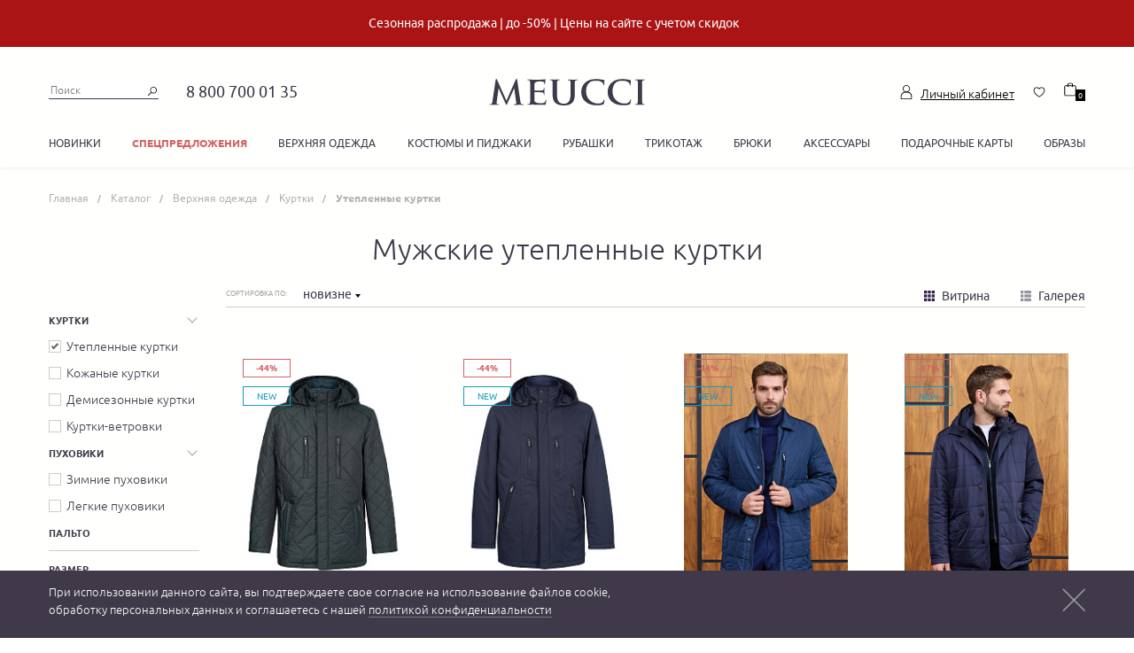

--- FILE ---
content_type: text/html; charset=UTF-8
request_url: https://shop.meucci.ru/catalog/verkhnyaya-odezhda/kurtki/uteplennye-kurtki/
body_size: 64575
content:
<!DOCTYPE html>
<html class="webp">
    <head>
        <meta charset="utf-8">
        <meta http-equiv="X-UA-Compatible" content="IE=edge">
        <meta name="viewport" content="width=device-width, initial-scale=1">
        <meta name="cmsmagazine" content="e54620af1889d8eb47b8216e6f073f14" />
        <link rel="apple-touch-icon" sizes="180x180" href="/apple-touch-icon.png?v=2">
        <link rel="icon" type="image/png" href="/favicon-32x32.png?v=2" sizes="32x32">
        <link rel="icon" type="image/png" href="/favicon-16x16.png?v=2" sizes="16x16">
        <link rel="mask-icon" href="/safari-pinned-tab.svg?v=2" color="#1b3e5e">
        <link rel="icon" type="image/vnd.microsoft.icon" href="/favicon.ico?v=2">
        <link rel="icon" type="image/x-icon" href="/favicon.ico?v=2">
        <link rel="shortcut icon" href="/favicon.ico?v=2" type="image/x-icon">
                <!-- Google tag (gtag.js) -->
        <script async src="https://www.googletagmanager.com/gtag/js?id=G-7WWLDNZ49Y"></script> <script> window.dataLayer = window.dataLayer || []; function gtag(){dataLayer.push(arguments);} gtag('js', new Date()); gtag('config', 'G-7WWLDNZ49Y'); </script>
        <meta http-equiv="Content-Type" content="text/html; charset=UTF-8" />
<meta name="description" content="Купить мужскую утепленную куртку от производителя в каталоге интернет-магазина MEUCCI. Итальянское качество, широкий ассортимент, новые коллекции." />
<link href="/bitrix/css/main/font-awesome.css?166085115628777" type="text/css"  rel="stylesheet" />
<link href="/bitrix/js/ui/design-tokens/dist/ui.design-tokens.css?173062630026358" type="text/css"  rel="stylesheet" />
<link href="/bitrix/js/ui/fonts/opensans/ui.font.opensans.css?16677374702555" type="text/css"  rel="stylesheet" />
<link href="/bitrix/js/main/popup/dist/main.popup.bundle.css?173668127629852" type="text/css"  rel="stylesheet" />
<link href="/bitrix/templates/.default/components/bitrix/catalog/catalog/style.css?16608512361162" type="text/css"  rel="stylesheet" />
<link href="/bitrix/templates/.default/components/bitrix/catalog.section.list/aside/style.css?1660851235242" type="text/css"  rel="stylesheet" />
<link href="/bitrix/templates/.default/components/techdir/catalog.section/cells/style.css?1660851236255" type="text/css"  rel="stylesheet" />
<link href="/bitrix/templates/.default/fonts/stylesheet.css?16608512362327" type="text/css"  data-template-style="true"  rel="stylesheet" />
<link href="/bitrix/templates/.default/css/bootstrap.min.css?1660851236101077" type="text/css"  data-template-style="true"  rel="stylesheet" />
<link href="/bitrix/templates/.default/css/bootstrap-theme.min.css?166085123624410" type="text/css"  data-template-style="true"  rel="stylesheet" />
<link href="/bitrix/templates/.default/css/slick.css?16608512361729" type="text/css"  data-template-style="true"  rel="stylesheet" />
<link href="/bitrix/templates/.default/css/slick-theme.css?16608512363495" type="text/css"  data-template-style="true"  rel="stylesheet" />
<link href="/bitrix/templates/.default/css/blueimp-gallery.min.css?16608512366783" type="text/css"  data-template-style="true"  rel="stylesheet" />
<link href="/bitrix/templates/.default/css/jquery.bootstrap-touchspin.min.css?1660851236899" type="text/css"  data-template-style="true"  rel="stylesheet" />
<link href="/bitrix/templates/.default/css/jquery.formstyler.css?16608512362169" type="text/css"  data-template-style="true"  rel="stylesheet" />
<link href="/bitrix/templates/.default/css/jquery.formstyler.theme.css?166085123610683" type="text/css"  data-template-style="true"  rel="stylesheet" />
<link href="/bitrix/templates/.default/css/jquery-ui.min.css?166085123616930" type="text/css"  data-template-style="true"  rel="stylesheet" />
<link href="/bitrix/templates/.default/css/style.css?1716194195139786" type="text/css"  data-template-style="true"  rel="stylesheet" />
<link href="/bitrix/templates/.default/css/media-query.css?171605036847199" type="text/css"  data-template-style="true"  rel="stylesheet" />
<link href="/bitrix/templates/.default/css/cookie.css?16608512361410" type="text/css"  data-template-style="true"  rel="stylesheet" />
<link href="/bitrix/templates/main/components/bitrix/news.list/action_message/style.css?16608512371825" type="text/css"  data-template-style="true"  rel="stylesheet" />
<link href="/bitrix/templates/.default/components/bitrix/search.title/vpl-header-search/style.css?16608512362108" type="text/css"  data-template-style="true"  rel="stylesheet" />
<link href="/bitrix/panel/main/popup.css?168801628422696" type="text/css"  data-template-style="true"  rel="stylesheet" />
<link href="/bitrix/templates/.default/components/bitrix/sale.basket.basket.line/vpl-header-cart/style.css?16608512364229" type="text/css"  data-template-style="true"  rel="stylesheet" />
<link href="/bitrix/templates/.default/components/bitrix/menu/vpl-catalog-menu/style.css?1660851236582" type="text/css"  data-template-style="true"  rel="stylesheet" />
<link href="/bitrix/templates/.default/components/bitrix/breadcrumb/.default/style.css?1660851235585" type="text/css"  data-template-style="true"  rel="stylesheet" />
<link href="/bitrix/templates/main/components/bitrix/sender.subscribe/form/style.css?1660851237362" type="text/css"  data-template-style="true"  rel="stylesheet" />
<link href="/bitrix/templates/main/components/bitrix/menu/footer_menu_cust/style.css?1660851237581" type="text/css"  data-template-style="true"  rel="stylesheet" />
<link href="/bitrix/templates/.default/components/vpl/main.register/.default/style.css?1660851236785" type="text/css"  data-template-style="true"  rel="stylesheet" />
<link href="/bitrix/templates/main/template_styles.css?1660851237933" type="text/css"  data-template-style="true"  rel="stylesheet" />
<script>if(!window.BX)window.BX={};if(!window.BX.message)window.BX.message=function(mess){if(typeof mess==='object'){for(let i in mess) {BX.message[i]=mess[i];} return true;}};</script>
<script>(window.BX||top.BX).message({"JS_CORE_LOADING":"Загрузка...","JS_CORE_NO_DATA":"- Нет данных -","JS_CORE_WINDOW_CLOSE":"Закрыть","JS_CORE_WINDOW_EXPAND":"Развернуть","JS_CORE_WINDOW_NARROW":"Свернуть в окно","JS_CORE_WINDOW_SAVE":"Сохранить","JS_CORE_WINDOW_CANCEL":"Отменить","JS_CORE_WINDOW_CONTINUE":"Продолжить","JS_CORE_H":"ч","JS_CORE_M":"м","JS_CORE_S":"с","JSADM_AI_HIDE_EXTRA":"Скрыть лишние","JSADM_AI_ALL_NOTIF":"Показать все","JSADM_AUTH_REQ":"Требуется авторизация!","JS_CORE_WINDOW_AUTH":"Войти","JS_CORE_IMAGE_FULL":"Полный размер"});</script>

<script src="/bitrix/js/main/core/core.js?1730626378498062"></script>

<script>BX.Runtime.registerExtension({"name":"main.core","namespace":"BX","loaded":true});</script>
<script>BX.setJSList(["\/bitrix\/js\/main\/core\/core_ajax.js","\/bitrix\/js\/main\/core\/core_promise.js","\/bitrix\/js\/main\/polyfill\/promise\/js\/promise.js","\/bitrix\/js\/main\/loadext\/loadext.js","\/bitrix\/js\/main\/loadext\/extension.js","\/bitrix\/js\/main\/polyfill\/promise\/js\/promise.js","\/bitrix\/js\/main\/polyfill\/find\/js\/find.js","\/bitrix\/js\/main\/polyfill\/includes\/js\/includes.js","\/bitrix\/js\/main\/polyfill\/matches\/js\/matches.js","\/bitrix\/js\/ui\/polyfill\/closest\/js\/closest.js","\/bitrix\/js\/main\/polyfill\/fill\/main.polyfill.fill.js","\/bitrix\/js\/main\/polyfill\/find\/js\/find.js","\/bitrix\/js\/main\/polyfill\/matches\/js\/matches.js","\/bitrix\/js\/main\/polyfill\/core\/dist\/polyfill.bundle.js","\/bitrix\/js\/main\/core\/core.js","\/bitrix\/js\/main\/polyfill\/intersectionobserver\/js\/intersectionobserver.js","\/bitrix\/js\/main\/lazyload\/dist\/lazyload.bundle.js","\/bitrix\/js\/main\/polyfill\/core\/dist\/polyfill.bundle.js","\/bitrix\/js\/main\/parambag\/dist\/parambag.bundle.js"]);
</script>
<script>BX.Runtime.registerExtension({"name":"pull.protobuf","namespace":"BX","loaded":true});</script>
<script>BX.Runtime.registerExtension({"name":"rest.client","namespace":"window","loaded":true});</script>
<script>(window.BX||top.BX).message({"pull_server_enabled":"N","pull_config_timestamp":0,"pull_guest_mode":"N","pull_guest_user_id":0});(window.BX||top.BX).message({"PULL_OLD_REVISION":"Для продолжения корректной работы с сайтом необходимо перезагрузить страницу."});</script>
<script>BX.Runtime.registerExtension({"name":"pull.client","namespace":"BX","loaded":true});</script>
<script>BX.Runtime.registerExtension({"name":"pull","namespace":"window","loaded":true});</script>
<script>BX.Runtime.registerExtension({"name":"json","namespace":"window","loaded":true});</script>
<script>BX.Runtime.registerExtension({"name":"ui.design-tokens","namespace":"window","loaded":true});</script>
<script>BX.Runtime.registerExtension({"name":"main.pageobject","namespace":"window","loaded":true});</script>
<script>(window.BX||top.BX).message({"JS_CORE_LOADING":"Загрузка...","JS_CORE_NO_DATA":"- Нет данных -","JS_CORE_WINDOW_CLOSE":"Закрыть","JS_CORE_WINDOW_EXPAND":"Развернуть","JS_CORE_WINDOW_NARROW":"Свернуть в окно","JS_CORE_WINDOW_SAVE":"Сохранить","JS_CORE_WINDOW_CANCEL":"Отменить","JS_CORE_WINDOW_CONTINUE":"Продолжить","JS_CORE_H":"ч","JS_CORE_M":"м","JS_CORE_S":"с","JSADM_AI_HIDE_EXTRA":"Скрыть лишние","JSADM_AI_ALL_NOTIF":"Показать все","JSADM_AUTH_REQ":"Требуется авторизация!","JS_CORE_WINDOW_AUTH":"Войти","JS_CORE_IMAGE_FULL":"Полный размер"});</script>
<script>BX.Runtime.registerExtension({"name":"window","namespace":"window","loaded":true});</script>
<script>BX.Runtime.registerExtension({"name":"jquery","namespace":"window","loaded":true});</script>
<script>BX.Runtime.registerExtension({"name":"fx","namespace":"window","loaded":true});</script>
<script>BX.Runtime.registerExtension({"name":"ui.fonts.opensans","namespace":"window","loaded":true});</script>
<script>BX.Runtime.registerExtension({"name":"main.popup","namespace":"BX.Main","loaded":true});</script>
<script>BX.Runtime.registerExtension({"name":"popup","namespace":"window","loaded":true});</script>
<script type="extension/settings" data-extension="currency.currency-core">{"region":"ru"}</script>
<script>BX.Runtime.registerExtension({"name":"currency.currency-core","namespace":"BX.Currency","loaded":true});</script>
<script>BX.Runtime.registerExtension({"name":"currency","namespace":"window","loaded":true});</script>
<script>(window.BX||top.BX).message({"LANGUAGE_ID":"ru","FORMAT_DATE":"DD.MM.YYYY","FORMAT_DATETIME":"DD.MM.YYYY HH:MI:SS","COOKIE_PREFIX":"BITRIX_SM","SERVER_TZ_OFFSET":"10800","UTF_MODE":"Y","SITE_ID":"s1","SITE_DIR":"\/","USER_ID":"","SERVER_TIME":1768947310,"USER_TZ_OFFSET":0,"USER_TZ_AUTO":"Y","bitrix_sessid":"ca6a1083b21d447f3c8872aac94601ce"});</script>


<script src="/bitrix/js/pull/protobuf/protobuf.js?1660851171274055"></script>
<script src="/bitrix/js/pull/protobuf/model.js?166085117170928"></script>
<script src="/bitrix/js/rest/client/rest.client.js?166085117117414"></script>
<script src="/bitrix/js/pull/client/pull.client.js?173062623583600"></script>
<script src="https://maps.googleapis.com/maps/api/js?key=AIzaSyDCpxD31h6UA1cBoHVV2je1m-b-B8n8hpI"></script>
<script src="/bitrix/js/main/pageobject/pageobject.js?1660851171864"></script>
<script src="/bitrix/js/main/core/core_window.js?170938423498766"></script>
<script src="/bitrix/js/main/jquery/jquery-1.12.4.min.js?166773737497163"></script>
<script src="/bitrix/js/vplfavorite/vpl_favorite.js?16608511742984"></script>
<script src="/bitrix/js/main/core/core_fx.js?166085116816888"></script>
<script src="/bitrix/js/main/popup/dist/main.popup.bundle.js?1736681276117175"></script>
<script src="/bitrix/js/currency/currency-core/dist/currency-core.bundle.js?17306261338800"></script>
<script src="/bitrix/js/currency/core_currency.js?17306261331181"></script>
<script>
					(function () {
						"use strict";

						var counter = function ()
						{
							var cookie = (function (name) {
								var parts = ("; " + document.cookie).split("; " + name + "=");
								if (parts.length == 2) {
									try {return JSON.parse(decodeURIComponent(parts.pop().split(";").shift()));}
									catch (e) {}
								}
							})("BITRIX_CONVERSION_CONTEXT_s1");

							if (cookie && cookie.EXPIRE >= BX.message("SERVER_TIME"))
								return;

							var request = new XMLHttpRequest();
							request.open("POST", "/bitrix/tools/conversion/ajax_counter.php", true);
							request.setRequestHeader("Content-type", "application/x-www-form-urlencoded");
							request.send(
								"SITE_ID="+encodeURIComponent("s1")+
								"&sessid="+encodeURIComponent(BX.bitrix_sessid())+
								"&HTTP_REFERER="+encodeURIComponent(document.referrer)
							);
						};

						if (window.frameRequestStart === true)
							BX.addCustomEvent("onFrameDataReceived", counter);
						else
							BX.ready(counter);
					})();
				</script>
<meta property="ya:interaction" content="XML_FORM" />
<meta property="ya:interaction:url" content="https://shop.meucci.ru/catalog/verkhnyaya-odezhda/kurtki/uteplennye-kurtki/?mode=xml" />



<script src="/bitrix/templates/.default/js/jquery-1.12.1.min.js?166085123697403"></script>
<script src="/bitrix/templates/.default/js/bootstrap.min.js?166085123633288"></script>
<script src="/bitrix/templates/.default/js/device.min.js?16608512363296"></script>
<script src="/bitrix/templates/.default/js/svgxuse.js?16608512369968"></script>
<script src="/bitrix/templates/.default/js/slick.min.js?166085123641953"></script>
<script src="/bitrix/templates/.default/js/jquery.blueimp-gallery.min.js?166085123631967"></script>
<script src="/bitrix/templates/.default/js/jquery.bootstrap-touchspin.min.js?16608512369494"></script>
<script src="/bitrix/templates/.default/js/jquery.formstyler.js?166085123639772"></script>
<script src="/bitrix/templates/.default/js/jquery.maskedinput.min.js?166085123620715"></script>
<script src="/bitrix/templates/.default/js/jquery-ui.min.js?166085123622224"></script>
<script src="/bitrix/templates/.default/js/ofi.min.js?16608512363285"></script>
<script src="/bitrix/templates/.default/js/script.js?169426491436671"></script>
<script src="/bitrix/templates/.default/js/maps.js?16608512368156"></script>
<script src="/bitrix/templates/.default/js/analytics/vk_openapi.js?16608512361806"></script>
<script src="/bitrix/templates/.default/js/third-party.js?16608512361421"></script>
<script src="/bitrix/templates/.default/js/cookie-popup.js?1660851236389"></script>
<script src="/bitrix/templates/.default/js/inputmask.js?1660851236222261"></script>
<script src="/bitrix/components/bitrix/search.title/script.js?16608511529847"></script>
<script src="/bitrix/templates/.default/components/bitrix/sale.basket.basket.line/vpl-header-cart/script.js?16608512365335"></script>
<script src="/bitrix/templates/.default/components/bitrix/catalog.smart.filter/.default/script.js?166085123624177"></script>
<script src="/bitrix/templates/.default/components/techdir/catalog.section/cells/script.js?16608512368252"></script>
<script src="/bitrix/templates/.default/components/bitrix/catalog.item/.default/script.js?166085123662019"></script>
<script>var _ba = _ba || []; _ba.push(["aid", "52fd71bc90ce9d2e55205d4e92162ba3"]); _ba.push(["host", "shop.meucci.ru"]); (function() {var ba = document.createElement("script"); ba.type = "text/javascript"; ba.async = true;ba.src = (document.location.protocol == "https:" ? "https://" : "http://") + "bitrix.info/ba.js";var s = document.getElementsByTagName("script")[0];s.parentNode.insertBefore(ba, s);})();</script>



        <script type="text/javascript">
            var rrPartnerId = "5ba0b3aa97a5280574832d89";
            var rrApi = {};
            var rrApiOnReady = rrApiOnReady || [];
            rrApi.addToBasket = rrApi.order = rrApi.categoryView = rrApi.view =
                    rrApi.recomMouseDown = rrApi.recomAddToCart = function () {};
            (function (d) {
                var ref = d.getElementsByTagName('script')[0];
                var apiJs, apiJsId = 'rrApi-jssdk';
                if (d.getElementById(apiJsId))
                    return;
                apiJs = d.createElement('script');
                apiJs.id = apiJsId;
                apiJs.async = true;
                apiJs.src = "//cdn.retailrocket.ru/content/javascript/tracking.js";
                ref.parentNode.insertBefore(apiJs, ref);
            }(document));
        </script>
        <script src="https://www.google.com/recaptcha/api.js?render=explicit&hl=ru"></script>
        <script type="text/javascript">
        var captchaInitialized = false;
        var CaptchaCallback = function () {
            if (captchaInitialized)
                return;
            captchaInitialized = true;
            if ($(document).find('#RecaptchaCatalogFeedback').length)
                grecaptcha.render('RecaptchaCatalogFeedback', {'sitekey': '6LcOLSwUAAAAAKjaBgRe2zBa_wmOEx3FkqOEAZCg'});
            if ($(document).find('#RecaptchaRegister').length)
                grecaptcha.render('RecaptchaRegister', {'sitekey': '6LcOLSwUAAAAAKjaBgRe2zBa_wmOEx3FkqOEAZCg'});
        };
        </script>



        <title>Мужские утепленные куртки купить в интернет-магазине MEUCCI</title>

        

                    <meta name="yandex-verification" content="6e825d53ae8d067d" />
            <meta name="yandex-verification" content="d89e24adec34f6c0" />
        <meta name='wmail-verification' content='482996215cae95806ae5b709961b8807' />
        <meta name="msvalidate.01" content="E186C0B8323F1A6AF4845258D68F4408" />
        <!--noindex-->
        <!-- Google Tag Manager -->
        <script data-skip-moving="true">(function (w, d, s, l, i) {
                w[l] = w[l] || [];w[l].push({'gtm.start':
                            new Date().getTime(), event: 'gtm.js'});var f = d.getElementsByTagName(s)[0],
                        j = d.createElement(s), dl = l != 'dataLayer' ? '&l=' + l : '';j.async = true;j.src =
                        'https://www.googletagmanager.com/gtm.js?id=' + i + dl;
                f.parentNode.insertBefore(j, f);
            })(window, document, 'script', 'dataLayer', 'GTM-TN548R');</script>
        <!-- End Google Tag Manager  -->
        <!--/noindex-->



</head>

<body class="js-fix second-page">

    
    <!-- Google Tag Manager (noscript) -->
    <noscript><iframe src="https://www.googletagmanager.com/ns.html?id=GTM-TN548R" height="0" width="0" style="display:none;visibility:hidden"></iframe></noscript>
    <!-- End Google Tag Manager (noscript) -->
    <svg style="position: absolute; width: 0; height: 0; overflow: hidden;" version="1.1" xmlns="http://www.w3.org/2000/svg" xmlns:xlink="http://www.w3.org/1999/xlink">
  <defs>
    <symbol id="icon-delivery-4" viewBox="0 0 42 32">
      <path fill="#474747" style="fill: var(--color1, #474747)" d="M25.677 24.261h-23.419c-0.392 0-0.718-0.325-0.718-0.718v-7.098c0-0.392 0.325-0.717 0.718-0.717s0.718 0.325 0.718 0.717v6.381h21.984v-21.391h-1.043c-0.392 0-0.718-0.325-0.718-0.718s0.325-0.718 0.718-0.718h1.76c0.392 0 0.718 0.325 0.718 0.718v22.826c0 0.392-0.325 0.718-0.718 0.718z"></path>
      <path fill="#474747" style="fill: var(--color1, #474747)" d="M2.258 0h23.419c0.392 0 0.718 0.325 0.718 0.718v7.098c0 0.392-0.325 0.718-0.718 0.718s-0.718-0.325-0.718-0.718v-6.381h-21.984v21.391h1.043c0.392 0 0.718 0.325 0.718 0.718s-0.325 0.718-0.718 0.718h-1.76c-0.392 0-0.718-0.325-0.718-0.718v-22.826c0-0.392 0.316-0.718 0.718-0.718z"></path>
      <path fill="#474747" style="fill: var(--color1, #474747)" d="M4.353 27.465h-3.635c-0.392 0-0.718-0.325-0.718-0.718s0.325-0.718 0.718-0.718h3.635c0.392 0 0.718 0.325 0.718 0.718s-0.325 0.718-0.718 0.718z"></path>
      <path fill="#474747" style="fill: var(--color1, #474747)" d="M22.931 27.465h-10.753c-0.392 0-0.717-0.325-0.717-0.718s0.325-0.718 0.717-0.718h10.753c0.392 0 0.718 0.325 0.718 0.718s-0.316 0.718-0.718 0.718z"></path>
      <path fill="#474747" style="fill: var(--color1, #474747)" d="M40.466 27.465h-10.207c-0.392 0-0.718-0.325-0.718-0.718s0.325-0.718 0.718-0.718h10.207c0.153 0 0.287-0.105 0.287-0.23v-1.311c0-0.124-0.134-0.23-0.287-0.23h-3.377c-0.392 0-0.718-0.325-0.718-0.718s0.325-0.718 0.718-0.718h3.377c0.947 0 1.722 0.746 1.722 1.665v1.32c0 0.909-0.775 1.655-1.722 1.655z"></path>
      <path fill="#474747" style="fill: var(--color1, #474747)" d="M7.223 32c-1.999 0-3.626-1.626-3.626-3.626s1.626-3.626 3.626-3.626c1.999 0 3.626 1.626 3.626 3.626s-1.626 3.626-3.626 3.626zM7.223 26.184c-1.205 0-2.191 0.985-2.191 2.191s0.985 2.191 2.191 2.191c1.205 0 2.191-0.985 2.191-2.191s-0.976-2.191-2.191-2.191z"></path>
      <path fill="#474747" style="fill: var(--color1, #474747)" d="M27.848 32c-1.999 0-3.626-1.626-3.626-3.626s1.626-3.626 3.626-3.626c1.999 0 3.626 1.626 3.626 3.626s-1.626 3.626-3.626 3.626zM27.848 26.184c-1.205 0-2.191 0.985-2.191 2.191s0.985 2.191 2.191 2.191c1.205 0 2.191-0.985 2.191-2.191s-0.985-2.191-2.191-2.191z"></path>
      <path fill="#474747" style="fill: var(--color1, #474747)" d="M36.917 14.024h-8.112c-0.727 0-1.32-0.593-1.32-1.32v-5.386c0-0.392 0.325-0.718 0.718-0.718h3.387c0.392 0 0.718 0.325 0.718 0.718s-0.325 0.718-0.718 0.718h-2.669v4.554h8.007c0.392 0 0.718 0.325 0.718 0.717-0.010 0.402-0.325 0.717-0.727 0.717z"></path>
      <path fill="#474747" style="fill: var(--color1, #474747)" d="M29.321 15.909h-1.244c-0.268 0-0.478-0.21-0.478-0.478s0.21-0.478 0.478-0.478h1.244c0.268 0 0.478 0.21 0.478 0.478s-0.21 0.478-0.478 0.478z"></path>
      <path fill="#474747" style="fill: var(--color1, #474747)" d="M38.936 24.261h-13.288c-0.392 0-0.718-0.325-0.718-0.718s0.325-0.718 0.718-0.718h13.288c0.172 0 0.306-0.143 0.306-0.306v-6.304c0-1.205-0.976-2.181-2.181-2.181-0.21 0-0.402-0.086-0.545-0.249l-6.936-7.998c-0.010-0.010-0.019-0.029-0.029-0.038-0.048-0.067-0.115-0.105-0.191-0.105h-3.272c-0.392 0-0.718-0.325-0.718-0.718s0.325-0.718 0.718-0.718h3.272c0.507 0 0.995 0.239 1.32 0.651l6.716 7.749c1.837 0.172 3.281 1.722 3.281 3.607v6.304c0 0.957-0.784 1.741-1.741 1.741z"></path>
      <path fill="#474747" style="fill: var(--color1, #474747)" d="M39.663 18.875c-0.048 0-0.096-0.010-0.144-0.019l-2.746-0.842c-0.392-0.124-0.689-0.43-0.794-0.823l-0.277-1.014c-0.077-0.287-0.019-0.574 0.163-0.813 0.182-0.23 0.45-0.364 0.737-0.364h1.712c0.268 0 0.478 0.21 0.478 0.478s-0.21 0.478-0.478 0.478h-1.674l0.268 0.976c0.019 0.077 0.077 0.134 0.153 0.163l2.746 0.842c0.249 0.077 0.392 0.344 0.316 0.593-0.067 0.22-0.258 0.344-0.459 0.344z"></path>
    </symbol>
    <symbol id="icon-delivery-5" viewBox="0 0 35 32">
      <path fill="#474747" style="fill: var(--color1, #474747)" d="M22.007 26.051h-18c-0.301 0-0.551-0.25-0.551-0.551v-5.456c0-0.301 0.25-0.551 0.551-0.551s0.551 0.25 0.551 0.551v4.904h16.897v-16.441h-0.794c-0.301 0-0.551-0.25-0.551-0.551s0.25-0.551 0.551-0.551h1.353c0.301 0 0.551 0.25 0.551 0.551v17.544c-0.007 0.301-0.25 0.551-0.559 0.551z"></path>
      <path fill="#474747" style="fill: var(--color1, #474747)" d="M5.618 28.515h-2.794c-0.301 0-0.551-0.25-0.551-0.551s0.25-0.551 0.551-0.551h2.794c0.301 0 0.551 0.25 0.551 0.551 0 0.309-0.25 0.551-0.551 0.551z"></path>
      <path fill="#474747" style="fill: var(--color1, #474747)" d="M19.904 28.515h-8.272c-0.301 0-0.551-0.25-0.551-0.551s0.25-0.551 0.551-0.551h8.265c0.301 0 0.551 0.25 0.551 0.551 0.007 0.309-0.243 0.551-0.544 0.551z"></path>
      <path fill="#474747" style="fill: var(--color1, #474747)" d="M33.375 28.515h-7.846c-0.301 0-0.551-0.25-0.551-0.551s0.25-0.551 0.551-0.551h7.846c0.118 0 0.221-0.081 0.221-0.176v-1.015c0-0.096-0.103-0.176-0.221-0.176h-2.596c-0.301 0-0.551-0.25-0.551-0.551s0.25-0.551 0.551-0.551h2.596c0.728 0 1.324 0.574 1.324 1.279v1.015c0 0.713-0.588 1.279-1.324 1.279z"></path>
      <path fill="#474747" style="fill: var(--color1, #474747)" d="M7.831 32c-1.537 0-2.787-1.25-2.787-2.787s1.25-2.787 2.787-2.787c1.537 0 2.787 1.25 2.787 2.787s-1.25 2.787-2.787 2.787zM7.831 27.529c-0.926 0-1.684 0.757-1.684 1.684s0.757 1.684 1.684 1.684c0.926 0 1.684-0.757 1.684-1.684s-0.757-1.684-1.684-1.684z"></path>
      <path fill="#474747" style="fill: var(--color1, #474747)" d="M23.676 32c-1.537 0-2.787-1.25-2.787-2.787s1.25-2.787 2.787-2.787 2.787 1.25 2.787 2.787c0 1.537-1.25 2.787-2.787 2.787zM23.676 27.529c-0.926 0-1.684 0.757-1.684 1.684s0.757 1.684 1.684 1.684 1.684-0.757 1.684-1.684c0-0.926-0.757-1.684-1.684-1.684z"></path>
      <path fill="#474747" style="fill: var(--color1, #474747)" d="M30.654 18.184h-6.243c-0.559 0-1.015-0.456-1.015-1.015v-4.14c0-0.301 0.25-0.551 0.551-0.551h2.603c0.301 0 0.551 0.25 0.551 0.551s-0.25 0.551-0.551 0.551h-2.051v3.5h6.154c0.301 0 0.551 0.25 0.551 0.551 0 0.309-0.25 0.551-0.551 0.551z"></path>
      <path fill="#474747" style="fill: var(--color1, #474747)" d="M24.816 19.64h-0.956c-0.206 0-0.368-0.162-0.368-0.368s0.162-0.368 0.368-0.368h0.956c0.206 0 0.368 0.162 0.368 0.368s-0.169 0.368-0.368 0.368z"></path>
      <path fill="#474747" style="fill: var(--color1, #474747)" d="M32.199 26.051h-10.206c-0.301 0-0.551-0.25-0.551-0.551s0.25-0.551 0.551-0.551h10.206c0.132 0 0.235-0.11 0.235-0.235v-4.846c0-0.926-0.75-1.676-1.676-1.676-0.162 0-0.309-0.066-0.419-0.191l-5.331-6.147c-0.007-0.007-0.015-0.022-0.022-0.029-0.037-0.051-0.088-0.081-0.147-0.081h-2.515c-0.301 0-0.551-0.25-0.551-0.551s0.25-0.551 0.551-0.551h2.515c0.39 0 0.765 0.184 1.015 0.5l5.162 5.956c1.412 0.132 2.522 1.324 2.522 2.772v4.846c0 0.735-0.596 1.338-1.338 1.338z"></path>
      <path fill="#474747" style="fill: var(--color1, #474747)" d="M32.757 21.919c-0.037 0-0.074-0.007-0.11-0.015l-2.11-0.647c-0.301-0.096-0.529-0.331-0.61-0.632l-0.213-0.779c-0.059-0.221-0.015-0.441 0.125-0.625 0.14-0.176 0.346-0.279 0.566-0.279h1.316c0.206 0 0.368 0.162 0.368 0.368s-0.162 0.368-0.368 0.368h-1.294l0.206 0.75c0.015 0.059 0.059 0.103 0.118 0.125l2.11 0.647c0.191 0.059 0.301 0.265 0.243 0.456-0.037 0.162-0.184 0.265-0.346 0.265z"></path>
      <path fill="#474747" style="fill: var(--color1, #474747)" d="M9.699 19.397c-5.346 0-9.699-4.346-9.699-9.699 0-5.346 4.353-9.699 9.699-9.699s9.699 4.353 9.699 9.699c0 5.353-4.346 9.699-9.699 9.699zM9.699 1.103c-4.743 0-8.596 3.853-8.596 8.596s3.853 8.596 8.596 8.596 8.596-3.853 8.596-8.596-3.853-8.596-8.596-8.596z"></path>
      <path fill="#474747" style="fill: var(--color1, #474747)" d="M7.676 5.721c0.581-0.096 1.338-0.176 2.309-0.176 1.191 0 2.059 0.279 2.618 0.772 0.515 0.441 0.816 1.118 0.816 1.949 0 0.846-0.25 1.507-0.721 1.993-0.64 0.676-1.676 1.022-2.853 1.022-0.36 0-0.691-0.015-0.971-0.081v3.735h-1.206v-9.213zM8.882 10.221c0.265 0.066 0.596 0.096 0.993 0.096 1.456 0 2.338-0.706 2.338-1.993 0-1.228-0.875-1.824-2.199-1.824-0.522 0-0.926 0.044-1.132 0.096v3.625z"></path>
      <path fill="#474747" style="fill: var(--color1, #474747)" d="M6.625 12.029h4.456v1.11h-4.456v-1.11z"></path>
    </symbol>
    <symbol id="icon-delivery-6" viewBox="0 0 35 32">
      <path fill="#474747" style="fill: var(--color1, #474747)" d="M22.007 26.051h-18c-0.301 0-0.551-0.25-0.551-0.551v-5.456c0-0.301 0.25-0.551 0.551-0.551s0.551 0.25 0.551 0.551v4.904h16.897v-16.441h-0.794c-0.301 0-0.551-0.25-0.551-0.551s0.25-0.551 0.551-0.551h1.353c0.301 0 0.551 0.25 0.551 0.551v17.544c-0.007 0.301-0.25 0.551-0.559 0.551z"></path>
      <path fill="#474747" style="fill: var(--color1, #474747)" d="M5.618 28.515h-2.794c-0.301 0-0.551-0.25-0.551-0.551s0.25-0.551 0.551-0.551h2.794c0.301 0 0.551 0.25 0.551 0.551 0 0.309-0.25 0.551-0.551 0.551z"></path>
      <path fill="#474747" style="fill: var(--color1, #474747)" d="M19.904 28.515h-8.272c-0.301 0-0.551-0.25-0.551-0.551s0.25-0.551 0.551-0.551h8.265c0.301 0 0.551 0.25 0.551 0.551 0.007 0.309-0.243 0.551-0.544 0.551z"></path>
      <path fill="#474747" style="fill: var(--color1, #474747)" d="M33.375 28.515h-7.846c-0.301 0-0.551-0.25-0.551-0.551s0.25-0.551 0.551-0.551h7.846c0.118 0 0.221-0.081 0.221-0.176v-1.015c0-0.096-0.103-0.176-0.221-0.176h-2.596c-0.301 0-0.551-0.25-0.551-0.551s0.25-0.551 0.551-0.551h2.596c0.728 0 1.324 0.574 1.324 1.279v1.015c0 0.713-0.588 1.279-1.324 1.279z"></path>
      <path fill="#474747" style="fill: var(--color1, #474747)" d="M7.831 32c-1.537 0-2.787-1.25-2.787-2.787s1.25-2.787 2.787-2.787c1.537 0 2.787 1.25 2.787 2.787s-1.25 2.787-2.787 2.787zM7.831 27.529c-0.926 0-1.684 0.757-1.684 1.684s0.757 1.684 1.684 1.684c0.926 0 1.684-0.757 1.684-1.684s-0.757-1.684-1.684-1.684z"></path>
      <path fill="#474747" style="fill: var(--color1, #474747)" d="M23.676 32c-1.537 0-2.787-1.25-2.787-2.787s1.25-2.787 2.787-2.787 2.787 1.25 2.787 2.787c0 1.537-1.25 2.787-2.787 2.787zM23.676 27.529c-0.926 0-1.684 0.757-1.684 1.684s0.757 1.684 1.684 1.684 1.684-0.757 1.684-1.684c0-0.926-0.757-1.684-1.684-1.684z"></path>
      <path fill="#474747" style="fill: var(--color1, #474747)" d="M30.654 18.184h-6.243c-0.559 0-1.015-0.456-1.015-1.015v-4.14c0-0.301 0.25-0.551 0.551-0.551h2.603c0.301 0 0.551 0.25 0.551 0.551s-0.25 0.551-0.551 0.551h-2.051v3.5h6.154c0.301 0 0.551 0.25 0.551 0.551 0 0.309-0.25 0.551-0.551 0.551z"></path>
      <path fill="#474747" style="fill: var(--color1, #474747)" d="M24.816 19.64h-0.956c-0.206 0-0.368-0.162-0.368-0.368s0.162-0.368 0.368-0.368h0.956c0.206 0 0.368 0.162 0.368 0.368s-0.169 0.368-0.368 0.368z"></path>
      <path fill="#474747" style="fill: var(--color1, #474747)" d="M32.199 26.051h-10.206c-0.301 0-0.551-0.25-0.551-0.551s0.25-0.551 0.551-0.551h10.206c0.132 0 0.235-0.11 0.235-0.235v-4.846c0-0.926-0.75-1.676-1.676-1.676-0.162 0-0.309-0.066-0.419-0.191l-5.331-6.147c-0.007-0.007-0.015-0.022-0.022-0.029-0.037-0.051-0.088-0.081-0.147-0.081h-2.515c-0.301 0-0.551-0.25-0.551-0.551s0.25-0.551 0.551-0.551h2.515c0.39 0 0.765 0.184 1.015 0.5l5.162 5.956c1.412 0.132 2.522 1.324 2.522 2.772v4.846c0 0.735-0.596 1.338-1.338 1.338z"></path>
      <path fill="#474747" style="fill: var(--color1, #474747)" d="M32.757 21.919c-0.037 0-0.074-0.007-0.11-0.015l-2.11-0.647c-0.301-0.096-0.529-0.331-0.61-0.632l-0.213-0.779c-0.059-0.221-0.015-0.441 0.125-0.625 0.14-0.176 0.346-0.279 0.566-0.279h1.316c0.206 0 0.368 0.162 0.368 0.368s-0.162 0.368-0.368 0.368h-1.294l0.206 0.75c0.015 0.059 0.059 0.103 0.118 0.125l2.11 0.647c0.191 0.059 0.301 0.265 0.243 0.456-0.037 0.162-0.184 0.265-0.346 0.265z"></path>
      <path fill="#474747" style="fill: var(--color1, #474747)" d="M9.699 19.397c-5.346 0-9.699-4.346-9.699-9.699 0-5.346 4.353-9.699 9.699-9.699s9.699 4.353 9.699 9.699c0 5.353-4.346 9.699-9.699 9.699zM9.699 1.103c-4.743 0-8.596 3.853-8.596 8.596s3.853 8.596 8.596 8.596 8.596-3.853 8.596-8.596-3.853-8.596-8.596-8.596z"></path>
      <path fill="#474747" style="fill: var(--color1, #474747)" d="M12.279 11.875c-0.103 0-0.213-0.029-0.301-0.096l-3.309-2.206c-0.154-0.103-0.243-0.272-0.243-0.456v-6.471c0-0.301 0.25-0.551 0.551-0.551s0.551 0.25 0.551 0.551v6.176l3.066 2.037c0.25 0.169 0.324 0.515 0.154 0.765-0.118 0.162-0.287 0.25-0.471 0.25z"></path>
    </symbol>
    <symbol id="icon-delivery-1" viewBox="0 0 37 32">
      <path d="M9.577 23.437c-0.113 0-0.338-0.113-0.451-0.225-0.563-0.563-3.493-3.831-5.521-6.197-1.127-1.352-2.141-2.366-2.366-2.592-0.113 0-0.113-0.225-0.113-0.451s0.113-0.338 0.338-0.451l8.676-4.282c0-0.338 0-0.676 0.338-0.789 1.577-0.789 2.817-1.352 4.169-2.028s2.704-1.352 4.282-2.141c0.338-0.113 0.563-0.113 0.901 0.225l8.789-4.394c0.113-0.113 0.338-0.113 0.563 0 0.676 0.676 3.38 3.606 5.408 5.972 1.127 1.352 2.141 2.479 2.479 2.817 0.113 0.113 0.113 0.338 0.113 0.563s-0.113 0.338-0.338 0.451l-9.014 4.507c-0.225 0.113-0.563 0-0.789-0.225-0.113-0.225 0-0.563 0.225-0.789l8.338-4.169c-0.451-0.563-1.127-1.352-2.028-2.254-1.803-2.028-4.056-4.732-5.070-5.634l-8.563 4.282c-0.225 0.113-0.563 0-0.789-0.225-1.577 0.789-2.817 1.352-4.056 2.028-1.239 0.563-2.366 1.127-3.831 1.915 0 0.225 0.113 0.676-0.338 0.789l-8.338 4.169c0.451 0.451 1.127 1.239 1.803 2.028 1.915 2.141 4.282 4.845 5.296 5.859l8.563-4.282c0.225-0.113 0.563 0 0.789 0.225 0.113 0.225 0 0.563-0.225 0.789l-8.901 4.507c-0.225 0-0.225 0-0.338 0zM10.479 9.127c0 0 0 0 0 0v0z"></path>
      <path d="M18.592 18.93c-0.113 0-0.338-0.113-0.451-0.225-0.563-0.563-3.493-3.831-5.521-6.197-1.127-1.352-2.141-2.366-2.366-2.592s-0.225-0.563 0-0.789c0.338-0.113 0.676-0.113 0.901 0.113s1.127 1.352 2.366 2.592 4.958 5.634 5.521 6.197c0.225 0.225 0.225 0.563 0 0.789-0.225 0.113-0.338 0.113-0.451 0.113z"></path>
      <path d="M27.606 14.423c-0.113 0-0.338-0.113-0.451-0.225-0.563-0.563-3.493-3.831-5.521-6.197-1.127-1.352-2.141-2.366-2.366-2.592s-0.225-0.563 0-0.789c0.225-0.225 0.563-0.225 0.789 0s1.127 1.352 2.366 2.592 4.958 5.634 5.521 6.197c0.225 0.225 0.225 0.563 0 0.789-0.113 0.225-0.225 0.225-0.338 0.225z"></path>
      <path d="M9.127 26.366c-0.113 0-0.338-0.113-0.451-0.225-0.563-0.563-3.493-3.831-5.634-6.197-1.127-1.239-2.028-2.366-2.254-2.592s-0.225-0.563 0-0.789c0.225-0.225 0.563-0.225 0.789 0s1.127 1.239 2.254 2.592c1.915 2.141 4.394 4.845 5.296 5.859l8.676-4.282c0.225-0.113 0.563 0 0.789 0.225 0.113 0.225 0 0.563-0.225 0.789l-9.014 4.507c0 0-0.113 0.113-0.225 0.113z"></path>
      <path d="M27.268 17.239c-0.225 0-0.451-0.113-0.451-0.338-0.113-0.225 0-0.563 0.225-0.789l9.014-4.507c0.225-0.113 0.563 0 0.789 0.225 0.113 0.225 0 0.563-0.225 0.789l-9.014 4.507c-0.225 0.113-0.338 0.113-0.338 0.113z"></path>
      <path d="M8.789 29.183c-0.113 0-0.338-0.113-0.451-0.225-0.563-0.563-3.493-3.831-5.634-6.197-1.127-1.239-2.141-2.366-2.366-2.592s-0.225-0.563 0-0.789c0.225-0.225 0.563-0.225 0.789 0s1.127 1.239 2.366 2.592c1.915 2.141 4.282 4.845 5.296 5.859l8.676-4.282c0.225-0.113 0.563 0 0.789 0.225 0.113 0.225 0 0.563-0.225 0.789l-9.014 4.507c0 0.113-0.113 0.113-0.225 0.113z"></path>
      <path d="M26.817 20.169c-0.225 0-0.451-0.113-0.451-0.338-0.113-0.225 0-0.563 0.225-0.789l9.014-4.507c0.225-0.113 0.563 0 0.789 0.225 0.113 0.225 0 0.563-0.225 0.789l-9.014 4.507c-0.113 0.113-0.225 0.113-0.338 0.113z"></path>
      <path d="M8.451 32c-0.113 0-0.338-0.113-0.451-0.225-0.563-0.563-3.493-3.831-5.634-6.197-1.127-1.239-2.141-2.366-2.366-2.592s-0.225-0.563 0-0.789c0.225-0.225 0.563-0.225 0.789 0s1.127 1.352 2.366 2.592c1.915 2.141 4.282 4.845 5.296 5.859l8.676-4.282c0.338-0.113 0.563-0.113 0.901 0.225l7.662-3.831c0 0 0-0.113 0.113-0.225 0.113-0.338 0.225-0.563 0.563-0.789l8.901-4.507c0.225-0.113 0.563 0 0.789 0.225 0.113 0.225 0 0.563-0.225 0.789l-8.789 4.394c0 0 0 0.113-0.113 0.225-0.113 0.338-0.225 0.563-0.563 0.789l-8.113 4.056c-0.338 0.113-0.563 0.113-0.901-0.225l-8.676 4.394c-0.113 0.113-0.113 0.113-0.225 0.113z"></path>
      <path d="M17.465 27.493c0 0 0 0 0 0-0.338 0-0.563-0.338-0.563-0.676l1.127-8.563c0-0.338 0.338-0.563 0.676-0.451 0.338 0 0.563 0.338 0.451 0.676l-1.127 8.563c0 0.225-0.338 0.451-0.563 0.451z"></path>
      <path d="M26.479 22.986c0 0 0 0 0 0-0.338 0-0.563-0.338-0.563-0.676l1.127-8.563c0-0.338 0.338-0.563 0.676-0.451 0.338 0 0.563 0.338 0.451 0.676l-1.127 8.563c0 0.225-0.338 0.451-0.563 0.451z"></path>
    </symbol>
    <symbol id="icon-delivery-2" viewBox="0 0 20 32">
      <path fill="#5a5a5a" style="fill: var(--color1, #5a5a5a)" d="M18.56 27.52h-8.96v-2.624c-1.472-0.32-2.56-1.6-2.56-3.136v-1.28h1.28v1.28c0 1.088 0.832 1.92 1.92 1.92h0.64v2.56h6.4v-9.984l-3.008-3.008 0.896-0.896 3.392 3.392v11.776z"></path>
      <path fill="#5a5a5a" style="fill: var(--color1, #5a5a5a)" d="M8.32 3.84v1.92h-1.92v-1.92h1.92zM9.6 2.56h-4.48v4.48h4.48v-4.48z"></path>
      <path fill="#5a5a5a" style="fill: var(--color1, #5a5a5a)" d="M2.56 2.56h1.28v2.56h-1.28v-2.56z"></path>
      <path fill="#5a5a5a" style="fill: var(--color1, #5a5a5a)" d="M2.56 6.4h1.28v2.56h-1.28v-2.56z"></path>
      <path fill="#5a5a5a" style="fill: var(--color1, #5a5a5a)" d="M2.56 10.24h1.28v2.56h-1.28v-2.56z"></path>
      <path fill="#5a5a5a" style="fill: var(--color1, #5a5a5a)" d="M2.56 14.080h1.28v2.56h-1.28v-2.56z"></path>
      <path fill="#5a5a5a" style="fill: var(--color1, #5a5a5a)" d="M19.84 32h-12.8v-5.76h12.8v5.76zM8.32 30.72h10.24v-3.2h-10.24v3.2z"></path>
      <path fill="#5a5a5a" style="fill: var(--color1, #5a5a5a)" d="M8.704 19.2h-6.784c-1.088 0-1.92-0.832-1.92-1.92v-15.36c0-1.088 0.832-1.92 1.92-1.92h9.6c1.088 0 1.92 0.832 1.92 1.92v11.008h-1.28v-11.008c0-0.384-0.256-0.64-0.64-0.64h-9.6c-0.384 0-0.64 0.256-0.64 0.64v15.36c0 0.384 0.256 0.64 0.64 0.64h6.784v1.28z"></path>
      <path fill="#5a5a5a" style="fill: var(--color1, #5a5a5a)" d="M18.56 27.52h-5.12v-2.624c-1.472-0.32-2.56-1.6-2.56-3.136v-2.816l-2.624-2.624c-0.832-0.832-0.832-2.176 0-3.008s2.176-0.896 3.008-0.064l7.296 6.976v7.296zM14.72 26.24h2.56v-5.504l-6.848-6.528c-0.32-0.32-0.832-0.32-1.216 0-0.384 0.384-0.384 0.896 0 1.216l2.944 2.944v3.392c0 1.088 0.832 1.92 1.92 1.92h0.64v2.56z"></path>
    </symbol>
    <symbol id="icon-delivery-3" viewBox="0 0 32 32">
      <path fill="#5a5a5a" style="fill: var(--color1, #5a5a5a)" d="M0.64 4.48h17.92v1.28h-17.92v-1.28z"></path>
      <path fill="#5a5a5a" style="fill: var(--color1, #5a5a5a)" d="M0.64 26.24h17.92v1.28h-17.92v-1.28z"></path>
      <path fill="#5a5a5a" style="fill: var(--color1, #5a5a5a)" d="M7.68 28.48h3.84v1.28h-3.84v-1.28z"></path>
      <path fill="#5a5a5a" style="fill: var(--color1, #5a5a5a)" d="M16.64 32h-14.080c-1.408 0-2.56-1.152-2.56-2.56v-26.88c0-1.408 1.152-2.56 2.56-2.56h14.080c1.408 0 2.56 1.152 2.56 2.56v4.48h-1.28v-4.48c0-0.704-0.576-1.28-1.28-1.28h-14.080c-0.704 0-1.28 0.576-1.28 1.28v26.88c0 0.704 0.576 1.28 1.28 1.28h14.080c0.704 0 1.28-0.576 1.28-1.28v-4.48h1.28v4.48c0 1.408-1.152 2.56-2.56 2.56z"></path>
      <path fill="#5a5a5a" style="fill: var(--color1, #5a5a5a)" d="M30.080 23.68h-17.92c-1.088 0-1.92-0.832-1.92-1.92v-11.52c0-1.088 0.832-1.92 1.92-1.92h17.92c1.088 0 1.92 0.832 1.92 1.92v11.52c0 1.088-0.832 1.92-1.92 1.92zM12.16 9.6c-0.384 0-0.64 0.256-0.64 0.64v11.52c0 0.384 0.256 0.64 0.64 0.64h17.92c0.384 0 0.64-0.256 0.64-0.64v-11.52c0-0.384-0.256-0.64-0.64-0.64h-17.92z"></path>
      <path fill="#5a5a5a" style="fill: var(--color1, #5a5a5a)" d="M16 14.080v1.92h-1.92v-1.92h1.92zM16.64 12.8h-3.2c-0.384 0-0.64 0.256-0.64 0.64v3.2c0 0.384 0.256 0.64 0.64 0.64h3.2c0.384 0 0.64-0.256 0.64-0.64v-3.2c0-0.384-0.256-0.64-0.64-0.64v0z"></path>
      <path fill="#5a5a5a" style="fill: var(--color1, #5a5a5a)" d="M12.8 19.2h3.2v1.28h-3.2v-1.28z"></path>
      <path fill="#5a5a5a" style="fill: var(--color1, #5a5a5a)" d="M17.28 19.2h3.2v1.28h-3.2v-1.28z"></path>
      <path fill="#5a5a5a" style="fill: var(--color1, #5a5a5a)" d="M21.76 19.2h3.2v1.28h-3.2v-1.28z"></path>
      <path fill="#5a5a5a" style="fill: var(--color1, #5a5a5a)" d="M26.24 19.2h3.2v1.28h-3.2v-1.28z"></path>
    </symbol>
    <symbol id="icon-delete" viewBox="0 0 32 32">
      <path d="M9.656 10.531l0.937-0.937 11.89 11.89-0.937 0.937-11.89-11.89z"></path>
      <path d="M9.656 21.484l11.89-11.89 0.937 0.937-11.89 11.89-0.937-0.937z"></path>
      <path d="M16 32c-8.866 0-16-7.134-16-16s7.134-16 16-16c8.866 0 16 7.134 16 16s-7.134 16-16 16zM16 1.325c-8.051 0-14.675 6.624-14.675 14.675s6.624 14.675 14.675 14.675c8.051 0 14.675-6.624 14.675-14.675s-6.522-14.675-14.675-14.675z"></path>
    </symbol>
    <symbol id="icon-modal-close" viewBox="0 0 32 32">
      <path d="M-0.031 1.717l1.84-1.84 30.354 30.354-1.84 1.84-30.354-30.354z"></path>
      <path d="M-0.031 30.414l30.354-30.354 1.84 1.84-30.354 30.354-1.84-1.84z"></path>
    </symbol>
    <symbol id="icon-close" viewBox="0 0 32 32">
      <path d="M26.88 30.080l-13.653-14.080 13.653-14.080 3.2 2.987-11.093 11.093 11.093 11.093z"></path>
      <path d="M2.133 27.093l10.88-11.093-10.88-11.093 2.987-2.987 13.867 14.080-13.867 14.080z"></path>
    </symbol>
    <symbol id="icon-doc" viewBox="0 0 32 32">
      <path d="M25.76 28.64h-19.2c-0.32 0-0.64-0.32-0.64-0.64v-17.92c0-0.16 0-0.32 0.16-0.48l4.16-4.32c0.16-0.16 0.32-0.16 0.48-0.16h15.040c0.32 0 0.64 0.32 0.64 0.64v22.24c0 0.32-0.32 0.64-0.64 0.64zM7.2 27.36h17.92v-20.96h-14.080l-3.84 4v16.96z"></path>
      <path d="M20.64 15.040h-8.96c-0.32 0-0.48-0.32-0.48-0.48s0.32-0.48 0.48-0.48h8.96c0.32 0 0.48 0.32 0.48 0.48s-0.16 0.48-0.48 0.48z"></path>
      <path d="M20.64 19.52h-8.96c-0.32 0-0.48-0.32-0.48-0.48s0.32-0.48 0.48-0.48h8.96c0.32 0 0.48 0.32 0.48 0.48s-0.16 0.48-0.48 0.48z"></path>
      <path d="M20.64 24h-8.96c-0.32 0-0.48-0.32-0.48-0.48s0.32-0.48 0.48-0.48h8.96c0.32 0 0.48 0.32 0.48 0.48s-0.16 0.48-0.48 0.48z"></path>
      <path d="M10.72 10.72h-4.16c-0.32 0-0.64-0.32-0.64-0.64s0.32-0.64 0.64-0.64h3.52v-3.68c0-0.32 0.32-0.64 0.64-0.64s0.64 0.32 0.64 0.64v4.32c0 0.32-0.32 0.64-0.64 0.64z"></path>
    </symbol>
    <symbol id="icon-load" viewBox="0 0 32 32">
      <path d="M21.511 15.111l-1.778-0.711 2.844-8.178 8.356 2.667-0.711 1.778-6.578-2.311z"></path>
      <path d="M15.644 27.556c-6.4 0-11.556-5.156-11.556-11.556s5.156-11.556 11.556-11.556v1.778c-5.333 0-9.778 4.444-9.778 9.778s4.444 9.778 9.778 9.778c5.333 0 9.778-4.444 9.778-9.778 0-2.667-1.244-5.333-3.2-7.111l1.244-1.244c2.489 2.311 3.911 5.333 3.911 8.533-0.178 6.222-5.333 11.378-11.733 11.378z"></path>
    </symbol>
    <symbol id="icon-zoom" viewBox="0 0 32 32">
      <path d="M12.693 21.973c-2.347 0-4.693-0.853-6.507-2.667-3.627-3.627-3.627-9.387 0-13.013v0c3.627-3.627 9.387-3.627 13.013 0s3.627 9.387 0 13.013c-1.813 1.813-4.16 2.667-6.507 2.667zM7.040 7.040c-3.2 3.2-3.2 8.32 0 11.413 3.2 3.2 8.32 3.2 11.413 0 3.2-3.2 3.2-8.32 0-11.413s-8.32-3.093-11.413 0v0z"></path>
      <path d="M27.627 28.16c-0.107 0-0.32 0-0.427-0.107l-8.32-8.32c-0.213-0.213-0.213-0.533 0-0.747s0.533-0.213 0.747 0l8.32 8.32c0.213 0.213 0.213 0.533 0 0.747 0 0.107-0.213 0.107-0.32 0.107z"></path>
    </symbol>
    <symbol id="icon-arrow_top" viewBox="0 0 32 32">
      <path d="M27.093 23.68l-11.093-10.88-11.093 10.88-2.987-2.987 14.080-13.867 14.080 13.867z"></path>
    </symbol>
    <symbol id="icon-arrow_bottom" viewBox="0 0 32 32">
      <path d="M16 25.173l-14.080-13.867 2.987-2.987 11.093 10.88 11.093-10.88 2.987 2.987z"></path>
    </symbol>
    <symbol id="icon-list_view" viewBox="0 0 32 32">
      <path d="M0-0.267h8.8v8.8h-8.8v-8.8z"></path>
      <path d="M11.467-0.267h20.267v8.8h-20.267v-8.8z"></path>
      <path d="M0 11.467h8.8v8.8h-8.8v-8.8z"></path>
      <path d="M11.467 11.467h20.267v8.8h-20.267v-8.8z"></path>
      <path d="M0 23.467h8.8v8.8h-8.8v-8.8z"></path>
      <path d="M11.467 23.467h20.267v8.8h-20.267v-8.8z"></path>
    </symbol>
    <symbol id="icon-plitka_view" viewBox="0 0 32 32">
      <path d="M0-0.267h8.8v8.8h-8.8v-8.8z"></path>
      <path d="M11.467-0.267h8.8v8.8h-8.8v-8.8z"></path>
      <path d="M23.2-0.267h8.8v8.8h-8.8v-8.8z"></path>
      <path d="M0 11.467h8.8v8.8h-8.8v-8.8z"></path>
      <path d="M11.467 11.467h8.8v8.8h-8.8v-8.8z"></path>
      <path d="M23.2 11.467h8.8v8.8h-8.8v-8.8z"></path>
      <path d="M0 23.467h8.8v8.8h-8.8v-8.8z"></path>
      <path d="M11.467 23.467h8.8v8.8h-8.8v-8.8z"></path>
      <path d="M23.2 23.467h8.8v8.8h-8.8v-8.8z"></path>
    </symbol>
    <symbol id="icon-star" viewBox="0 0 34 32">
      <path d="M16.923 0l5.231 10.462 11.692 1.846-8.615 8.308 2.154 11.385-10.462-5.231-10.462 5.231 1.846-11.385-8.308-8.308 11.692-1.846z"></path>
    </symbol>
    <symbol id="icon-lk" viewBox="0 0 32 32">
      <path d="M16.089 16.268c-1.788 0-3.754-0.715-5.184-2.145-1.251-1.43-2.145-3.218-2.145-5.006 0-1.966 0.894-3.754 2.145-5.184 2.86-2.86 7.33-2.86 10.19 0 1.43 1.43 2.145 3.218 2.145 5.184s-0.715 3.754-2.145 5.184v0c-1.251 1.251-3.218 1.966-5.006 1.966zM16.089 3.218c-1.43 0-3.039 0.536-4.112 1.788-1.073 1.073-1.788 2.503-1.788 4.112s0.536 3.039 1.788 4.112c2.324 2.324 5.899 2.324 8.223 0v0c1.073-1.073 1.788-2.503 1.788-4.112s-0.536-3.039-1.788-4.112c-1.073-1.251-2.682-1.788-4.112-1.788zM20.737 13.587v0 0z"></path>
      <path d="M26.458 30.212h-20.916c-0.358 0-0.715-0.358-0.715-0.715v-5.006c0-5.006 4.112-9.296 9.296-9.296h3.933c5.006 0 9.296 4.112 9.296 9.296v5.006c-0.179 0.536-0.536 0.715-0.894 0.715zM6.257 28.961h19.486v-4.291c0-4.291-3.575-7.866-7.866-7.866h-3.754c-4.29 0-7.866 3.575-7.866 7.866v4.291z"></path>
    </symbol>
    <symbol id="icon-plus" viewBox="0 0 32 32">
      <path d="M6.698 15.256h18.605v1.612h-18.605v-1.612z"></path>
      <path d="M15.256 6.698h1.612v18.605h-1.612v-18.605z"></path>
    </symbol>
    <symbol id="icon-search" viewBox="0 0 32 32">
      <path d="M18.176 20.48c-1.664 0-3.456-0.64-4.736-1.92-2.56-2.56-2.56-6.784 0-9.472 2.56-2.56 6.784-2.56 9.472 0 2.56 2.56 2.56 6.784 0 9.472-1.28 1.28-3.072 1.92-4.736 1.92zM18.176 8.448c-1.408 0-2.816 0.512-3.84 1.536-2.048 2.048-2.048 5.504 0 7.552s5.504 2.048 7.552 0c2.048-2.048 2.048-5.504 0-7.552-1.024-1.024-2.304-1.536-3.712-1.536z"></path>
      <path d="M7.808 24.832c-0.128 0-0.384 0-0.512-0.128-0.256-0.256-0.256-0.64 0-0.896l5.76-5.76c0.256-0.256 0.64-0.256 0.896 0s0.256 0.64 0 0.896l-5.76 5.76c0 0.128-0.256 0.128-0.384 0.128z"></path>
    </symbol>
    <symbol id="icon-minus" viewBox="0 0 32 32">
      <path d="M6.698 15.256h18.605v1.612h-18.605v-1.612z"></path>
    </symbol>
    <symbol id="icon-love_hover" viewBox="0 0 32 32">
      <path fill="#2f1a45" style="fill: var(--color1, #2f1a45)" d="M20.352 7.68c-1.92 0-3.584 1.024-4.352 2.56-0.896-1.536-2.56-2.56-4.352-2.56-2.816 0-5.12 2.304-5.12 5.12 0 6.144 9.472 11.52 9.472 11.52s9.472-5.504 9.472-11.52c0-2.816-2.304-5.12-5.12-5.12z"></path>
      <path fill="#2f1a45" style="fill: var(--color1, #2f1a45)" d="M16 24.96c-0.128 0-0.256 0-0.256-0.128-0.512-0.128-9.856-5.632-9.856-12.032 0-3.2 2.56-5.76 5.76-5.76 1.664 0 3.2 0.768 4.352 2.048 1.024-1.28 2.56-2.048 4.352-2.048 3.2 0 5.76 2.56 5.76 5.76 0 6.272-9.344 11.904-9.728 12.032-0.128 0.128-0.256 0.128-0.384 0.128zM11.648 8.32c-2.432 0-4.48 2.048-4.48 4.48 0 5.12 7.168 9.728 8.832 10.752 1.664-1.024 8.832-5.76 8.832-10.752 0-2.432-2.048-4.48-4.48-4.48-1.664 0-3.072 0.896-3.84 2.176-0.128 0.256-0.256 0.384-0.512 0.384s-0.512-0.128-0.512-0.256c-0.896-1.408-2.304-2.304-3.84-2.304z"></path>
    </symbol>
    <symbol id="icon-love" viewBox="0 0 32 32">
      <path d="M16 24.96c-0.128 0-0.256 0-0.256-0.128-0.512-0.128-9.856-5.632-9.856-12.032 0-3.2 2.56-5.76 5.76-5.76 1.664 0 3.2 0.768 4.352 2.048 1.024-1.28 2.56-2.048 4.352-2.048 3.2 0 5.76 2.56 5.76 5.76 0 6.272-9.344 11.904-9.728 12.032-0.128 0.128-0.256 0.128-0.384 0.128zM11.648 8.32c-2.432 0-4.48 2.048-4.48 4.48 0 5.12 7.168 9.728 8.832 10.752 1.664-1.024 8.832-5.76 8.832-10.752 0-2.432-2.048-4.48-4.48-4.48-1.664 0-3.072 0.896-3.84 2.176-0.128 0.256-0.256 0.384-0.512 0.384s-0.512-0.128-0.512-0.256c-0.896-1.408-2.304-2.304-3.84-2.304z"></path>
    </symbol>
    <symbol id="icon-ico1" viewBox="0 0 32 32">
      <path d="M16.107 26.987c-6.080 0-11.093-4.907-11.093-10.987s4.907-10.987 10.987-10.987c2.027 0 3.947 0.533 5.76 1.6 0.213 0.107 0.32 0.427 0.213 0.747-0.107 0.213-0.533 0.32-0.747 0.213-1.6-0.96-3.307-1.387-5.12-1.387-5.44 0-9.92 4.48-9.92 9.92s4.48 9.92 10.027 9.92c5.44 0 9.92-4.48 9.92-9.92 0-0.96-0.213-2.027-0.533-2.987-0.107-0.32 0.107-0.533 0.32-0.64 0.32-0.107 0.533 0.107 0.64 0.32 0.32 1.067 0.533 2.347 0.533 3.413 0 5.867-4.907 10.773-10.987 10.773z"></path>
      <path d="M15.36 18.88c-0.107 0-0.213 0-0.32-0.107l-3.84-3.2c-0.213-0.213-0.213-0.533-0.107-0.747 0.213-0.213 0.533-0.213 0.747-0.107l3.52 2.88 9.067-8.747c0.213-0.213 0.533-0.213 0.747 0s0.213 0.533 0 0.747l-9.387 9.067c-0.107 0.213-0.32 0.213-0.427 0.213z"></path>
    </symbol>
    <symbol id="icon-ico2" viewBox="0 0 32 32">
      <path d="M7.573 13.44h-6.933c-0.32 0-0.533-0.213-0.533-0.533s0.213-0.533 0.533-0.533h6.933c0.32 0 0.533 0.213 0.533 0.533s-0.213 0.533-0.533 0.533z"></path>
      <path d="M8.747 15.787h-4.053c-0.32 0-0.533-0.213-0.533-0.533s0.213-0.533 0.533-0.533h4.053c0.32 0 0.533 0.213 0.533 0.533s-0.213 0.533-0.533 0.533z"></path>
      <path d="M11.52 24.747c-1.813 0-3.307-1.493-3.307-3.307s1.493-3.307 3.307-3.307c1.813 0 3.307 1.493 3.307 3.307s-1.493 3.307-3.307 3.307zM11.52 19.2c-1.28 0-2.24 0.96-2.24 2.24s0.96 2.24 2.24 2.24c1.28 0 2.24-0.96 2.24-2.24s-0.96-2.24-2.24-2.24z"></path>
      <path d="M25.813 24.747c-1.813 0-3.307-1.493-3.307-3.307s1.493-3.307 3.307-3.307c1.813 0 3.307 1.493 3.307 3.307s-1.493 3.307-3.307 3.307zM25.813 19.2c-1.28 0-2.24 0.96-2.24 2.24s0.96 2.24 2.24 2.24 2.24-0.96 2.24-2.24-0.96-2.24-2.24-2.24z"></path>
      <path d="M30.4 21.973h-1.813c-0.32 0-0.533-0.213-0.533-0.533s0.213-0.533 0.533-0.533h1.813c0.213 0 0.427-0.213 0.427-0.427v-3.733c0-0.213-0.213-0.427-0.427-0.427h-0.533c-0.96 0-1.813-0.533-2.347-1.28l-2.027-3.733h-5.44c-0.32 0-0.533-0.213-0.533-0.533s0.213-0.533 0.533-0.533h5.76c0.213 0 0.427 0.107 0.427 0.32l2.133 3.947c0.32 0.427 0.853 0.747 1.493 0.747h0.533c0.853 0 1.493 0.64 1.493 1.493v3.733c0 0.853-0.64 1.493-1.493 1.493z"></path>
      <path d="M23.040 21.973h-8.747c-0.32 0-0.533-0.213-0.533-0.533s0.213-0.533 0.533-0.533h8.747c0.32 0 0.533 0.213 0.533 0.533s-0.213 0.533-0.533 0.533z"></path>
      <path d="M25.28 16.32h-3.627c-0.32 0-0.533-0.213-0.533-0.533s0.213-0.533 0.533-0.533h3.627c0.107 0 0.107 0 0.107-0.107s0-0.213 0-0.32l-0.853-1.6c-0.107-0.213 0-0.533 0.213-0.747 0.213-0.107 0.533 0 0.747 0.213l0.853 1.6c0.213 0.533 0.107 0.96-0.107 1.28-0.213 0.533-0.533 0.747-0.96 0.747z"></path>
      <path d="M20.053 21.973c-0.32 0-0.533-0.213-0.533-0.533v-13.12h-13.12v2.347c0 0.32-0.213 0.533-0.533 0.533s-0.533-0.213-0.533-0.533v-2.88c0-0.32 0.213-0.533 0.533-0.533h14.187c0.32 0 0.533 0.213 0.533 0.533v13.653c0 0.32-0.213 0.533-0.533 0.533z"></path>
      <path d="M8.747 21.973h-2.88c-0.32 0-0.533-0.213-0.533-0.533s0.213-0.533 0.533-0.533h2.88c0.32 0 0.533 0.213 0.533 0.533s-0.213 0.533-0.533 0.533z"></path>
      <path d="M5.867 21.973c-0.32 0-0.533-0.213-0.533-0.533v-3.52c0-0.32 0.213-0.533 0.533-0.533s0.533 0.213 0.533 0.533v3.52c0 0.32-0.213 0.533-0.533 0.533z"></path>
    </symbol>
    <symbol id="icon-ico3" viewBox="0 0 32 32">
      <path d="M12.053 19.52c0 0 0 0 0 0-0.213 0-0.427-0.213-0.533-0.427l-1.493-5.44c-0.107-0.32 0.107-0.533 0.32-0.64 0.32-0.107 0.533 0.107 0.64 0.32l1.067 3.733 1.173-3.733c0.107-0.32 0.427-0.427 0.64-0.32 0.32 0.107 0.427 0.427 0.32 0.64l-1.707 5.44c0 0.32-0.213 0.427-0.427 0.427z"></path>
      <path d="M16.213 19.52c-0.32 0-0.533-0.213-0.533-0.533v-5.76c0-0.32 0.213-0.533 0.533-0.533s0.533 0.213 0.533 0.533v5.76c0 0.32-0.213 0.533-0.533 0.533z"></path>
      <path d="M18.667 19.52c-0.32 0-0.533-0.213-0.533-0.533v-5.76c0-0.32 0.213-0.533 0.533-0.533s0.533 0.213 0.533 0.533v5.76c0 0.32-0.213 0.533-0.533 0.533z"></path>
      <path d="M20.267 16.32h-1.6c-0.32 0-0.533-0.213-0.533-0.533s0.213-0.533 0.533-0.533h1.6c0.32 0 0.747-0.32 0.747-0.747 0-0.32-0.32-0.747-0.747-0.747h-1.6c-0.32 0-0.533-0.213-0.533-0.533s0.213-0.533 0.533-0.533h1.6c1.067 0 1.813 0.96 1.813 1.813 0 1.067-0.96 1.813-1.813 1.813z"></path>
      <path d="M16 26.987c-6.080 0-10.987-4.907-10.987-10.987s4.907-10.987 10.987-10.987c6.080 0 10.987 4.907 10.987 10.987s-4.907 10.987-10.987 10.987zM16 6.080c-5.44 0-9.92 4.48-9.92 9.92s4.48 9.92 9.92 9.92 9.92-4.48 9.92-9.92-4.48-9.92-9.92-9.92z"></path>
    </symbol>
    <symbol id="icon-ico4" viewBox="0 0 32 32">
      <path d="M8.213 24.96c-0.107 0-0.213 0-0.32-0.107-0.213-0.213-0.213-0.533 0-0.747l15.147-16.853c0.213-0.213 0.533-0.213 0.747 0s0.213 0.533 0 0.747l-15.147 16.747c-0.107 0.107-0.32 0.213-0.427 0.213z"></path>
      <path d="M10.133 14.507c-2.24 0-4.053-1.813-4.053-4.053s1.813-4.053 4.053-4.053 4.053 1.813 4.053 4.053c0 2.24-1.813 4.053-4.053 4.053zM10.133 7.467c-1.6 0-2.987 1.387-2.987 2.987s1.387 2.987 2.987 2.987 2.987-1.387 2.987-2.987-1.387-2.987-2.987-2.987z"></path>
      <path d="M21.867 25.6c-2.24 0-4.053-1.813-4.053-4.053s1.813-4.053 4.053-4.053 4.053 1.813 4.053 4.053-1.813 4.053-4.053 4.053zM21.867 18.56c-1.6 0-2.987 1.387-2.987 2.987s1.387 2.987 2.987 2.987 2.987-1.387 2.987-2.987-1.387-2.987-2.987-2.987z"></path>
    </symbol>
    <symbol id="icon-cart" viewBox="0 0 32 32">
      <path d="M24.32 27.776h-16.64c-1.28 0-2.304-1.024-2.304-2.304v-14.592c0-1.28 1.024-2.304 2.304-2.304h16.64c1.28 0 2.304 1.024 2.304 2.304v14.592c0 1.28-1.024 2.304-2.304 2.304zM7.68 9.856c-0.512 0-1.024 0.512-1.024 1.024v14.592c0 0.512 0.512 1.024 1.024 1.024h16.64c0.512 0 1.024-0.512 1.024-1.024v-14.592c0-0.512-0.512-1.024-1.024-1.024h-16.64z"></path>
      <path d="M19.968 11.648c-0.384 0-0.64-0.256-0.64-0.64v-4.864c0-0.256-0.256-0.512-0.512-0.512h-5.632c-0.256 0-0.512 0.256-0.512 0.512v4.736c0 0.384-0.256 0.64-0.64 0.64s-0.64-0.256-0.64-0.64v-4.736c0-1.024 0.768-1.792 1.792-1.792h5.632c1.024 0 1.792 0.768 1.792 1.792v4.864c0 0.384-0.256 0.64-0.64 0.64z"></path>
    </symbol>
    <symbol id="icon-arrow_right_product" viewBox="0 0 32 32">
      <path d="M11.307 30.080l-2.987-2.987 10.88-11.093-10.88-11.093 2.987-2.987 13.867 14.080z"></path>
    </symbol>
    <symbol id="icon-arrow" viewBox="0 0 32 32">
      <path d="M11.093 28.373l-1.707-1.707 10.88-10.667-10.667-10.667 1.707-1.493 11.947 12.16z"></path>
    </symbol>
    <symbol id="icon-arrow_left_product" viewBox="0 0 32 32">
      <path d="M20.693 30.080l-13.867-14.080 13.867-14.080 2.987 2.987-10.88 11.093 10.88 11.093z"></path>
    </symbol>
    <symbol id="icon-arrow_banner_right" viewBox="0 0 24 32">
      <path fill="#fff" style="fill: var(--color2, #fff)" d="M3.92 29.84l-0.48-0.64 16.24-13.2-16.080-13.2 0.48-0.64 16.48 13.52c0.080 0.080 0.16 0.16 0.16 0.32s-0.080 0.24-0.16 0.32l-16.64 13.52z"></path>
    </symbol>
    <symbol id="icon-arrow_banner_left" viewBox="0 0 24 32">
      <path fill="#fff" style="fill: var(--color2, #fff)" d="M19.92 29.84l-16.48-13.52c-0.080-0.080-0.16-0.16-0.16-0.32s0.080-0.24 0.16-0.32l16.64-13.52 0.48 0.64-16.24 13.2 16.080 13.2-0.48 0.64z"></path>
    </symbol>
    <symbol id="icon-fb" viewBox="0 0 32 32">
      <path d="M17.6 11.68v-1.6c0-0.8 0.48-0.96 0.96-0.96 0.32 0 2.4 0 2.4 0v-3.68h-3.2c-3.68 0-4.48 2.72-4.48 4.48v1.92h-2.24v4.16h2.080c0 4.8 0 10.56 0 10.56h4.32c0 0 0-5.92 0-10.56h3.2l0.16-1.6 0.16-2.56h-3.36z"></path>
    </symbol>
    <symbol id="icon-inst" viewBox="0 0 32 32">
      <path d="M22.24 5.76h-12.48c-2.24 0-4 1.76-4 4v12.64c0 2.24 1.76 4 4 4h12.48c2.24 0 4-1.76 4-4v-12.64c0-2.24-1.76-4-4-4zM23.36 8.16h0.48v3.52h-3.52v-3.52h3.040zM13.12 13.92c0.64-0.96 1.76-1.44 2.88-1.44s2.24 0.64 2.88 1.44c0 0.16 0.16 0.16 0.16 0.32 0.32 0.48 0.48 1.12 0.48 1.76 0 1.92-1.6 3.52-3.52 3.52s-3.52-1.6-3.52-3.52c0-0.64 0.16-1.28 0.48-1.76 0-0.16 0-0.16 0.16-0.32zM24.16 22.24c0 1.12-0.8 1.92-1.92 1.92h-12.48c-1.12 0-1.92-0.8-1.92-1.92v-8.32h3.040c0 0.16-0.16 0.32-0.16 0.64-0.16 0.48-0.32 0.96-0.32 1.44 0 3.040 2.56 5.6 5.6 5.6s5.6-2.56 5.6-5.6c0-0.48 0-0.96-0.16-1.44 0-0.16-0.16-0.32-0.16-0.64h3.040v8.32z"></path>
    </symbol>
    <symbol id="icon-mastercard" viewBox="0 0 96 32">
      <path fill="#6f6c78" style="fill: var(--color4, #6f6c78)" d="M60 17.28c-0.48 0.32-0.64 0.96-0.16 1.12s1.28-0.16 1.44-0.64l0.16-0.64c-0.32 0-0.96-0.16-1.44 0.16z"></path>
      <path fill="#6f6c78" style="fill: var(--color4, #6f6c78)" d="M46.72 15.040c-0.64 0-1.12 0.32-1.28 1.12h2.080c0-0.64-0.16-1.12-0.8-1.12z"></path>
      <path fill="#6f6c78" style="fill: var(--color4, #6f6c78)" d="M59.040 0c-3.84 0-7.36 1.28-10.080 3.52 2.080 2.080 3.68 4.64 4.64 7.52h-1.28c-0.8-2.56-2.24-4.8-4.16-6.56-1.92 1.76-3.36 4-4.16 6.56h-1.28c0.8-2.88 2.4-5.44 4.48-7.36-2.88-2.24-6.4-3.68-10.24-3.68-8.8 0-16 7.2-16 16s7.2 16 16 16c3.84 0 7.36-1.44 10.080-3.68-2.080-2.080-3.68-4.64-4.48-7.36h1.28c0.8 2.56 2.24 4.8 4.16 6.56 1.92-1.76 3.36-4 4.16-6.56h1.28c-0.8 2.88-2.4 5.44-4.64 7.52 2.72 2.24 6.24 3.52 10.080 3.52 8.8 0 16-7.2 16-16 0.16-8.8-7.040-16-15.84-16zM28.16 19.68l0.96-4.96-2.24 4.96h-1.6l-0.48-5.12-0.8 5.12h-1.6l1.44-7.2h2.56l0.32 4.32 1.92-4.32h2.72l-1.28 7.2h-1.92zM33.92 19.68l-0.16-0.32c-0.32 0.16-0.48 0.32-1.28 0.32s-1.92-0.64-1.76-1.76c0.48-2.4 3.36-2.080 3.68-2.080 0.16-0.96-0.48-0.8-0.96-0.8s-1.6 0.16-2.080 0.16l0.32-1.28c1.12-0.16 1.6-0.16 2.080-0.16 2.72 0 2.4 1.92 2.24 2.72l-0.64 3.2h-1.44zM40.48 18.080c-0.32 1.76-2.24 1.6-2.56 1.6-0.48 0-1.12 0-1.92-0.16l0.16-1.28c0.8 0.32 1.92 0.16 2.080 0.16 0.48 0 0.64-0.64 0.16-0.96-0.32-0.16-0.64-0.48-1.28-0.64-0.32-0.16-0.8-0.64-0.48-1.76 0.32-1.44 2.24-1.44 2.4-1.44s0.8 0 1.6 0.16l-0.32 1.12c-0.48-0.16-1.28-0.16-1.6-0.16-0.64 0.16-0.32 0.8 0 0.8 0.32 0.16 0.8 0.48 1.12 0.64 0.32 0.64 0.8 1.12 0.64 1.92zM43.2 19.52c-0.32 0.16-0.8 0.32-1.12 0.32s-1.6-0.16-1.28-1.76l1.12-5.6h1.6l-0.32 1.6h0.8l-0.32 1.28h-0.8l-0.48 2.24c-0.16 0.48 0 0.8 0.96 0.8l-0.16 1.12zM46.88 18.4c0.64 0 1.6-0.16 1.76-0.16l-0.32 1.28c-0.32 0.16-1.44 0.32-2.080 0.32-2.72 0-2.72-2.56-2.72-3.040 0-0.32 0.32-2.88 3.040-2.88 2.88 0 2.4 2.4 2.24 3.36h-3.52c-0.16 1.12 0.96 1.12 1.6 1.12zM51.040 17.12l-0.48 2.72h-1.6l1.12-5.92h1.44v0.48c0.32-0.32 0.8-0.64 1.6-0.64l-0.48 1.6c-0.48 0-1.12 0-1.6 1.76zM57.12 17.92l0.48 1.44c-0.48 0.32-1.12 0.32-1.92 0.32-1.6 0-3.52-1.44-2.72-4.48 0.64-2.24 2.56-3.040 3.68-3.040 1.28 0 1.76 0.48 2.24 0.96l-1.12 1.12c-0.48-0.32-0.64-0.32-1.28-0.32-0.48 0-1.76 0.48-1.92 1.92-0.32 1.76 0.96 2.72 2.56 2.080zM61.12 19.68l-0.16-0.32c-0.32 0.16-0.48 0.32-1.28 0.32s-1.92-0.64-1.76-1.76c0.48-2.4 3.36-2.080 3.68-2.080 0.16-0.96-0.48-0.8-0.96-0.8s-1.6 0.16-2.080 0.16l0.32-1.28c1.12-0.16 1.6-0.16 2.080-0.16 2.72 0 2.4 1.92 2.24 2.72l-0.64 3.2h-1.44zM65.44 16.96l-0.48 2.72h-1.6l1.12-5.92h1.44v0.64c0.32-0.32 0.8-0.64 1.6-0.64l-0.48 1.6c-0.48 0-1.12-0.16-1.6 1.6zM70.4 19.68l-0.16-0.48c-0.32 0.16-0.8 0.48-1.44 0.48-1.12 0-2.24-1.6-1.76-3.36 0.8-2.72 2.24-2.56 3.040-2.56s0.96 0.48 1.28 0.64l0.48-2.24h1.76l-1.44 7.52h-1.76z"></path>
      <path fill="#6f6c78" style="fill: var(--color4, #6f6c78)" d="M68.8 16.64c-0.16 0.8 0.32 1.44 0.8 1.44 0.64 0 0.96-0.48 1.28-1.12 0.16-0.48 0-1.28-0.16-1.44-0.48-0.64-1.6-0.16-1.92 1.12z"></path>
      <path fill="#6f6c78" style="fill: var(--color4, #6f6c78)" d="M32.8 17.28c-0.48 0.32-0.64 0.96-0.16 1.12s1.28-0.16 1.44-0.64l0.16-0.64c-0.32 0-0.96-0.16-1.44 0.16z"></path>
    </symbol>
    <symbol id="icon-mir" viewBox="0 0 96 32">
      <path fill="#6f6c78" style="fill: var(--color4, #6f6c78)" d="M51.84 8.48l-4.32 9.28h-0.48v-11.2h-6.080v19.040h5.12c1.28 0 2.56-0.8 3.2-2.080l4.32-9.28h0.48v11.2h6.080v-18.88h-5.12c-1.44 0-2.72 0.8-3.2 1.92z"></path>
      <path fill="#6f6c78" style="fill: var(--color4, #6f6c78)" d="M29.12 8.96l-2.56 8.8h-0.48l-2.56-8.8c-0.48-1.44-1.76-2.56-3.36-2.56h-5.76v19.040h6.080v-11.2h0.32l3.52 11.2h4.32l3.52-11.2h0.48v11.2h6.080v-18.88h-6.080c-1.76 0-3.040 0.96-3.52 2.4z"></path>
      <path fill="#6f6c78" style="fill: var(--color4, #6f6c78)" d="M62.72 15.2v10.4h6.080v-6.080h6.4c2.88 0 5.28-1.76 6.080-4.32h-18.56z"></path>
      <path fill="#6f6c78" style="fill: var(--color4, #6f6c78)" d="M75.2 6.56h-13.44c0.8 4.48 4.64 7.84 9.28 7.84h10.4c0.16-0.48 0.16-0.96 0.16-1.44 0-3.52-2.88-6.4-6.4-6.4z"></path>
    </symbol>
    <symbol id="icon-paypal" viewBox="0 0 96 32">
      <path fill="#6f6c78" style="fill: var(--color4, #6f6c78)" d="M74.56 7.36c-2.4 0-4.16 0.64-5.6 0.96l-0.48 3.52c0.64-0.32 3.040-0.96 4.8-0.96 1.92 0 3.040 0.32 2.56 1.92-5.6 0-9.28 1.12-10.080 4.8-1.12 6.080 5.6 5.92 8.32 3.36l-0.32 1.44h4.96l2.080-9.76c0.96-4.32-2.72-5.28-6.24-5.28zM74.88 17.44c-0.32 1.28-1.28 1.92-2.56 1.92-1.12 0-2.080-0.96-1.44-2.080 0.48-0.96 2.080-1.12 3.040-1.12 0.32 0 0.8 0 1.28 0-0.16 0.48-0.16 0.8-0.32 1.28z"></path>
      <path fill="#6f6c78" style="fill: var(--color4, #6f6c78)" d="M85.12 3.52l-4 18.88h4.96l4.16-18.88h-5.12z"></path>
      <path fill="#6f6c78" style="fill: var(--color4, #6f6c78)" d="M62.080 3.52h-9.28l-4 18.88h5.28l1.44-6.24h3.84c3.68 0 6.88-2.24 7.68-6.080 0.8-4.48-2.4-6.56-4.96-6.56zM61.92 9.92c-0.32 1.44-1.76 2.56-3.2 2.56h-2.4l1.12-5.12h2.72c1.28 0 2.080 1.12 1.76 2.56z"></path>
      <path fill="#6f6c78" style="fill: var(--color4, #6f6c78)" d="M26.4 7.36c-2.4 0-4.16 0.64-5.6 0.96l-0.48 3.52c0.64-0.32 2.88-0.96 4.8-0.96s2.88 0.32 2.56 1.92c-5.44 0-9.12 1.12-9.92 4.8-1.12 6.080 5.6 5.92 8.16 3.36l-0.16 1.44h4.96l2.080-9.76c0.8-4.32-3.040-5.28-6.4-5.28zM26.72 17.44c-0.32 1.28-1.28 1.92-2.56 1.92-1.12 0-2.080-0.96-1.28-2.080 0.48-0.96 2.080-1.12 2.88-1.12 0.48 0 0.8 0 1.28 0-0.16 0.48-0.16 0.8-0.32 1.28z"></path>
      <path fill="#6f6c78" style="fill: var(--color4, #6f6c78)" d="M34.88 7.68h4.96l0.8 8.64 4.8-8.64h5.12l-11.68 20.96h-5.6l3.68-6.24-2.080-14.72z"></path>
      <path fill="#6f6c78" style="fill: var(--color4, #6f6c78)" d="M14.080 3.52h-9.12l-4.16 18.88h5.44l1.28-6.24h3.84c3.68 0 6.72-2.24 7.68-6.080 0.96-4.48-2.24-6.56-4.96-6.56zM13.92 9.92c-0.32 1.44-1.76 2.56-3.040 2.56h-2.56l1.12-5.12h2.72c1.28 0 2.24 1.12 1.76 2.56z"></path>
      <path fill="#6f6c78" style="fill: var(--color4, #6f6c78)" d="M91.36 5.92v-2.24h-0.8v-0.32h1.92v0.32h-0.8v2.24h-0.32z"></path>
      <path fill="#6f6c78" style="fill: var(--color4, #6f6c78)" d="M92.8 5.92v-2.56h0.48l0.64 1.76c0 0.16 0.16 0.32 0.16 0.32 0-0.16 0-0.16 0.16-0.48l0.64-1.76h0.48v2.56h-0.32v-1.92l-0.8 2.080h-0.32l-0.8-2.080v2.080h-0.32z"></path>
    </symbol>
    <symbol id="icon-visa" viewBox="0 0 96 32">
      <path fill="#6f6c78" style="fill: var(--color4, #6f6c78)" d="M43.52 26.72h-5.6l3.52-21.44h5.44z"></path>
      <path fill="#6f6c78" style="fill: var(--color4, #6f6c78)" d="M33.28 5.28l-5.28 14.72-2.56-12.8c0 0-0.16-1.92-2.72-1.92h-8.8v0.32c0 0 2.72 0.48 5.76 2.4l4.8 18.56h5.92l8.8-21.44h-5.92z"></path>
      <path fill="#6f6c78" style="fill: var(--color4, #6f6c78)" d="M76.96 26.72h5.12l-4.48-21.44h-4.48c-2.080 0-2.56 1.6-2.56 1.6l-8.32 19.84h5.76l1.12-3.2h7.040l0.8 3.2zM70.88 19.2l2.88-8 1.6 8h-4.48z"></path>
      <path fill="#6f6c78" style="fill: var(--color4, #6f6c78)" d="M62.72 10.4l0.8-4.64c0 0-2.4-0.96-4.96-0.96-2.72 0-9.28 1.28-9.28 7.040 0 5.6 7.68 5.6 7.68 8.48s-6.88 2.4-9.12 0.48l-0.8 4.8c0 0 2.56 1.28 6.24 1.28 3.84 0 9.6-1.92 9.6-7.36 0-5.6-7.84-6.080-7.84-8.48-0.16-2.24 5.28-1.92 7.68-0.64z"></path>
      <path fill="#6f6c78" style="fill: var(--color4, #6f6c78)" d="M27.2 16.8l-1.92-9.6c0 0-0.16-1.92-2.72-1.92h-8.64v0.32c0 0 4.16 0.8 8.32 4.16 3.84 3.2 4.96 7.040 4.96 7.040z"></path>
    </symbol>
    <symbol id="icon-vk" viewBox="0 0 32 32">
      <path d="M27.84 10.080c-0.32-0.32-1.44-0.32-2.56-0.16-1.12 0-2.4 0-2.56 0.16-0.32 0.16-0.8 1.44-1.6 2.88-0.8 1.6-1.92 3.040-2.56 3.040-0.8 0-0.64-2.56-0.64-4.48 0-1.28-0.16-1.6-0.32-1.76-0.48-0.32-1.6-0.64-1.6-0.64s-3.52-0.48-4.16 1.12c0.64 0.16 1.92-0.16 1.44 4.8 0 0.16-0.48 2.24-2.24-0.48-0.48-0.64-2.080-4.8-2.56-4.8-1.92 0-3.68-0.16-4.48 0.32-0.64 0.32 0.8 3.2 3.2 6.88 1.92 3.040 4 5.44 7.52 6.080 0.64 0 2.4 0.16 3.040-0.16 0.32-0.16-0.16-2.88 1.12-3.040 0.64-0.16 2.72 2.72 3.52 3.040 0.48 0.16 1.6 0.32 2.72 0.16 1.28 0 2.56 0.16 2.72-0.64 0.32-1.76-3.68-4.16-3.84-5.28-0.16-0.8 1.44-2.24 2.24-3.36 1.28-1.6 2.24-3.2 1.6-3.68z"></path>
    </symbol>
    <symbol id="icon-yt" viewBox="0 0 32 32">
      <path d="M27.84 11.040c0 0-0.16-1.76-0.96-2.56-0.96-0.96-1.92-0.96-2.4-1.12-3.36-0.16-8.48-0.16-8.48-0.16v0c0 0-5.12 0-8.48 0.32-0.48 0-1.44 0-2.4 1.12-0.64 0.64-0.96 2.4-0.96 2.4s-0.16 1.92-0.16 4v1.92c0 2.080 0.32 4 0.32 4s0.16 1.76 0.96 2.56c0.96 0.96 2.080 0.96 2.72 1.12 1.92 0.16 8.16 0.32 8.16 0.32s5.12 0 8.48-0.32c0.48 0 1.44 0 2.4-1.12 0.8-0.8 0.96-2.56 0.96-2.56s0.32-2.080 0.32-4v-1.92c-0.32-2.080-0.48-4-0.48-4zM20 15.68l-6.56 3.52v-7.040l2.88 1.6 3.68 1.92z"></path>
    </symbol>
    <symbol id="icon-tg" viewBox="0 0 42 42">
        <path d="M16 0c-8.836 0-16 7.164-16 16s7.164 16 16 16 16-7.164 16-16-7.164-16-16-16zM23.414 10.396l-3.043 14.285c-0.233 1.049-0.853 1.309-1.727 0.815l-4.779-3.52-2.309 2.229c-0.254 0.254-0.484 0.484-0.99 0.484l0.353-5.01 9.128-8.236c0.398-0.353-0.09-0.551-0.615-0.198l-11.292 7.101-4.871-1.523c-1.059-0.33-1.079-1.059 0.221-1.571l18.971-7.313c0.867-0.33 1.629 0.198 1.348 1.552z"></path>
    </symbol>
  </defs>
</svg>
    <div class="wrapper js-wrapper">
        <header class="header">
                <style>
        .wrapper{
            transition:.15s linear;
            margin-top: 50px;
        }
    </style>
     <script>
        $(function() {
            $('.js--close-message').on('click', function(event) {
                event.preventDefault();
                $('.message-b').stop(true,true).slideUp('fast');
                $('.wrapper').attr('style', 'margin-top:0');
            });
        });
    </script>
                    <a href="https://shop.meucci.ru/catalog/novinki/" class="message-b" style="background:#aa1415" id="bx_3218110189_17983">
            <span class="container">
                <span class="message-b__close js--close-message">
                    <i style="color:#ffffff; font-size:18px; font-weight:100;" class="fa fa-angle-right" aria-hidden="true"></i>
                    <i style="color:#ffffff; font-size:18px; font-weight:100; margin-left: -5px;" class="fa fa-angle-left" aria-hidden="true"></i>
                </span>
                <span class="message-b__text message-b__text_middle" style="font-size:14px; color:#ffffff;">
                    Сезонная распродажа | до -50% | Цены на сайте с учетом скидок                                     </span>
            </span>
        </a>
                <div class="container">
                <div class="head">
                    <!--noindex-->
                    <div class="head-block head-block-search">

                        				<div class="search js-search" id="title-search">
					<form action="/search/index.php">
						<input class="search-query" id="title-search-input" type="text" name="q" value="" autocomplete="off" placeholder="Поиск"  />
						<input class="search-submit" name="s" type="submit" value="" />
						<a class="search-open js-search-open" title="Поиск по сайту">
							<svg class="icon icon-search">
								<use xmlns:xlink="http://www.w3.org/1999/xlink" xlink:href="#icon-search"></use>
							</svg>
						</a>
					</form>
				</div>
<script>
	BX.ready(function(){
		new JCTitleSearch({
			'AJAX_PAGE' : '/catalog/verkhnyaya-odezhda/kurtki/uteplennye-kurtki/',
			'CONTAINER_ID': 'title-search',
			'INPUT_ID': 'title-search-input',
			'MIN_QUERY_LEN': 2
		});
	});
</script>

                    </div>
                    <!--/noindex-->
                    <div class="head-block head-block-phone">
                        <div class="phone">
                                                            <a href="tel:88007000135">8 800 700 01 35</a>                        </div>
                    </div>
                    <div class="head-block head-block-logo">
                        <div class="logo">
                            <a href="/" title="62.113.97.6">
                                <img width="176" height="30" src="/bitrix/templates/.default/img/logo-new.svg" />
                            </a>
                        </div>
                    </div>
                    <div class="head-block head-block-lk">
                        <!--noindex-->
                        <div class="lk">
                            <a class="lk-link" rel="nofollow" title="Личный кабинет"  href="#" data-toggle="modal" data-target="#login"  >
                                <svg class="icon icon-lk">
                                <use xmlns:xlink="http://www.w3.org/1999/xlink" xlink:href="#icon-lk"></use>
                                </svg>
                                <span>
                                                                            Личный кабинет
                                </span>
                            </a>

                            <a class="favorite" href="/favorite/" title="Избранное">
                                <svg class="icon icon-love">
                                <use xmlns:xlink="http://www.w3.org/1999/xlink" xlink:href="#icon-love"></use>
                                </svg>
                                <svg class="icon icon-love_hover">
                                <use xmlns:xlink="http://www.w3.org/1999/xlink" xlink:href="#icon-love_hover"></use>
                                </svg>
                                <span class="favorit-count js-header-fixed-favorite-count" style="display: none;">0</span>

<!-- Код отвечает за работу добавления и удаления избранного -->
<script>
$(function() {
	if(vplFavorite === null) 
			vplFavorite = new VPL_favorite('6');	
});
</script>                            </a>

                            <script>
var bx_basketFKauiI = new BitrixSmallCart;
</script>
<div id="bx_basketFKauiI" class="cart"><!--'start_frame_cache_bx_basketFKauiI'-->
<a class="cart-link" href="/personal/cart/" title="Корзина">
							<svg class="icon icon-cart">
							<use xmlns:xlink="http://www.w3.org/1999/xlink" xlink:href="#icon-cart"></use>
							</svg>
							<span class="cart-count">0</span>
</a>
<!--'end_frame_cache_bx_basketFKauiI'--></div>
<script type="text/javascript">
	bx_basketFKauiI.siteId       = 's1';
	bx_basketFKauiI.cartId       = 'bx_basketFKauiI';
	bx_basketFKauiI.ajaxPath     = '/bitrix/components/bitrix/sale.basket.basket.line/ajax.php';
	bx_basketFKauiI.templateName = 'vpl-header-cart';
	bx_basketFKauiI.arParams     =  {'COMPONENT_TEMPLATE':'vpl-header-cart','PATH_TO_BASKET':'/personal/cart/','PATH_TO_ORDER':'/personal/order/make/','SHOW_NUM_PRODUCTS':'Y','SHOW_TOTAL_PRICE':'Y','SHOW_EMPTY_VALUES':'Y','SHOW_PERSONAL_LINK':'N','PATH_TO_PERSONAL':'/personal/','SHOW_AUTHOR':'N','PATH_TO_REGISTER':'/login/','PATH_TO_AUTHORIZE':'/login/','PATH_TO_PROFILE':'/personal/','SHOW_PRODUCTS':'Y','SHOW_DELAY':'N','SHOW_NOTAVAIL':'N','SHOW_SUBSCRIBE':'N','SHOW_IMAGE':'Y','SHOW_PRICE':'Y','SHOW_SUMMARY':'Y','POSITION_FIXED':'N','HIDE_ON_BASKET_PAGES':'Y','CACHE_TYPE':'A','SHOW_REGISTRATION':'N','POSITION_VERTICAL':'top','POSITION_HORIZONTAL':'right','MAX_IMAGE_SIZE':'70','AJAX':'N','~COMPONENT_TEMPLATE':'vpl-header-cart','~PATH_TO_BASKET':'/personal/cart/','~PATH_TO_ORDER':'/personal/order/make/','~SHOW_NUM_PRODUCTS':'Y','~SHOW_TOTAL_PRICE':'Y','~SHOW_EMPTY_VALUES':'Y','~SHOW_PERSONAL_LINK':'N','~PATH_TO_PERSONAL':'/personal/','~SHOW_AUTHOR':'N','~PATH_TO_REGISTER':'/login/','~PATH_TO_AUTHORIZE':'/login/','~PATH_TO_PROFILE':'/personal/','~SHOW_PRODUCTS':'Y','~SHOW_DELAY':'N','~SHOW_NOTAVAIL':'N','~SHOW_SUBSCRIBE':'N','~SHOW_IMAGE':'Y','~SHOW_PRICE':'Y','~SHOW_SUMMARY':'Y','~POSITION_FIXED':'N','~HIDE_ON_BASKET_PAGES':'Y','~CACHE_TYPE':'A','~SHOW_REGISTRATION':'N','~POSITION_VERTICAL':'top','~POSITION_HORIZONTAL':'right','~MAX_IMAGE_SIZE':'70','~AJAX':'N','cartId':'bx_basketFKauiI'}; // TODO \Bitrix\Main\Web\Json::encode
	bx_basketFKauiI.closeMessage = 'Скрыть';
	bx_basketFKauiI.openMessage  = 'Раскрыть';
	bx_basketFKauiI.activate();
</script>
                        </div><!--/noindex-->
                    </div>
                </div>


                
  
			<div class="menu">
				<button class="open-menu collapsed" type="button" data-toggle="collapse" data-target="#main-menu" aria-expanded="false" aria-controls="main-menu">
				<span></span>
				<span></span>
				<span></span>
				</button>
				<ul class="menu__list collapse" id="main-menu">
								
										
												
												
						<li class="lvl2 ">
						                                  <a href="/catalog/novinki/" >Новинки</a>
                                                        <button class="open-menu open-menu-dropdown collapsed visible-xs-block js-xs-collapse" role="button" data-toggle="collapse" href="#dropdown-1" aria-expanded="false" aria-controls="dropdown-1">
							<span></span>
							</button>
							<button class="open-menu open-menu-dropdown collapsed js-sm-collapse visible-sm-block">
							<span></span>
							</button>
							<ul class="clearfix collapse js-collapse" id="dropdown-1">
							
																		
								
					                                                  <li><a href="/catalog/novinki/verkhnyaya-odezhda/" >Верхняя одежда</a></li>
                        					
								
					                                                  <li><a href="/catalog/novinki/kostyumy-/" >Костюмы</a></li>
                        					
								
					                                                  <li><a href="/catalog/novinki/pidzhaki-new/" >Пиджаки</a></li>
                        					
								
					                                                  <li><a href="/catalog/novinki/dzhinsy-new/" >Джинсы</a></li>
                        					
								
					                                                  <li><a href="/catalog/novinki/sportivnye-kostyumy-/" >Спортивные костюмы</a></li>
                        					
								
					                                                  <li><a href="/catalog/novinki/dzhempery/" >Джемперы</a></li>
                        					
								
					                                                  <li><a href="/catalog/novinki/kardigany/" >Кардиганы</a></li>
                        					
								
					                                                  <li><a href="/catalog/novinki/svitery/" >Свитеры</a></li>
                        					
								
					                                                  <li><a href="/catalog/novinki/sorochki/" >Рубашки</a></li>
                        					
								
					                                                  <li><a href="/catalog/novinki/bryuki/" >Брюки</a></li>
                        					
								
					                                                  <li><a href="/catalog/novinki/longslivy/" >Лонгсливы</a></li>
                        					
								
										
													</ul>
						</li>
												
												
						<li class="lvl2 ">
						                                  <a href="/catalog/big-sale/" style="color: #d36162; font-weight: bold;">Спецпредложения</a>
                                                        <button class="open-menu open-menu-dropdown collapsed visible-xs-block js-xs-collapse" role="button" data-toggle="collapse" href="#dropdown-2" aria-expanded="false" aria-controls="dropdown-2">
							<span></span>
							</button>
							<button class="open-menu open-menu-dropdown collapsed js-sm-collapse visible-sm-block">
							<span></span>
							</button>
							<ul class="clearfix collapse js-collapse" id="dropdown-2">
							
																		
								
					                                                  <li><a href="/catalog/big-sale/verkhnyaya-odezhda-po-finalnoy-tsene/" >Верхняя одежда по финальной цене</a></li>
                        					
								
					                                                  <li><a href="/catalog/big-sale/kostyumy-po-finalnoy-tsene/" >Костюмы по финальной цене</a></li>
                        					
								
					                                                  <li><a href="/catalog/big-sale/pidzhaki-po-finalnoy-tsene/" >Пиджаки по финальной цене</a></li>
                        					
								
					                                                  <li><a href="/catalog/big-sale/dzhempery-i-kardigany-po-finalnoy-tsene/" >Джемперы и кардиганы по финальной цене</a></li>
                        					
								
					                                                  <li><a href="/catalog/big-sale/polo-i-futbolki-po-finalnoy-tsene/" >Поло и футболки по финальной цене</a></li>
                        					
								
					                                                  <li><a href="/catalog/big-sale/bryuki-i-dzhinsy-po-finalnoy-tsene/" >Брюки и джинсы по финальной цене</a></li>
                        					
								
					                                                  <li><a href="/catalog/big-sale/rubashki-po-finalnoy-tsene/" >Рубашки по финальной цене</a></li>
                        					
								
					                                                  <li><a href="/catalog/big-sale/sportivnye-kostyumy-po-finalnoy-tsene/" >Спортивные костюмы по финальной цене</a></li>
                        					
								
										
													</ul>
						</li>
												
												
						<li class="lvl2 ">
						                                  <a href="/catalog/verkhnyaya-odezhda/" >Верхняя одежда</a>
                                                        <button class="open-menu open-menu-dropdown collapsed visible-xs-block js-xs-collapse" role="button" data-toggle="collapse" href="#dropdown-3" aria-expanded="false" aria-controls="dropdown-3">
							<span></span>
							</button>
							<button class="open-menu open-menu-dropdown collapsed js-sm-collapse visible-sm-block">
							<span></span>
							</button>
							<ul class="clearfix collapse js-collapse" id="dropdown-3">
							
																		
								
					                                                  <li><a href="/catalog/verkhnyaya-odezhda/kurtki/"  class="selected">Куртки</a></li>
                        					
								
					                                                  <li><a href="/catalog/verkhnyaya-odezhda/pukhoviki/" >Пуховики</a></li>
                        					
								
					                                                  <li><a href="/catalog/verkhnyaya-odezhda/palto/" >Пальто</a></li>
                        					
								
										
													</ul>
						</li>
												
												
						<li class="lvl2 ">
						                                  <a href="/catalog/kostyumy-pidzhaki/" >Костюмы и пиджаки</a>
                                                        <button class="open-menu open-menu-dropdown collapsed visible-xs-block js-xs-collapse" role="button" data-toggle="collapse" href="#dropdown-4" aria-expanded="false" aria-controls="dropdown-4">
							<span></span>
							</button>
							<button class="open-menu open-menu-dropdown collapsed js-sm-collapse visible-sm-block">
							<span></span>
							</button>
							<ul class="clearfix collapse js-collapse" id="dropdown-4">
							
																		
								
					                                                  <li><a href="/catalog/kostyumy-pidzhaki/kostyumy/" >Костюмы</a></li>
                        					
								
					                                                  <li><a href="/catalog/kostyumy-pidzhaki/pidzhaki/" >Пиджаки</a></li>
                        					
								
										
													</ul>
						</li>
												
												
						<li class="lvl2 ">
						                                  <a href="/catalog/sorochki/" >Рубашки</a>
                                                        <button class="open-menu open-menu-dropdown collapsed visible-xs-block js-xs-collapse" role="button" data-toggle="collapse" href="#dropdown-5" aria-expanded="false" aria-controls="dropdown-5">
							<span></span>
							</button>
							<button class="open-menu open-menu-dropdown collapsed js-sm-collapse visible-sm-block">
							<span></span>
							</button>
							<ul class="clearfix collapse js-collapse" id="dropdown-5">
							
																		
								
					                                                  <li><a href="/catalog/sorochki/sorochki-s-dlinnym-rukavom/" >С длинным рукавом</a></li>
                        					
								
					                                                  <li><a href="/catalog/sorochki/sorochki-s-korotkim-rukavom/" >С коротким рукавом</a></li>
                        					
								
					                                                  <li><a href="/catalog/sorochki/sorochki-pritalennye/" >Приталенные</a></li>
                        					
								
					                                                  <li><a href="/catalog/sorochki/slegka-pritalennye/" >Слегка приталенные</a></li>
                        					
								
					                                                  <li><a href="/catalog/sorochki/sorochki-long-rost-187-192/" >Long (рост: 187-192)</a></li>
                        					
								
					                                                  <li><a href="/catalog/sorochki/sorochki-pod-zaponki/" >Под запонки</a></li>
                        					
								
					                                                  <li><a href="/catalog/sorochki/sorochki-klassicheskie/" >Классические</a></li>
                        					
								
					                                                  <li><a href="/catalog/sorochki/casual/" >Повседневные</a></li>
                        					
								
					                                                  <li><a href="/catalog/sorochki/non-iron/" >NON IRON</a></li>
                        					
								
										
													</ul>
						</li>
												
												
						<li class="lvl2 ">
						                                  <a href="/catalog/trikotazh/" >Трикотаж</a>
                                                        <button class="open-menu open-menu-dropdown collapsed visible-xs-block js-xs-collapse" role="button" data-toggle="collapse" href="#dropdown-6" aria-expanded="false" aria-controls="dropdown-6">
							<span></span>
							</button>
							<button class="open-menu open-menu-dropdown collapsed js-sm-collapse visible-sm-block">
							<span></span>
							</button>
							<ul class="clearfix collapse js-collapse" id="dropdown-6">
							
																		
								
					                                                  <li><a href="/catalog/trikotazh/trikotazh-sport/" >Спортивные костюмы</a></li>
                        					
								
					                                                  <li><a href="/catalog/trikotazh/dzhempery/" >Джемперы</a></li>
                        					
								
					                                                  <li><a href="/catalog/trikotazh/vodolazki/" >Водолазки</a></li>
                        					
								
					                                                  <li><a href="/catalog/trikotazh/kardigany/" >Кардиганы</a></li>
                        					
								
					                                                  <li><a href="/catalog/trikotazh/svitery/" >Свитеры</a></li>
                        					
								
					                                                  <li><a href="/catalog/trikotazh/longslivy/" >Лонгсливы</a></li>
                        					
								
					                                                  <li><a href="/catalog/trikotazh/trikotazhnye-kurtki/" >Трикотажные куртки</a></li>
                        					
								
					                                                  <li><a href="/catalog/trikotazh/polo/" >Поло</a></li>
                        					
								
					                                                  <li><a href="/catalog/trikotazh/futbolki/" >Футболки</a></li>
                        					
								
										
													</ul>
						</li>
												
												
						<li class="lvl2 ">
						                                  <a href="/catalog/bryuki-dzhinsy-shorty/" >Брюки</a>
                                                        <button class="open-menu open-menu-dropdown collapsed visible-xs-block js-xs-collapse" role="button" data-toggle="collapse" href="#dropdown-7" aria-expanded="false" aria-controls="dropdown-7">
							<span></span>
							</button>
							<button class="open-menu open-menu-dropdown collapsed js-sm-collapse visible-sm-block">
							<span></span>
							</button>
							<ul class="clearfix collapse js-collapse" id="dropdown-7">
							
																		
								
					                                                  <li><a href="/catalog/bryuki-dzhinsy-shorty/dzhinsy/" >Джинсы</a></li>
                        					
								
					                                                  <li><a href="/catalog/bryuki-dzhinsy-shorty/bryuki-/" >Брюки</a></li>
                        					
								
					                                                  <li><a href="/catalog/bryuki-dzhinsy-shorty/shorty/" >Шорты</a></li>
                        					
								
										
													</ul>
						</li>
												
												
						<li class="lvl2 ">
						                                  <a href="/catalog/aksessuary/" >Аксессуары</a>
                                                        <button class="open-menu open-menu-dropdown collapsed visible-xs-block js-xs-collapse" role="button" data-toggle="collapse" href="#dropdown-8" aria-expanded="false" aria-controls="dropdown-8">
							<span></span>
							</button>
							<button class="open-menu open-menu-dropdown collapsed js-sm-collapse visible-sm-block">
							<span></span>
							</button>
							<ul class="clearfix collapse js-collapse" id="dropdown-8">
							
																		
								
					                                                  <li><a href="/catalog/aksessuary/sumki-i-portmone/" >Сумки и рюкзаки</a></li>
                        					
								
					                                                  <li><a href="/catalog/aksessuary/remni/" >Ремни</a></li>
                        					
								
					                                                  <li><a href="/catalog/aksessuary/galstuki/" >Галстуки</a></li>
                        					
								
					                                                  <li><a href="/catalog/aksessuary/shapki-i-sharfy/" >Шапки и шарфы</a></li>
                        					
								
					                                                  <li><a href="/catalog/aksessuary/platki-pashe/" >Платки-паше</a></li>
                        					
								
					                                                  <li><a href="/catalog/aksessuary/zaponki/" >Запонки</a></li>
                        					
								
					                                                  <li><a href="/catalog/aksessuary/noski/" >Носки</a></li>
                        					
								
										
													</ul>
						</li>
												
						                                                          <li><a href="/sertifikaty/"                                                                        >
                                      Подарочные карты                                  </a>
                              </li>
                            											
								
										
												
						                                                          <li><a href="/manslooks/"                                                                        >
                                      Образы                                  </a>
                              </li>
                            											
				
				
				</ul>
			</div>



            </div>
        </header>
                    <div class="content">
            <div class="container breadcrumbs-container" id="navigation"><ul class="breadcrumb" vocab="http://schema.org/" typeof="BreadcrumbList"><li id="bx_breadcrumb_0" property="itemListElement" typeof="ListItem"  itemref="bx_breadcrumb_1"><a property="item" typeof="WebPage" href="/"><span property="name">Главная</span></a><meta property="position" content="1"></li> <li id="bx_breadcrumb_1" property="itemListElement" typeof="ListItem"   itemref="bx_breadcrumb_2"><a property="item" typeof="WebPage" href="/catalog/"><span property="name">Каталог</span></a><meta property="position" content="2"></li> <li id="bx_breadcrumb_2" property="itemListElement" typeof="ListItem"   itemref="bx_breadcrumb_3"><a property="item" typeof="WebPage" href="/catalog/verkhnyaya-odezhda/"><span property="name">Верхняя одежда</span></a><meta property="position" content="3"></li> <li id="bx_breadcrumb_3" property="itemListElement" typeof="ListItem"  ><a property="item" typeof="WebPage" href="/catalog/verkhnyaya-odezhda/kurtki/"><span property="name">Куртки</span></a><meta property="position" content="4"></li> <li class="breadcrumb__current" id="bx_breadcrumb_4" >Утепленные куртки</li></ul></div>            
                    <div class="container">
                    <h1>Мужские утепленные куртки</h1>
                </div>



                        

<div class="section section-catalog">
	<div class="container">
		<div class="row">
					<div class="col-xs-12 col-sm-4 col-md-3 col-lg-2 aside-mobile">
		<button class="button button-blue open-filter visible-xs js-aside-open"> + Фильтр</button>
		<div class="aside">
			<div class="aside-head visible-xs">
				<button class="aside-close js-aside-close">
					<svg class="icon icon-close">
						<use xmlns:xlink="http://www.w3.org/1999/xlink" xlink:href="#icon-close"></use>
					</svg>
				</button>
			</div>
			<div class="aside-content">
			
					
		
<div class="menu">


			<span class="title hidden-xs" id="bx_1847241719_126">&nbsp;</span>
		<ul>
	
				</li>

				<li id="bx_1847241719_127" >
											<a href="/catalog/verkhnyaya-odezhda/kurtki/" >Куртки</a>
									
					
					<a class="menu-arrow-btn "
                       data-toggle="collapse"
                       href="#aside-nav-1"
                       aria-expanded="true">
                    </a>

					<ul id="aside-nav-1"
                        class="collapse in"
                        aria-expanded="true"
                        ">

					<li id="bx_1847241719_347" class="selected">
					                        <span >Утепленные куртки</span>
															
				</li>

				<li id="bx_1847241719_349" >
											<a href="/catalog/verkhnyaya-odezhda/kurtki/kozhanye-kurtki/" >Кожаные куртки</a>
									
				</li>

				<li id="bx_1847241719_348" >
											<a href="/catalog/verkhnyaya-odezhda/kurtki/demisezonnye-kurtki/" >Демисезонные куртки</a>
									
				</li>

				<li id="bx_1847241719_350" >
											<a href="/catalog/verkhnyaya-odezhda/kurtki/kurtki-vetrovki/" >Куртки-ветровки</a>
									
					</ul>

					<li id="bx_1847241719_128" >
											<a href="/catalog/verkhnyaya-odezhda/pukhoviki/" >Пуховики</a>
									
					
					<a class="menu-arrow-btn "
                       data-toggle="collapse"
                       href="#aside-nav-2"
                       aria-expanded="true">
                    </a>

					<ul id="aside-nav-2"
                        class="collapse in"
                        aria-expanded="true"
                        ">

					<li id="bx_1847241719_353" >
											<a href="/catalog/verkhnyaya-odezhda/pukhoviki/zimnie-kurtki-na-pukhu/" >Зимние пуховики</a>
									
				</li>

				<li id="bx_1847241719_352" >
											<a href="/catalog/verkhnyaya-odezhda/pukhoviki/oblegchennye-pukhoviki/" >Легкие пуховики</a>
									
					</ul>

					<li id="bx_1847241719_129" >
											<a href="/catalog/verkhnyaya-odezhda/palto/" >Пальто</a>
										</li></ul>
	</div>
<script>
	$(document).on('click', '.aside .aside-content .menu>ul>li>ul>li', function(){
		if($(this).find('a').length > 0){
			location.href = $(this).find('a').attr('href');
		}
	});
</script>
	
	
					<!--noindex--><div class="bx-sidebar-block">
				<style>
	.not-main{
		color: #afaf00;
		display: none !important;
	}
</style>
<div class="filter">

		<form name="arrFilter_form" action="/catalog/verkhnyaya-odezhda/kurtki/uteplennye-kurtki/" method="get">
					
									<div class="item bx-filter-parameters-box">
						<span class="bx-filter-container-modef"></span>
						<div class="title">Размер</div>


						<div>
																																				<div class="checkbox-items clearfix SIZES">
											
										  <label class="chk-item  ">
											<input
											  class="chk-item__input"
											  type="checkbox"
											  value="Y"
											  name="arrFilter_49_4158667338"
											  id="arrFilter_49_4158667338"
											  											  onclick="smartFilter.clickGroup(this)"
											   data-group="46"
											>
											<span class="chk-item__title">
											  46											</span>
										  </label>

											
										  <label class="chk-item  ">
											<input
											  class="chk-item__input"
											  type="checkbox"
											  value="Y"
											  name="arrFilter_49_274208589"
											  id="arrFilter_49_274208589"
											  											  onclick="smartFilter.clickGroup(this)"
											   data-group="48"
											>
											<span class="chk-item__title">
											  48											</span>
										  </label>

											
										  <label class="chk-item  ">
											<input
											  class="chk-item__input"
											  type="checkbox"
											  value="Y"
											  name="arrFilter_49_595022058"
											  id="arrFilter_49_595022058"
											  											  onclick="smartFilter.clickGroup(this)"
											   data-group="50"
											>
											<span class="chk-item__title">
											  50											</span>
										  </label>

											
										  <label class="chk-item  ">
											<input
											  class="chk-item__input"
											  type="checkbox"
											  value="Y"
											  name="arrFilter_49_1416650876"
											  id="arrFilter_49_1416650876"
											  											  onclick="smartFilter.clickGroup(this)"
											   data-group="52"
											>
											<span class="chk-item__title">
											  52											</span>
										  </label>

											
										  <label class="chk-item  ">
											<input
											  class="chk-item__input"
											  type="checkbox"
											  value="Y"
											  name="arrFilter_49_3447271878"
											  id="arrFilter_49_3447271878"
											  											  onclick="smartFilter.clickGroup(this)"
											   data-group="54"
											>
											<span class="chk-item__title">
											  54											</span>
										  </label>

											
										  <label class="chk-item  ">
											<input
											  class="chk-item__input"
											  type="checkbox"
											  value="Y"
											  name="arrFilter_49_3128820048"
											  id="arrFilter_49_3128820048"
											  											  onclick="smartFilter.clickGroup(this)"
											   data-group="56"
											>
											<span class="chk-item__title">
											  56											</span>
										  </label>

											
										  <label class="chk-item  ">
											<input
											  class="chk-item__input"
											  type="checkbox"
											  value="Y"
											  name="arrFilter_49_605721843"
											  id="arrFilter_49_605721843"
											  											  onclick="smartFilter.clickGroup(this)"
											   data-group="58"
											>
											<span class="chk-item__title">
											  58											</span>
										  </label>

											
										  <label class="chk-item  not-main">
											<input
											  class="chk-item__input"
											  type="checkbox"
											  value="Y"
											  name="arrFilter_49_1976192833"
											  id="arrFilter_49_1976192833"
											  											  onclick="smartFilter.clickGroup(this)"
											   data-group="58"
											>
											<span class="chk-item__title">
											  58											</span>
										  </label>

											
										  <label class="chk-item  ">
											<input
											  class="chk-item__input"
											  type="checkbox"
											  value="Y"
											  name="arrFilter_49_1394451557"
											  id="arrFilter_49_1394451557"
											  											  onclick="smartFilter.clickGroup(this)"
											   data-group="60"
											>
											<span class="chk-item__title">
											  60											</span>
										  </label>

											
										  <label class="chk-item  not-main">
											<input
											  class="chk-item__input"
											  type="checkbox"
											  value="Y"
											  name="arrFilter_49_2456969798"
											  id="arrFilter_49_2456969798"
											  											  onclick="smartFilter.clickGroup(this)"
											   data-group="60"
											>
											<span class="chk-item__title">
											  60											</span>
										  </label>

											
										  <label class="chk-item  ">
											<input
											  class="chk-item__input"
											  type="checkbox"
											  value="Y"
											  name="arrFilter_49_3390371295"
											  id="arrFilter_49_3390371295"
											  											  onclick="smartFilter.clickGroup(this)"
											   data-group="62"
											>
											<span class="chk-item__title">
											  62											</span>
										  </label>

											
										  <label class="chk-item  ">
											<input
											  class="chk-item__input"
											  type="checkbox"
											  value="Y"
											  name="arrFilter_49_3172189513"
											  id="arrFilter_49_3172189513"
											  											  onclick="smartFilter.clickGroup(this)"
											   data-group="64"
											>
											<span class="chk-item__title">
											  64											</span>
										  </label>

											
										  <label class="chk-item  ">
											<input
											  class="chk-item__input"
											  type="checkbox"
											  value="Y"
											  name="arrFilter_49_766302424"
											  id="arrFilter_49_766302424"
											  											  onclick="smartFilter.clickGroup(this)"
											   data-group="66"
											>
											<span class="chk-item__title">
											  66											</span>
										  </label>

																					</div>
																									
			
						</div>
					</div>
									<div class="item bx-filter-parameters-box">
						<span class="bx-filter-container-modef"></span>
						<div class="title">Цвет</div>


						<div>
																																														<div class="checkbox-items clearfix COLOR_FILTER">
											
											<label class="chk-item ">
												<input
													class="chk-item__input"
													type="checkbox"
													value="Y"
													name="arrFilter_71_4222483291"
													id="arrFilter_71_4222483291"
																										onclick="smartFilter.click(this)"
												>
												<span class="chk-item__title">
													Бордовый												</span>
											</label>

											
											<label class="chk-item ">
												<input
													class="chk-item__input"
													type="checkbox"
													value="Y"
													name="arrFilter_71_2322362741"
													id="arrFilter_71_2322362741"
																										onclick="smartFilter.click(this)"
												>
												<span class="chk-item__title">
													Голубой												</span>
											</label>

											
											<label class="chk-item ">
												<input
													class="chk-item__input"
													type="checkbox"
													value="Y"
													name="arrFilter_71_3499814433"
													id="arrFilter_71_3499814433"
																										onclick="smartFilter.click(this)"
												>
												<span class="chk-item__title">
													Зеленый												</span>
											</label>

											
											<label class="chk-item ">
												<input
													class="chk-item__input"
													type="checkbox"
													value="Y"
													name="arrFilter_71_3414656994"
													id="arrFilter_71_3414656994"
																										onclick="smartFilter.click(this)"
												>
												<span class="chk-item__title">
													Клетка												</span>
											</label>

											
											<label class="chk-item ">
												<input
													class="chk-item__input"
													type="checkbox"
													value="Y"
													name="arrFilter_71_1830392916"
													id="arrFilter_71_1830392916"
																										onclick="smartFilter.click(this)"
												>
												<span class="chk-item__title">
													Коричневый												</span>
											</label>

											
											<label class="chk-item ">
												<input
													class="chk-item__input"
													type="checkbox"
													value="Y"
													name="arrFilter_71_4200685455"
													id="arrFilter_71_4200685455"
																										onclick="smartFilter.click(this)"
												>
												<span class="chk-item__title">
													Красный												</span>
											</label>

											
											<label class="chk-item ">
												<input
													class="chk-item__input"
													type="checkbox"
													value="Y"
													name="arrFilter_71_2699069918"
													id="arrFilter_71_2699069918"
																										onclick="smartFilter.click(this)"
												>
												<span class="chk-item__title">
													Малиновый												</span>
											</label>

											
											<label class="chk-item ">
												<input
													class="chk-item__input"
													type="checkbox"
													value="Y"
													name="arrFilter_71_499495288"
													id="arrFilter_71_499495288"
																										onclick="smartFilter.click(this)"
												>
												<span class="chk-item__title">
													Оранжевый												</span>
											</label>

											
											<label class="chk-item ">
												<input
													class="chk-item__input"
													type="checkbox"
													value="Y"
													name="arrFilter_71_3784571618"
													id="arrFilter_71_3784571618"
																										onclick="smartFilter.click(this)"
												>
												<span class="chk-item__title">
													Серый												</span>
											</label>

											
											<label class="chk-item ">
												<input
													class="chk-item__input"
													type="checkbox"
													value="Y"
													name="arrFilter_71_2654390964"
													id="arrFilter_71_2654390964"
																										onclick="smartFilter.click(this)"
												>
												<span class="chk-item__title">
													Синий												</span>
											</label>

											
											<label class="chk-item ">
												<input
													class="chk-item__input"
													type="checkbox"
													value="Y"
													name="arrFilter_71_2307242536"
													id="arrFilter_71_2307242536"
																										onclick="smartFilter.click(this)"
												>
												<span class="chk-item__title">
													Черный												</span>
											</label>

																																		<div class="divider"></div>
												
												<label class="chk-item ">
													<input
														class="chk-item__input"
														type="checkbox"
														value="Y"
														name="arrFilter_71_366378086"
														id="arrFilter_71_366378086"
																												onclick="smartFilter.click(this)"
													>
													<span class="chk-item__title">
														Принт													</span>
												</label>

																																	</div>

																									
			
						</div>
					</div>
										<div class="item bx-filter-parameters-box js-filter-slider">
							<span class="bx-filter-container-modef"></span>
							<div class="title">Цена <span class="small">(руб.)</span></div>


								<div class="ui-slider js-ui-slider"></div>
								<input class="js-ui-slider-min" type="hidden" value="1500" />
								<input class="js-ui-slider-max" type="hidden" value="89500" />

																	<input class="js-ui-slider-max-default" type="hidden" value="89500" />
																									<input class="js-ui-slider-min-default" type="hidden" value="1500" />
								

								<div class="ui-slider-values">
									<span>от</span>
									<input class="ui-slider-value ui-slider-value-min js-ui-slider-value-min" type="text" />
									<input
										class="min-price"
										type="hidden"

										name="arrFilter_104_MIN"
										id="arrFilter_104_MIN"
										value="1500"
										onchange="smartFilter.keyup(this)"
									/>
									<span>до</span>
									<input class="ui-slider-value ui-slider-value-max js-ui-slider-value-max" type="text" />
									<input
										class="max-price"
										type="hidden"
										name="arrFilter_104_MAX"
										id="arrFilter_104_MAX"
										value="89500"
										onchange="smartFilter.keyup(this)"
									/>
								</div>


						</div>

						
			<div class="row">
				<div class="col-xs-12 bx-filter-button-box">
					<div class="bx-filter-block">
						<div class="bx-filter-parameters-box-container clearfix">
							<input
								class="button button-blue-2 btn-show"
								type="submit"
								id="set_filter"
								name="set_filter"
								value="Показать"
							/>
							<input
								class="button button-blue btn-clear"
								type="submit"
								id="del_filter"
								name="del_filter"
								value="Сбросить"
							/>
							<div class="js-filter-result bx-filter-popup-result left" id="modef" style="display:none" style="display: inline-block;">
								Выбрано: <span id="modef_num">0</span>								<span class="arrow"></span>
								<br/>
								<a class="js-apply" href="/catalog/verkhnyaya-odezhda/kurtki/uteplennye-kurtki/filter/clear/" target="">Показать</a>
							</div>
						</div>
					</div>
				</div>
			</div>
			<div class="clb"></div>
		</form>


</div>
<script type="text/javascript">
	var smartFilter = new JCSmartFilter('/catalog/verkhnyaya-odezhda/kurtki/uteplennye-kurtki/', 'VERTICAL', {'SEF_SET_FILTER_URL':'/catalog/verkhnyaya-odezhda/kurtki/uteplennye-kurtki/filter/clear/','SEF_DEL_FILTER_URL':'/catalog/verkhnyaya-odezhda/kurtki/uteplennye-kurtki/filter/clear/'});
</script>
			</div><!--/noindex-->
		
			</div>
		</div>
	</div>

	<div class="col-xs-12 col-sm-8 col-md-9 col-lg-10">

			
							
			
			
						<div class="catalog-items catalog-items-plitka">
			<!--noindex-->
        <div class="options clearfix">
		<div class="sort">
			<span class="title">Сортировка по:</span>
			<select class="js-select js-order-select" style="height: 27px;">
                <option data-order="asc"  value="price">увеличению цены</option>
                <option data-order="desc"  value="price">уменьшению цены</option>
				<option selected value="new">новизне</option>
				<option  value="pop">популярности</option>
			</select>
		</div>
		<div class="view">
			<a rel="nofollow" class=" active" href="/catalog/verkhnyaya-odezhda/kurtki/uteplennye-kurtki/?view=cells">
				<svg class="icon icon-plitka_view">
					<use xmlns:xlink="http://www.w3.org/1999/xlink" xlink:href="#icon-plitka_view"></use>
				</svg>
				<span>Витрина</span>
			</a>
			<a rel="nofollow" class=" " href="/catalog/verkhnyaya-odezhda/kurtki/uteplennye-kurtki/?view=list">
				<svg class="icon icon-list_view">
					<use xmlns:xlink="http://www.w3.org/1999/xlink" xlink:href="#icon-list_view"></use>
				</svg>
				<span>Галерея</span>
			</a>
		</div>
	</div><!--/noindex-->
	
				
<div data-entity="container-2">
			<!-- items-container -->
		<div class="catalog-row clearfix" data-entity="items-row">
		

				<div class="catalog-col" id="element-18267" data-item="18267" data-pos="1">
					
	<div id="bx_1580136840_18267_c30ab676b481f37a30a8ce7cce05b413" data-entity="item">
		
<a href="/catalog/verkhnyaya-odezhda/kurtki/uteplennye-kurtki/uteplennaya-kurtka-temno-zelenogo-tsveta-s-kapyushonom-iz-steganogo-polotna-8305/" class="item clearfix">
	<div class="img" data-entity="image-wrapper">
		<picture>
			<source type="image/webp" srcset="/upload/resize_cache/iblock/bbb/g3555k0m2nvsu57lktqoe6vq6z2doyv6/194_290_1/8305_1.jpg" alt="Утепленная стеганая куртка темно-зеленого цвета с капюшоном (8305)" title="Утепленная стеганая куртка темно-зеленого цвета с капюшоном (8305)" />
			<img src="/upload/resize_cache/iblock/bbb/g3555k0m2nvsu57lktqoe6vq6z2doyv6/194_290_1/8305_1.jpg" alt="Утепленная стеганая куртка темно-зеленого цвета с капюшоном (8305)" title="Утепленная стеганая куртка темно-зеленого цвета с капюшоном (8305)" />
		</picture>

		<div class="badges" id="bx_1580136840_18267_c30ab676b481f37a30a8ce7cce05b413_sticker"><div class="badge badge-sale">-44%</div><div class="badge badge-new" style="color:#1899be;border-color:#1899be;">NEW</div></div>

	</div>
	<div class="info">
		<div class="title">Утепленная стеганая куртка темно-зеленого цвета с капюшоном</div>
		<div class="articul">8305</div>
							<div class="priceBlock">
															<span class="product-item-price-old" style="text-decoration: line-through; " id="bx_1580136840_18267_c30ab676b481f37a30a8ce7cce05b413_price_old">
								89 500 руб.									&nbsp;</span>
								
							<div class="price isRed" id="bx_1580136840_18267_c30ab676b481f37a30a8ce7cce05b413_price" data-entity="price-block">
								50 000 руб.							</div>
						</div>
						</div>
	
	<div class="sale-text"><noindex><div class="sale-text__item" style="color:##aa1415;">РАСПРОДАЖА</div></noindex></div>	
	</a>
		<script>
		  var obbx_1580136840_18267_c30ab676b481f37a30a8ce7cce05b413 = new JCCatalogItem({'PRODUCT_TYPE':'1','SHOW_QUANTITY':true,'SHOW_ADD_BASKET_BTN':false,'SHOW_BUY_BTN':true,'SHOW_ABSENT':true,'SHOW_OLD_PRICE':true,'ADD_TO_BASKET_ACTION':'ADD','SHOW_CLOSE_POPUP':false,'SHOW_DISCOUNT_PERCENT':true,'DISPLAY_COMPARE':false,'BIG_DATA':false,'TEMPLATE_THEME':'green','VIEW_MODE':'CARD','USE_SUBSCRIBE':true,'PRODUCT':{'ID':'18267','NAME':'Утепленная стеганая куртка темно-зеленого цвета с капюшоном','DETAIL_PAGE_URL':'/catalog/verkhnyaya-odezhda/kurtki/uteplennye-kurtki/uteplennaya-kurtka-temno-zelenogo-tsveta-s-kapyushonom-iz-steganogo-polotna-8305/','PICT':{'ID':'50106','SRC':'/upload/iblock/1fc/krrlqzg05757d20ofc4l2c7sta7312pm/8305_1.jpg','WIDTH':'2000','HEIGHT':'3000'},'CAN_BUY':true,'CHECK_QUANTITY':false,'MAX_QUANTITY':'0','STEP_QUANTITY':'1','QUANTITY_FLOAT':true,'ITEM_PRICE_MODE':'S','ITEM_PRICES':[{'UNROUND_BASE_PRICE':'89500','UNROUND_PRICE':'50000','BASE_PRICE':'89500','PRICE':'50000','ID':'62942','PRICE_TYPE_ID':'2','CURRENCY':'RUB','DISCOUNT':'39500','PERCENT':'44','QUANTITY_FROM':'','QUANTITY_TO':'','QUANTITY_HASH':'ZERO-INF','MEASURE_RATIO_ID':'','PRINT_BASE_PRICE':'89 500 руб.','RATIO_BASE_PRICE':'89500','PRINT_RATIO_BASE_PRICE':'89 500 руб.','PRINT_PRICE':'50 000 руб.','RATIO_PRICE':'50000','PRINT_RATIO_PRICE':'50 000 руб.','PRINT_DISCOUNT':'39 500 руб.','RATIO_DISCOUNT':'39500','PRINT_RATIO_DISCOUNT':'39 500 руб.','MIN_QUANTITY':'1'}],'ITEM_PRICE_SELECTED':'0','ITEM_QUANTITY_RANGES':{'ZERO-INF':{'HASH':'ZERO-INF','QUANTITY_FROM':'','QUANTITY_TO':'','SORT_FROM':'0','SORT_TO':'INF'}},'ITEM_QUANTITY_RANGE_SELECTED':'ZERO-INF','ITEM_MEASURE_RATIOS':{'9707':{'ID':'9707','RATIO':'1','IS_DEFAULT':'Y','PRODUCT_ID':'18267'}},'ITEM_MEASURE_RATIO_SELECTED':'9707','MORE_PHOTO':[{'ID':'50106','SRC':'/upload/iblock/1fc/krrlqzg05757d20ofc4l2c7sta7312pm/8305_1.jpg','WIDTH':'2000','HEIGHT':'3000'},{'ID':'50107','SRC':'/upload/iblock/f37/2bnqxzch7zakdkuo6jnc80xm7cefrt1e/8305_1.jpg','WIDTH':'2000','HEIGHT':'3000'},{'ID':'50108','SRC':'/upload/iblock/036/nkz3ok3h92jn1ltd84zd9jr3k8puga77/8305_2.jpg','WIDTH':'2000','HEIGHT':'3000'},{'ID':'50109','SRC':'/upload/iblock/7e6/nkt23a5ak3lhlk51kmd6x5ei5pv9bvyl/8305_3.jpg','WIDTH':'2000','HEIGHT':'3000'}],'MORE_PHOTO_COUNT':'4'},'BASKET':{'ADD_PROPS':true,'QUANTITY':'quantity','PROPS':'prop','EMPTY_PROPS':false,'BASKET_URL':'/personal/cart/','ADD_URL_TEMPLATE':'/catalog/verkhnyaya-odezhda/kurtki/uteplennye-kurtki/?action=ADD2BASKET&id=#ID#','BUY_URL_TEMPLATE':'/catalog/verkhnyaya-odezhda/kurtki/uteplennye-kurtki/?action=BUY&id=#ID#'},'VISUAL':{'ID':'bx_1580136840_18267_c30ab676b481f37a30a8ce7cce05b413','PICT_ID':'bx_1580136840_18267_c30ab676b481f37a30a8ce7cce05b413_secondpict','PICT_SLIDER_ID':'bx_1580136840_18267_c30ab676b481f37a30a8ce7cce05b413_pict_slider','QUANTITY_ID':'bx_1580136840_18267_c30ab676b481f37a30a8ce7cce05b413_quantity','QUANTITY_UP_ID':'bx_1580136840_18267_c30ab676b481f37a30a8ce7cce05b413_quant_up','QUANTITY_DOWN_ID':'bx_1580136840_18267_c30ab676b481f37a30a8ce7cce05b413_quant_down','PRICE_ID':'bx_1580136840_18267_c30ab676b481f37a30a8ce7cce05b413_price','PRICE_OLD_ID':'bx_1580136840_18267_c30ab676b481f37a30a8ce7cce05b413_price_old','PRICE_TOTAL_ID':'bx_1580136840_18267_c30ab676b481f37a30a8ce7cce05b413_price_total','BUY_ID':'bx_1580136840_18267_c30ab676b481f37a30a8ce7cce05b413_buy_link','BASKET_PROP_DIV':'bx_1580136840_18267_c30ab676b481f37a30a8ce7cce05b413_basket_prop','BASKET_ACTIONS_ID':'bx_1580136840_18267_c30ab676b481f37a30a8ce7cce05b413_basket_actions','NOT_AVAILABLE_MESS':'bx_1580136840_18267_c30ab676b481f37a30a8ce7cce05b413_not_avail','COMPARE_LINK_ID':'bx_1580136840_18267_c30ab676b481f37a30a8ce7cce05b413_compare_link','SUBSCRIBE_ID':'bx_1580136840_18267_c30ab676b481f37a30a8ce7cce05b413_subscribe'},'PRODUCT_DISPLAY_MODE':'Y','USE_ENHANCED_ECOMMERCE':'N','DATA_LAYER_NAME':'','BRAND_PROPERTY':''});
		</script>
	</div>
	
				</div>


			

				<div class="catalog-col" id="element-18266" data-item="18266" data-pos="2">
					
	<div id="bx_1580136840_18266_0a19a25998de1d387e070e0ef1c0d658" data-entity="item">
		
<a href="/catalog/verkhnyaya-odezhda/kurtki/uteplennye-kurtki/uteplennaya-kurtka-sredney-dliny-s-otstegivayushchimsya-kapyushonom-6373/" class="item clearfix">
	<div class="img" data-entity="image-wrapper">
		<picture>
			<source type="image/webp" srcset="/upload/resize_cache/iblock/f71/bdb6o5ge3wfr1900bqtg3106xzzqq6qf/194_290_1/6373_1.jpg" alt="Утепленная куртка средней длины с отстегивающимся капюшоном  (6373)" title="Утепленная куртка средней длины с отстегивающимся капюшоном  (6373)" />
			<img src="/upload/resize_cache/iblock/f71/bdb6o5ge3wfr1900bqtg3106xzzqq6qf/194_290_1/6373_1.jpg" alt="Утепленная куртка средней длины с отстегивающимся капюшоном  (6373)" title="Утепленная куртка средней длины с отстегивающимся капюшоном  (6373)" />
		</picture>

		<div class="badges" id="bx_1580136840_18266_0a19a25998de1d387e070e0ef1c0d658_sticker"><div class="badge badge-sale">-44%</div><div class="badge badge-new" style="color:#1899be;border-color:#1899be;">NEW</div></div>

	</div>
	<div class="info">
		<div class="title">Утепленная куртка средней длины с отстегивающимся капюшоном </div>
		<div class="articul">6373</div>
							<div class="priceBlock">
															<span class="product-item-price-old" style="text-decoration: line-through; " id="bx_1580136840_18266_0a19a25998de1d387e070e0ef1c0d658_price_old">
								89 500 руб.									&nbsp;</span>
								
							<div class="price isRed" id="bx_1580136840_18266_0a19a25998de1d387e070e0ef1c0d658_price" data-entity="price-block">
								50 000 руб.							</div>
						</div>
						</div>
	
	<div class="sale-text"><noindex><div class="sale-text__item" style="color:##aa1415;">РАСПРОДАЖА</div></noindex></div>	
	</a>
		<script>
		  var obbx_1580136840_18266_0a19a25998de1d387e070e0ef1c0d658 = new JCCatalogItem({'PRODUCT_TYPE':'1','SHOW_QUANTITY':true,'SHOW_ADD_BASKET_BTN':false,'SHOW_BUY_BTN':true,'SHOW_ABSENT':true,'SHOW_OLD_PRICE':true,'ADD_TO_BASKET_ACTION':'ADD','SHOW_CLOSE_POPUP':false,'SHOW_DISCOUNT_PERCENT':true,'DISPLAY_COMPARE':false,'BIG_DATA':false,'TEMPLATE_THEME':'green','VIEW_MODE':'CARD','USE_SUBSCRIBE':true,'PRODUCT':{'ID':'18266','NAME':'Утепленная куртка средней длины с отстегивающимся капюшоном ','DETAIL_PAGE_URL':'/catalog/verkhnyaya-odezhda/kurtki/uteplennye-kurtki/uteplennaya-kurtka-sredney-dliny-s-otstegivayushchimsya-kapyushonom-6373/','PICT':{'ID':'50101','SRC':'/upload/iblock/8e1/ztl51nkor10rpb6af2r03c2cfj0h23xd/6373_1.jpg','WIDTH':'2000','HEIGHT':'3000'},'CAN_BUY':true,'CHECK_QUANTITY':false,'MAX_QUANTITY':'0','STEP_QUANTITY':'1','QUANTITY_FLOAT':true,'ITEM_PRICE_MODE':'S','ITEM_PRICES':[{'UNROUND_BASE_PRICE':'89500','UNROUND_PRICE':'50000','BASE_PRICE':'89500','PRICE':'50000','ID':'62938','PRICE_TYPE_ID':'2','CURRENCY':'RUB','DISCOUNT':'39500','PERCENT':'44','QUANTITY_FROM':'','QUANTITY_TO':'','QUANTITY_HASH':'ZERO-INF','MEASURE_RATIO_ID':'','PRINT_BASE_PRICE':'89 500 руб.','RATIO_BASE_PRICE':'89500','PRINT_RATIO_BASE_PRICE':'89 500 руб.','PRINT_PRICE':'50 000 руб.','RATIO_PRICE':'50000','PRINT_RATIO_PRICE':'50 000 руб.','PRINT_DISCOUNT':'39 500 руб.','RATIO_DISCOUNT':'39500','PRINT_RATIO_DISCOUNT':'39 500 руб.','MIN_QUANTITY':'1'}],'ITEM_PRICE_SELECTED':'0','ITEM_QUANTITY_RANGES':{'ZERO-INF':{'HASH':'ZERO-INF','QUANTITY_FROM':'','QUANTITY_TO':'','SORT_FROM':'0','SORT_TO':'INF'}},'ITEM_QUANTITY_RANGE_SELECTED':'ZERO-INF','ITEM_MEASURE_RATIOS':{'9706':{'ID':'9706','RATIO':'1','IS_DEFAULT':'Y','PRODUCT_ID':'18266'}},'ITEM_MEASURE_RATIO_SELECTED':'9706','MORE_PHOTO':[{'ID':'50101','SRC':'/upload/iblock/8e1/ztl51nkor10rpb6af2r03c2cfj0h23xd/6373_1.jpg','WIDTH':'2000','HEIGHT':'3000'},{'ID':'50102','SRC':'/upload/iblock/705/0w2h37oarrmwe1iwosoazce94zubh4qn/6373_1.jpg','WIDTH':'2000','HEIGHT':'3000'},{'ID':'50103','SRC':'/upload/iblock/aab/77a5r65du73f6tg03gduh6zvjhwt8k4g/6373_2.jpg','WIDTH':'2000','HEIGHT':'3000'},{'ID':'50104','SRC':'/upload/iblock/8ff/4m5dpa8tw8wyh97ley0q4z147xsfqymi/6373_3.jpg','WIDTH':'2000','HEIGHT':'3000'}],'MORE_PHOTO_COUNT':'4'},'BASKET':{'ADD_PROPS':true,'QUANTITY':'quantity','PROPS':'prop','EMPTY_PROPS':false,'BASKET_URL':'/personal/cart/','ADD_URL_TEMPLATE':'/catalog/verkhnyaya-odezhda/kurtki/uteplennye-kurtki/?action=ADD2BASKET&id=#ID#','BUY_URL_TEMPLATE':'/catalog/verkhnyaya-odezhda/kurtki/uteplennye-kurtki/?action=BUY&id=#ID#'},'VISUAL':{'ID':'bx_1580136840_18266_0a19a25998de1d387e070e0ef1c0d658','PICT_ID':'bx_1580136840_18266_0a19a25998de1d387e070e0ef1c0d658_secondpict','PICT_SLIDER_ID':'bx_1580136840_18266_0a19a25998de1d387e070e0ef1c0d658_pict_slider','QUANTITY_ID':'bx_1580136840_18266_0a19a25998de1d387e070e0ef1c0d658_quantity','QUANTITY_UP_ID':'bx_1580136840_18266_0a19a25998de1d387e070e0ef1c0d658_quant_up','QUANTITY_DOWN_ID':'bx_1580136840_18266_0a19a25998de1d387e070e0ef1c0d658_quant_down','PRICE_ID':'bx_1580136840_18266_0a19a25998de1d387e070e0ef1c0d658_price','PRICE_OLD_ID':'bx_1580136840_18266_0a19a25998de1d387e070e0ef1c0d658_price_old','PRICE_TOTAL_ID':'bx_1580136840_18266_0a19a25998de1d387e070e0ef1c0d658_price_total','BUY_ID':'bx_1580136840_18266_0a19a25998de1d387e070e0ef1c0d658_buy_link','BASKET_PROP_DIV':'bx_1580136840_18266_0a19a25998de1d387e070e0ef1c0d658_basket_prop','BASKET_ACTIONS_ID':'bx_1580136840_18266_0a19a25998de1d387e070e0ef1c0d658_basket_actions','NOT_AVAILABLE_MESS':'bx_1580136840_18266_0a19a25998de1d387e070e0ef1c0d658_not_avail','COMPARE_LINK_ID':'bx_1580136840_18266_0a19a25998de1d387e070e0ef1c0d658_compare_link','SUBSCRIBE_ID':'bx_1580136840_18266_0a19a25998de1d387e070e0ef1c0d658_subscribe'},'PRODUCT_DISPLAY_MODE':'Y','USE_ENHANCED_ECOMMERCE':'N','DATA_LAYER_NAME':'','BRAND_PROPERTY':''});
		</script>
	</div>
	
				</div>


			

				<div class="catalog-col" id="element-18265" data-item="18265" data-pos="3">
					
	<div id="bx_1580136840_18265_04eef34143d3ce71d1d8dabf7e5cfd7a" data-entity="item">
		
<a href="/catalog/verkhnyaya-odezhda/kurtki/uteplennye-kurtki/uteplennaya-steganaya-kurtka-sredney-dliny-v-klassicheskom-stile-3966/" class="item clearfix">
	<div class="img" data-entity="image-wrapper">
		<picture>
			<source type="image/webp" srcset="/upload/resize_cache/iblock/2bd/q6uh92esmv0fwqpf6oua1ygjwmpkgvtp/194_290_1/meucci25_200834.jpg" alt="Утепленная стеганая куртка средней длины в классическом стиле (3966)" title="Утепленная стеганая куртка средней длины в классическом стиле (3966)" />
			<img src="/upload/resize_cache/iblock/2bd/q6uh92esmv0fwqpf6oua1ygjwmpkgvtp/194_290_1/meucci25_200834.jpg" alt="Утепленная стеганая куртка средней длины в классическом стиле (3966)" title="Утепленная стеганая куртка средней длины в классическом стиле (3966)" />
		</picture>

		<div class="badges" id="bx_1580136840_18265_04eef34143d3ce71d1d8dabf7e5cfd7a_sticker"><div class="badge badge-sale">-44%</div><div class="badge badge-new" style="color:#1899be;border-color:#1899be;">NEW</div></div>

	</div>
	<div class="info">
		<div class="title">Утепленная стеганая куртка средней длины в классическом стиле</div>
		<div class="articul">3966</div>
							<div class="priceBlock">
															<span class="product-item-price-old" style="text-decoration: line-through; " id="bx_1580136840_18265_04eef34143d3ce71d1d8dabf7e5cfd7a_price_old">
								89 500 руб.									&nbsp;</span>
								
							<div class="price isRed" id="bx_1580136840_18265_04eef34143d3ce71d1d8dabf7e5cfd7a_price" data-entity="price-block">
								50 000 руб.							</div>
						</div>
						</div>
	
	<div class="sale-text"><noindex><div class="sale-text__item" style="color:##aa1415;">РАСПРОДАЖА</div></noindex></div>	
	</a>
		<script>
		  var obbx_1580136840_18265_04eef34143d3ce71d1d8dabf7e5cfd7a = new JCCatalogItem({'PRODUCT_TYPE':'1','SHOW_QUANTITY':true,'SHOW_ADD_BASKET_BTN':false,'SHOW_BUY_BTN':true,'SHOW_ABSENT':true,'SHOW_OLD_PRICE':true,'ADD_TO_BASKET_ACTION':'ADD','SHOW_CLOSE_POPUP':false,'SHOW_DISCOUNT_PERCENT':true,'DISPLAY_COMPARE':false,'BIG_DATA':false,'TEMPLATE_THEME':'green','VIEW_MODE':'CARD','USE_SUBSCRIBE':true,'PRODUCT':{'ID':'18265','NAME':'Утепленная стеганая куртка средней длины в классическом стиле','DETAIL_PAGE_URL':'/catalog/verkhnyaya-odezhda/kurtki/uteplennye-kurtki/uteplennaya-steganaya-kurtka-sredney-dliny-v-klassicheskom-stile-3966/','PICT':{'ID':'50116','SRC':'/upload/iblock/704/t4yaxu44eev37fxt32mkexe3k6b5m3y4/meucci25_200834.jpg','WIDTH':'2000','HEIGHT':'3000'},'CAN_BUY':true,'CHECK_QUANTITY':false,'MAX_QUANTITY':'0','STEP_QUANTITY':'1','QUANTITY_FLOAT':true,'ITEM_PRICE_MODE':'S','ITEM_PRICES':[{'UNROUND_BASE_PRICE':'89500','UNROUND_PRICE':'50000','BASE_PRICE':'89500','PRICE':'50000','ID':'62934','PRICE_TYPE_ID':'2','CURRENCY':'RUB','DISCOUNT':'39500','PERCENT':'44','QUANTITY_FROM':'','QUANTITY_TO':'','QUANTITY_HASH':'ZERO-INF','MEASURE_RATIO_ID':'','PRINT_BASE_PRICE':'89 500 руб.','RATIO_BASE_PRICE':'89500','PRINT_RATIO_BASE_PRICE':'89 500 руб.','PRINT_PRICE':'50 000 руб.','RATIO_PRICE':'50000','PRINT_RATIO_PRICE':'50 000 руб.','PRINT_DISCOUNT':'39 500 руб.','RATIO_DISCOUNT':'39500','PRINT_RATIO_DISCOUNT':'39 500 руб.','MIN_QUANTITY':'1'}],'ITEM_PRICE_SELECTED':'0','ITEM_QUANTITY_RANGES':{'ZERO-INF':{'HASH':'ZERO-INF','QUANTITY_FROM':'','QUANTITY_TO':'','SORT_FROM':'0','SORT_TO':'INF'}},'ITEM_QUANTITY_RANGE_SELECTED':'ZERO-INF','ITEM_MEASURE_RATIOS':{'9709':{'ID':'9709','RATIO':'1','IS_DEFAULT':'Y','PRODUCT_ID':'18265'}},'ITEM_MEASURE_RATIO_SELECTED':'9709','MORE_PHOTO':[{'ID':'50116','SRC':'/upload/iblock/704/t4yaxu44eev37fxt32mkexe3k6b5m3y4/meucci25_200834.jpg','WIDTH':'2000','HEIGHT':'3000'},{'ID':'50117','SRC':'/upload/iblock/c76/8qbqpwiodpggrbg1c49cot3jdqkplv0q/meucci25_200834.jpg','WIDTH':'2000','HEIGHT':'3000'},{'ID':'50118','SRC':'/upload/iblock/d32/e8gnbsbcs4sf8wp8hbhgzxqtzsmtuxkd/3966_1.jpg','WIDTH':'2000','HEIGHT':'3000'},{'ID':'50119','SRC':'/upload/iblock/d6a/aeku7mdwi34e9gyuddh0dymfs1a2pl53/3966_2.jpg','WIDTH':'2000','HEIGHT':'3000'}],'MORE_PHOTO_COUNT':'4'},'BASKET':{'ADD_PROPS':true,'QUANTITY':'quantity','PROPS':'prop','EMPTY_PROPS':false,'BASKET_URL':'/personal/cart/','ADD_URL_TEMPLATE':'/catalog/verkhnyaya-odezhda/kurtki/uteplennye-kurtki/?action=ADD2BASKET&id=#ID#','BUY_URL_TEMPLATE':'/catalog/verkhnyaya-odezhda/kurtki/uteplennye-kurtki/?action=BUY&id=#ID#'},'VISUAL':{'ID':'bx_1580136840_18265_04eef34143d3ce71d1d8dabf7e5cfd7a','PICT_ID':'bx_1580136840_18265_04eef34143d3ce71d1d8dabf7e5cfd7a_secondpict','PICT_SLIDER_ID':'bx_1580136840_18265_04eef34143d3ce71d1d8dabf7e5cfd7a_pict_slider','QUANTITY_ID':'bx_1580136840_18265_04eef34143d3ce71d1d8dabf7e5cfd7a_quantity','QUANTITY_UP_ID':'bx_1580136840_18265_04eef34143d3ce71d1d8dabf7e5cfd7a_quant_up','QUANTITY_DOWN_ID':'bx_1580136840_18265_04eef34143d3ce71d1d8dabf7e5cfd7a_quant_down','PRICE_ID':'bx_1580136840_18265_04eef34143d3ce71d1d8dabf7e5cfd7a_price','PRICE_OLD_ID':'bx_1580136840_18265_04eef34143d3ce71d1d8dabf7e5cfd7a_price_old','PRICE_TOTAL_ID':'bx_1580136840_18265_04eef34143d3ce71d1d8dabf7e5cfd7a_price_total','BUY_ID':'bx_1580136840_18265_04eef34143d3ce71d1d8dabf7e5cfd7a_buy_link','BASKET_PROP_DIV':'bx_1580136840_18265_04eef34143d3ce71d1d8dabf7e5cfd7a_basket_prop','BASKET_ACTIONS_ID':'bx_1580136840_18265_04eef34143d3ce71d1d8dabf7e5cfd7a_basket_actions','NOT_AVAILABLE_MESS':'bx_1580136840_18265_04eef34143d3ce71d1d8dabf7e5cfd7a_not_avail','COMPARE_LINK_ID':'bx_1580136840_18265_04eef34143d3ce71d1d8dabf7e5cfd7a_compare_link','SUBSCRIBE_ID':'bx_1580136840_18265_04eef34143d3ce71d1d8dabf7e5cfd7a_subscribe'},'PRODUCT_DISPLAY_MODE':'Y','USE_ENHANCED_ECOMMERCE':'N','DATA_LAYER_NAME':'','BRAND_PROPERTY':''});
		</script>
	</div>
	
				</div>


			

				<div class="catalog-col" id="element-18241" data-item="18241" data-pos="4">
					
	<div id="bx_1580136840_18241_5c8653a503cd9635588d3c08414814f7" data-entity="item">
		
<a href="/catalog/verkhnyaya-odezhda/kurtki/uteplennye-kurtki/uteplennaya-steganaya-kurtka-so-semnoy-manishkoy-sredney-dliny-6525/" class="item clearfix">
	<div class="img" data-entity="image-wrapper">
		<picture>
			<source type="image/webp" srcset="/upload/resize_cache/iblock/ff1/zl3eal2v7424vi1jrjk75tpc2tsf19al/194_290_1/meucci25_201030.jpg" alt="Утепленная стеганая  куртка со съемной манишкой средней длины (6525)" title="Утепленная стеганая  куртка со съемной манишкой средней длины (6525)" />
			<img src="/upload/resize_cache/iblock/ff1/zl3eal2v7424vi1jrjk75tpc2tsf19al/194_290_1/meucci25_201030.jpg" alt="Утепленная стеганая  куртка со съемной манишкой средней длины (6525)" title="Утепленная стеганая  куртка со съемной манишкой средней длины (6525)" />
		</picture>

		<div class="badges" id="bx_1580136840_18241_5c8653a503cd9635588d3c08414814f7_sticker"><div class="badge badge-sale">-37%</div><div class="badge badge-new" style="color:#1899be;border-color:#1899be;">NEW</div></div>

	</div>
	<div class="info">
		<div class="title">Утепленная стеганая  куртка со съемной манишкой средней длины</div>
		<div class="articul">6525</div>
							<div class="priceBlock">
															<span class="product-item-price-old" style="text-decoration: line-through; " id="bx_1580136840_18241_5c8653a503cd9635588d3c08414814f7_price_old">
								99 500 руб.									&nbsp;</span>
								
							<div class="price isRed" id="bx_1580136840_18241_5c8653a503cd9635588d3c08414814f7_price" data-entity="price-block">
								62 550 руб.							</div>
						</div>
						</div>
	
	<div class="sale-text"><noindex><div class="sale-text__item" style="color:##aa1415;">РАСПРОДАЖА</div></noindex></div>	
	</a>
		<script>
		  var obbx_1580136840_18241_5c8653a503cd9635588d3c08414814f7 = new JCCatalogItem({'PRODUCT_TYPE':'1','SHOW_QUANTITY':true,'SHOW_ADD_BASKET_BTN':false,'SHOW_BUY_BTN':true,'SHOW_ABSENT':true,'SHOW_OLD_PRICE':true,'ADD_TO_BASKET_ACTION':'ADD','SHOW_CLOSE_POPUP':false,'SHOW_DISCOUNT_PERCENT':true,'DISPLAY_COMPARE':false,'BIG_DATA':false,'TEMPLATE_THEME':'green','VIEW_MODE':'CARD','USE_SUBSCRIBE':true,'PRODUCT':{'ID':'18241','NAME':'Утепленная стеганая  куртка со съемной манишкой средней длины','DETAIL_PAGE_URL':'/catalog/verkhnyaya-odezhda/kurtki/uteplennye-kurtki/uteplennaya-steganaya-kurtka-so-semnoy-manishkoy-sredney-dliny-6525/','PICT':{'ID':'50111','SRC':'/upload/iblock/b6a/5behvrn9u12fe0ak1mq0ycwm20ioyhsl/meucci25_201030.jpg','WIDTH':'2000','HEIGHT':'3000'},'CAN_BUY':true,'CHECK_QUANTITY':false,'MAX_QUANTITY':'0','STEP_QUANTITY':'1','QUANTITY_FLOAT':true,'ITEM_PRICE_MODE':'S','ITEM_PRICES':[{'UNROUND_BASE_PRICE':'99500','UNROUND_PRICE':'62550','BASE_PRICE':'99500','PRICE':'62550','ID':'62854','PRICE_TYPE_ID':'2','CURRENCY':'RUB','DISCOUNT':'36950','PERCENT':'37','QUANTITY_FROM':'','QUANTITY_TO':'','QUANTITY_HASH':'ZERO-INF','MEASURE_RATIO_ID':'','PRINT_BASE_PRICE':'99 500 руб.','RATIO_BASE_PRICE':'99500','PRINT_RATIO_BASE_PRICE':'99 500 руб.','PRINT_PRICE':'62 550 руб.','RATIO_PRICE':'62550','PRINT_RATIO_PRICE':'62 550 руб.','PRINT_DISCOUNT':'36 950 руб.','RATIO_DISCOUNT':'36950','PRINT_RATIO_DISCOUNT':'36 950 руб.','MIN_QUANTITY':'1'}],'ITEM_PRICE_SELECTED':'0','ITEM_QUANTITY_RANGES':{'ZERO-INF':{'HASH':'ZERO-INF','QUANTITY_FROM':'','QUANTITY_TO':'','SORT_FROM':'0','SORT_TO':'INF'}},'ITEM_QUANTITY_RANGE_SELECTED':'ZERO-INF','ITEM_MEASURE_RATIOS':{'9708':{'ID':'9708','RATIO':'1','IS_DEFAULT':'Y','PRODUCT_ID':'18241'}},'ITEM_MEASURE_RATIO_SELECTED':'9708','MORE_PHOTO':[{'ID':'50111','SRC':'/upload/iblock/b6a/5behvrn9u12fe0ak1mq0ycwm20ioyhsl/meucci25_201030.jpg','WIDTH':'2000','HEIGHT':'3000'},{'ID':'50113','SRC':'/upload/iblock/f84/sn8ydpsrdk2lvuqvwvmwu6bf43h43ode/meucci25_201030.jpg','WIDTH':'2000','HEIGHT':'3000'},{'ID':'50112','SRC':'/upload/iblock/c62/f2phjqq6g8mn01gim5myxybz84qo4h8q/6525_1.jpg','WIDTH':'2000','HEIGHT':'3000'},{'ID':'50114','SRC':'/upload/iblock/f50/1u0t22rqwmmpwctew1p988uoqht10wy1/6525_2.jpg','WIDTH':'2000','HEIGHT':'3000'}],'MORE_PHOTO_COUNT':'4'},'BASKET':{'ADD_PROPS':true,'QUANTITY':'quantity','PROPS':'prop','EMPTY_PROPS':false,'BASKET_URL':'/personal/cart/','ADD_URL_TEMPLATE':'/catalog/verkhnyaya-odezhda/kurtki/uteplennye-kurtki/?action=ADD2BASKET&id=#ID#','BUY_URL_TEMPLATE':'/catalog/verkhnyaya-odezhda/kurtki/uteplennye-kurtki/?action=BUY&id=#ID#'},'VISUAL':{'ID':'bx_1580136840_18241_5c8653a503cd9635588d3c08414814f7','PICT_ID':'bx_1580136840_18241_5c8653a503cd9635588d3c08414814f7_secondpict','PICT_SLIDER_ID':'bx_1580136840_18241_5c8653a503cd9635588d3c08414814f7_pict_slider','QUANTITY_ID':'bx_1580136840_18241_5c8653a503cd9635588d3c08414814f7_quantity','QUANTITY_UP_ID':'bx_1580136840_18241_5c8653a503cd9635588d3c08414814f7_quant_up','QUANTITY_DOWN_ID':'bx_1580136840_18241_5c8653a503cd9635588d3c08414814f7_quant_down','PRICE_ID':'bx_1580136840_18241_5c8653a503cd9635588d3c08414814f7_price','PRICE_OLD_ID':'bx_1580136840_18241_5c8653a503cd9635588d3c08414814f7_price_old','PRICE_TOTAL_ID':'bx_1580136840_18241_5c8653a503cd9635588d3c08414814f7_price_total','BUY_ID':'bx_1580136840_18241_5c8653a503cd9635588d3c08414814f7_buy_link','BASKET_PROP_DIV':'bx_1580136840_18241_5c8653a503cd9635588d3c08414814f7_basket_prop','BASKET_ACTIONS_ID':'bx_1580136840_18241_5c8653a503cd9635588d3c08414814f7_basket_actions','NOT_AVAILABLE_MESS':'bx_1580136840_18241_5c8653a503cd9635588d3c08414814f7_not_avail','COMPARE_LINK_ID':'bx_1580136840_18241_5c8653a503cd9635588d3c08414814f7_compare_link','SUBSCRIBE_ID':'bx_1580136840_18241_5c8653a503cd9635588d3c08414814f7_subscribe'},'PRODUCT_DISPLAY_MODE':'Y','USE_ENHANCED_ECOMMERCE':'N','DATA_LAYER_NAME':'','BRAND_PROPERTY':''});
		</script>
	</div>
	
				</div>


			

				<div class="catalog-col" id="element-18022" data-item="18022" data-pos="5">
					
	<div id="bx_1580136840_18022_c1decca3295d6b418628e7bef3195051" data-entity="item">
		
<a href="/catalog/verkhnyaya-odezhda/kurtki/uteplennye-kurtki/uteplennaya-steganaya-kurtka-bomber-s-kapyushonom-6198/" class="item clearfix">
	<div class="img" data-entity="image-wrapper">
		<picture>
			<source type="image/webp" srcset="/upload/resize_cache/iblock/3ca/t4ptjubuxyo5dxlkcxfxj3zl7x3q3r9q/194_290_1/6198_6.jpg" alt="Утепленная стеганая куртка-бомбер с капюшоном  (6198)" title="Утепленная стеганая куртка-бомбер с капюшоном  (6198)" />
			<img src="/upload/resize_cache/iblock/3ca/t4ptjubuxyo5dxlkcxfxj3zl7x3q3r9q/194_290_1/6198_6.jpg" alt="Утепленная стеганая куртка-бомбер с капюшоном  (6198)" title="Утепленная стеганая куртка-бомбер с капюшоном  (6198)" />
		</picture>

		<div class="badges" id="bx_1580136840_18022_c1decca3295d6b418628e7bef3195051_sticker"><div class="badge badge-sale">-37%</div><div class="badge badge-new" style="color:#1899be;border-color:#1899be;">NEW</div></div>

	</div>
	<div class="info">
		<div class="title">Утепленная стеганая куртка-бомбер с капюшоном </div>
		<div class="articul">6198</div>
							<div class="priceBlock">
															<span class="product-item-price-old" style="text-decoration: line-through; " id="bx_1580136840_18022_c1decca3295d6b418628e7bef3195051_price_old">
								93 000 руб.									&nbsp;</span>
								
							<div class="price isRed" id="bx_1580136840_18022_c1decca3295d6b418628e7bef3195051_price" data-entity="price-block">
								58 500 руб.							</div>
						</div>
						</div>
	
	<div class="sale-text"><noindex><div class="sale-text__item" style="color:##aa1415;">РАСПРОДАЖА</div></noindex></div>	
	</a>
		<script>
		  var obbx_1580136840_18022_c1decca3295d6b418628e7bef3195051 = new JCCatalogItem({'PRODUCT_TYPE':'1','SHOW_QUANTITY':true,'SHOW_ADD_BASKET_BTN':false,'SHOW_BUY_BTN':true,'SHOW_ABSENT':true,'SHOW_OLD_PRICE':true,'ADD_TO_BASKET_ACTION':'ADD','SHOW_CLOSE_POPUP':false,'SHOW_DISCOUNT_PERCENT':true,'DISPLAY_COMPARE':false,'BIG_DATA':false,'TEMPLATE_THEME':'green','VIEW_MODE':'CARD','USE_SUBSCRIBE':true,'PRODUCT':{'ID':'18022','NAME':'Утепленная стеганая куртка-бомбер с капюшоном ','DETAIL_PAGE_URL':'/catalog/verkhnyaya-odezhda/kurtki/uteplennye-kurtki/uteplennaya-steganaya-kurtka-bomber-s-kapyushonom-6198/','PICT':{'ID':'49350','SRC':'/upload/iblock/804/c5h91vris2h9fepedifljr4vixu3th0u/6198_6.jpg','WIDTH':'2000','HEIGHT':'3000'},'CAN_BUY':true,'CHECK_QUANTITY':false,'MAX_QUANTITY':'0','STEP_QUANTITY':'1','QUANTITY_FLOAT':true,'ITEM_PRICE_MODE':'S','ITEM_PRICES':[{'UNROUND_BASE_PRICE':'93000','UNROUND_PRICE':'58500','BASE_PRICE':'93000','PRICE':'58500','ID':'62094','PRICE_TYPE_ID':'2','CURRENCY':'RUB','DISCOUNT':'34500','PERCENT':'37','QUANTITY_FROM':'','QUANTITY_TO':'','QUANTITY_HASH':'ZERO-INF','MEASURE_RATIO_ID':'','PRINT_BASE_PRICE':'93 000 руб.','RATIO_BASE_PRICE':'93000','PRINT_RATIO_BASE_PRICE':'93 000 руб.','PRINT_PRICE':'58 500 руб.','RATIO_PRICE':'58500','PRINT_RATIO_PRICE':'58 500 руб.','PRINT_DISCOUNT':'34 500 руб.','RATIO_DISCOUNT':'34500','PRINT_RATIO_DISCOUNT':'34 500 руб.','MIN_QUANTITY':'1'}],'ITEM_PRICE_SELECTED':'0','ITEM_QUANTITY_RANGES':{'ZERO-INF':{'HASH':'ZERO-INF','QUANTITY_FROM':'','QUANTITY_TO':'','SORT_FROM':'0','SORT_TO':'INF'}},'ITEM_QUANTITY_RANGE_SELECTED':'ZERO-INF','ITEM_MEASURE_RATIOS':{'9485':{'ID':'9485','RATIO':'1','IS_DEFAULT':'Y','PRODUCT_ID':'18022'}},'ITEM_MEASURE_RATIO_SELECTED':'9485','MORE_PHOTO':[{'ID':'49350','SRC':'/upload/iblock/804/c5h91vris2h9fepedifljr4vixu3th0u/6198_6.jpg','WIDTH':'2000','HEIGHT':'3000'},{'ID':'49351','SRC':'/upload/iblock/79e/wc412heb7kw0nynwtsisle5h335xho8t/6198_5.jpg','WIDTH':'2000','HEIGHT':'3000'},{'ID':'48912','SRC':'/upload/iblock/518/81od4sdvjqmx1zi1syf6a3glu60t6i04/6198_1.jpg','WIDTH':'1667','HEIGHT':'2500'},{'ID':'48913','SRC':'/upload/iblock/e9f/3t62ntzpyga3nb3jk7redodenu4eyayr/6198_2.jpg','WIDTH':'1667','HEIGHT':'2500'},{'ID':'48903','SRC':'/upload/iblock/bf5/6rx6lat6er6u9lpnw78uectvqymch4zn/6198_3.jpg','WIDTH':'1457','HEIGHT':'2185'}],'MORE_PHOTO_COUNT':'5'},'BASKET':{'ADD_PROPS':true,'QUANTITY':'quantity','PROPS':'prop','EMPTY_PROPS':false,'BASKET_URL':'/personal/cart/','ADD_URL_TEMPLATE':'/catalog/verkhnyaya-odezhda/kurtki/uteplennye-kurtki/?action=ADD2BASKET&id=#ID#','BUY_URL_TEMPLATE':'/catalog/verkhnyaya-odezhda/kurtki/uteplennye-kurtki/?action=BUY&id=#ID#'},'VISUAL':{'ID':'bx_1580136840_18022_c1decca3295d6b418628e7bef3195051','PICT_ID':'bx_1580136840_18022_c1decca3295d6b418628e7bef3195051_secondpict','PICT_SLIDER_ID':'bx_1580136840_18022_c1decca3295d6b418628e7bef3195051_pict_slider','QUANTITY_ID':'bx_1580136840_18022_c1decca3295d6b418628e7bef3195051_quantity','QUANTITY_UP_ID':'bx_1580136840_18022_c1decca3295d6b418628e7bef3195051_quant_up','QUANTITY_DOWN_ID':'bx_1580136840_18022_c1decca3295d6b418628e7bef3195051_quant_down','PRICE_ID':'bx_1580136840_18022_c1decca3295d6b418628e7bef3195051_price','PRICE_OLD_ID':'bx_1580136840_18022_c1decca3295d6b418628e7bef3195051_price_old','PRICE_TOTAL_ID':'bx_1580136840_18022_c1decca3295d6b418628e7bef3195051_price_total','BUY_ID':'bx_1580136840_18022_c1decca3295d6b418628e7bef3195051_buy_link','BASKET_PROP_DIV':'bx_1580136840_18022_c1decca3295d6b418628e7bef3195051_basket_prop','BASKET_ACTIONS_ID':'bx_1580136840_18022_c1decca3295d6b418628e7bef3195051_basket_actions','NOT_AVAILABLE_MESS':'bx_1580136840_18022_c1decca3295d6b418628e7bef3195051_not_avail','COMPARE_LINK_ID':'bx_1580136840_18022_c1decca3295d6b418628e7bef3195051_compare_link','SUBSCRIBE_ID':'bx_1580136840_18022_c1decca3295d6b418628e7bef3195051_subscribe'},'PRODUCT_DISPLAY_MODE':'Y','USE_ENHANCED_ECOMMERCE':'N','DATA_LAYER_NAME':'','BRAND_PROPERTY':''});
		</script>
	</div>
	
				</div>


			

				<div class="catalog-col" id="element-18021" data-item="18021" data-pos="6">
					
	<div id="bx_1580136840_18021_2737949cbb3eedeec94de44a43cb6152" data-entity="item">
		
<a href="/catalog/verkhnyaya-odezhda/kurtki/uteplennye-kurtki/uteplennaya-kurtka-bomber-s-kapyushonom-sinego-tsveta-6197/" class="item clearfix">
	<div class="img" data-entity="image-wrapper">
		<picture>
			<source type="image/webp" srcset="/upload/resize_cache/iblock/adb/utn95gwnmjyh4hdll9brscuhzwywsbnh/194_290_1/6197_6.jpg" alt="Утепленная куртка-бомбер с капюшоном синего цвета  (6197)" title="Утепленная куртка-бомбер с капюшоном синего цвета  (6197)" />
			<img src="/upload/resize_cache/iblock/adb/utn95gwnmjyh4hdll9brscuhzwywsbnh/194_290_1/6197_6.jpg" alt="Утепленная куртка-бомбер с капюшоном синего цвета  (6197)" title="Утепленная куртка-бомбер с капюшоном синего цвета  (6197)" />
		</picture>

		<div class="badges" id="bx_1580136840_18021_2737949cbb3eedeec94de44a43cb6152_sticker"><div class="badge badge-sale">-44%</div><div class="badge badge-new" style="color:#1899be;border-color:#1899be;">NEW</div></div>

	</div>
	<div class="info">
		<div class="title">Утепленная куртка-бомбер с капюшоном синего цвета </div>
		<div class="articul">6197</div>
							<div class="priceBlock">
															<span class="product-item-price-old" style="text-decoration: line-through; " id="bx_1580136840_18021_2737949cbb3eedeec94de44a43cb6152_price_old">
								93 000 руб.									&nbsp;</span>
								
							<div class="price isRed" id="bx_1580136840_18021_2737949cbb3eedeec94de44a43cb6152_price" data-entity="price-block">
								52 000 руб.							</div>
						</div>
						</div>
	
	<div class="sale-text"><noindex><div class="sale-text__item" style="color:##aa1415;">РАСПРОДАЖА</div></noindex></div>	
	</a>
		<script>
		  var obbx_1580136840_18021_2737949cbb3eedeec94de44a43cb6152 = new JCCatalogItem({'PRODUCT_TYPE':'1','SHOW_QUANTITY':true,'SHOW_ADD_BASKET_BTN':false,'SHOW_BUY_BTN':true,'SHOW_ABSENT':true,'SHOW_OLD_PRICE':true,'ADD_TO_BASKET_ACTION':'ADD','SHOW_CLOSE_POPUP':false,'SHOW_DISCOUNT_PERCENT':true,'DISPLAY_COMPARE':false,'BIG_DATA':false,'TEMPLATE_THEME':'green','VIEW_MODE':'CARD','USE_SUBSCRIBE':true,'PRODUCT':{'ID':'18021','NAME':'Утепленная куртка-бомбер с капюшоном синего цвета ','DETAIL_PAGE_URL':'/catalog/verkhnyaya-odezhda/kurtki/uteplennye-kurtki/uteplennaya-kurtka-bomber-s-kapyushonom-sinego-tsveta-6197/','PICT':{'ID':'49377','SRC':'/upload/iblock/f34/3xbky0tckl54na9f3823swdy1auvvaps/6197_6.jpg','WIDTH':'2000','HEIGHT':'3000'},'CAN_BUY':true,'CHECK_QUANTITY':false,'MAX_QUANTITY':'0','STEP_QUANTITY':'1','QUANTITY_FLOAT':true,'ITEM_PRICE_MODE':'S','ITEM_PRICES':[{'UNROUND_BASE_PRICE':'93000','UNROUND_PRICE':'52000','BASE_PRICE':'93000','PRICE':'52000','ID':'62090','PRICE_TYPE_ID':'2','CURRENCY':'RUB','DISCOUNT':'41000','PERCENT':'44','QUANTITY_FROM':'','QUANTITY_TO':'','QUANTITY_HASH':'ZERO-INF','MEASURE_RATIO_ID':'','PRINT_BASE_PRICE':'93 000 руб.','RATIO_BASE_PRICE':'93000','PRINT_RATIO_BASE_PRICE':'93 000 руб.','PRINT_PRICE':'52 000 руб.','RATIO_PRICE':'52000','PRINT_RATIO_PRICE':'52 000 руб.','PRINT_DISCOUNT':'41 000 руб.','RATIO_DISCOUNT':'41000','PRINT_RATIO_DISCOUNT':'41 000 руб.','MIN_QUANTITY':'1'}],'ITEM_PRICE_SELECTED':'0','ITEM_QUANTITY_RANGES':{'ZERO-INF':{'HASH':'ZERO-INF','QUANTITY_FROM':'','QUANTITY_TO':'','SORT_FROM':'0','SORT_TO':'INF'}},'ITEM_QUANTITY_RANGE_SELECTED':'ZERO-INF','ITEM_MEASURE_RATIOS':{'9486':{'ID':'9486','RATIO':'1','IS_DEFAULT':'Y','PRODUCT_ID':'18021'}},'ITEM_MEASURE_RATIO_SELECTED':'9486','MORE_PHOTO':[{'ID':'49377','SRC':'/upload/iblock/f34/3xbky0tckl54na9f3823swdy1auvvaps/6197_6.jpg','WIDTH':'2000','HEIGHT':'3000'},{'ID':'49375','SRC':'/upload/iblock/81e/hvjn5a1iu5sfktukudw6rue4j5yxtfyc/6197_5.jpg','WIDTH':'2000','HEIGHT':'3000'},{'ID':'48907','SRC':'/upload/iblock/0e5/lwfp3492bt8izwk4lcuvsxromrhk8dxh/6197_1.jpg','WIDTH':'2000','HEIGHT':'3000'},{'ID':'48908','SRC':'/upload/iblock/9df/681cz55j09gewb1pl9m0elb3tmxzwjc8/6197_2.jpg','WIDTH':'2000','HEIGHT':'3000'},{'ID':'48909','SRC':'/upload/iblock/fb4/gg1u113q6hsmh8ayt61m0d2q2i2wwxi1/6197_3.jpg','WIDTH':'2000','HEIGHT':'3000'}],'MORE_PHOTO_COUNT':'5'},'BASKET':{'ADD_PROPS':true,'QUANTITY':'quantity','PROPS':'prop','EMPTY_PROPS':false,'BASKET_URL':'/personal/cart/','ADD_URL_TEMPLATE':'/catalog/verkhnyaya-odezhda/kurtki/uteplennye-kurtki/?action=ADD2BASKET&id=#ID#','BUY_URL_TEMPLATE':'/catalog/verkhnyaya-odezhda/kurtki/uteplennye-kurtki/?action=BUY&id=#ID#'},'VISUAL':{'ID':'bx_1580136840_18021_2737949cbb3eedeec94de44a43cb6152','PICT_ID':'bx_1580136840_18021_2737949cbb3eedeec94de44a43cb6152_secondpict','PICT_SLIDER_ID':'bx_1580136840_18021_2737949cbb3eedeec94de44a43cb6152_pict_slider','QUANTITY_ID':'bx_1580136840_18021_2737949cbb3eedeec94de44a43cb6152_quantity','QUANTITY_UP_ID':'bx_1580136840_18021_2737949cbb3eedeec94de44a43cb6152_quant_up','QUANTITY_DOWN_ID':'bx_1580136840_18021_2737949cbb3eedeec94de44a43cb6152_quant_down','PRICE_ID':'bx_1580136840_18021_2737949cbb3eedeec94de44a43cb6152_price','PRICE_OLD_ID':'bx_1580136840_18021_2737949cbb3eedeec94de44a43cb6152_price_old','PRICE_TOTAL_ID':'bx_1580136840_18021_2737949cbb3eedeec94de44a43cb6152_price_total','BUY_ID':'bx_1580136840_18021_2737949cbb3eedeec94de44a43cb6152_buy_link','BASKET_PROP_DIV':'bx_1580136840_18021_2737949cbb3eedeec94de44a43cb6152_basket_prop','BASKET_ACTIONS_ID':'bx_1580136840_18021_2737949cbb3eedeec94de44a43cb6152_basket_actions','NOT_AVAILABLE_MESS':'bx_1580136840_18021_2737949cbb3eedeec94de44a43cb6152_not_avail','COMPARE_LINK_ID':'bx_1580136840_18021_2737949cbb3eedeec94de44a43cb6152_compare_link','SUBSCRIBE_ID':'bx_1580136840_18021_2737949cbb3eedeec94de44a43cb6152_subscribe'},'PRODUCT_DISPLAY_MODE':'Y','USE_ENHANCED_ECOMMERCE':'N','DATA_LAYER_NAME':'','BRAND_PROPERTY':''});
		</script>
	</div>
	
				</div>


			

				<div class="catalog-col" id="element-17971" data-item="17971" data-pos="7">
					
	<div id="bx_1580136840_17971_70202c4ce8bdb329c423f938133cfe78" data-entity="item">
		
<a href="/catalog/verkhnyaya-odezhda/kurtki/uteplennye-kurtki/uteplennaya-kurtka-s-kapyushonom-temno-sinego-tsveta-1075/" class="item clearfix">
	<div class="img" data-entity="image-wrapper">
		<picture>
			<source type="image/webp" srcset="/upload/resize_cache/iblock/a9a/3jb69jf952hqkybdrd5vgvee5sr0tzs7/194_290_1/1075_5.jpg" alt="Утепленная куртка с капюшоном темно-синего цвета (1075)" title="Утепленная куртка с капюшоном темно-синего цвета (1075)" />
			<img src="/upload/resize_cache/iblock/a9a/3jb69jf952hqkybdrd5vgvee5sr0tzs7/194_290_1/1075_5.jpg" alt="Утепленная куртка с капюшоном темно-синего цвета (1075)" title="Утепленная куртка с капюшоном темно-синего цвета (1075)" />
		</picture>

		<div class="badges" id="bx_1580136840_17971_70202c4ce8bdb329c423f938133cfe78_sticker"><div class="badge badge-sale">-44%</div><div class="badge badge-new" style="color:#1899be;border-color:#1899be;">NEW</div></div>

	</div>
	<div class="info">
		<div class="title">Утепленная куртка с капюшоном темно-синего цвета</div>
		<div class="articul">1075</div>
							<div class="priceBlock">
															<span class="product-item-price-old" style="text-decoration: line-through; " id="bx_1580136840_17971_70202c4ce8bdb329c423f938133cfe78_price_old">
								85 000 руб.									&nbsp;</span>
								
							<div class="price isRed" id="bx_1580136840_17971_70202c4ce8bdb329c423f938133cfe78_price" data-entity="price-block">
								47 600 руб.							</div>
						</div>
						</div>
	
	<div class="sale-text"><noindex><div class="sale-text__item" style="color:##aa1415;">РАСПРОДАЖА</div></noindex></div>	
	</a>
		<script>
		  var obbx_1580136840_17971_70202c4ce8bdb329c423f938133cfe78 = new JCCatalogItem({'PRODUCT_TYPE':'1','SHOW_QUANTITY':true,'SHOW_ADD_BASKET_BTN':false,'SHOW_BUY_BTN':true,'SHOW_ABSENT':true,'SHOW_OLD_PRICE':true,'ADD_TO_BASKET_ACTION':'ADD','SHOW_CLOSE_POPUP':false,'SHOW_DISCOUNT_PERCENT':true,'DISPLAY_COMPARE':false,'BIG_DATA':false,'TEMPLATE_THEME':'green','VIEW_MODE':'CARD','USE_SUBSCRIBE':true,'PRODUCT':{'ID':'17971','NAME':'Утепленная куртка с капюшоном темно-синего цвета','DETAIL_PAGE_URL':'/catalog/verkhnyaya-odezhda/kurtki/uteplennye-kurtki/uteplennaya-kurtka-s-kapyushonom-temno-sinego-tsveta-1075/','PICT':{'ID':'49467','SRC':'/upload/iblock/e7b/2zun708kpclxyfcx0kergrwo3vjw5rz9/1075_5.jpg','WIDTH':'2000','HEIGHT':'3000'},'CAN_BUY':true,'CHECK_QUANTITY':false,'MAX_QUANTITY':'0','STEP_QUANTITY':'1','QUANTITY_FLOAT':true,'ITEM_PRICE_MODE':'S','ITEM_PRICES':[{'UNROUND_BASE_PRICE':'85000','UNROUND_PRICE':'47600','BASE_PRICE':'85000','PRICE':'47600','ID':'61942','PRICE_TYPE_ID':'2','CURRENCY':'RUB','DISCOUNT':'37400','PERCENT':'44','QUANTITY_FROM':'','QUANTITY_TO':'','QUANTITY_HASH':'ZERO-INF','MEASURE_RATIO_ID':'','PRINT_BASE_PRICE':'85 000 руб.','RATIO_BASE_PRICE':'85000','PRINT_RATIO_BASE_PRICE':'85 000 руб.','PRINT_PRICE':'47 600 руб.','RATIO_PRICE':'47600','PRINT_RATIO_PRICE':'47 600 руб.','PRINT_DISCOUNT':'37 400 руб.','RATIO_DISCOUNT':'37400','PRINT_RATIO_DISCOUNT':'37 400 руб.','MIN_QUANTITY':'1'}],'ITEM_PRICE_SELECTED':'0','ITEM_QUANTITY_RANGES':{'ZERO-INF':{'HASH':'ZERO-INF','QUANTITY_FROM':'','QUANTITY_TO':'','SORT_FROM':'0','SORT_TO':'INF'}},'ITEM_QUANTITY_RANGE_SELECTED':'ZERO-INF','ITEM_MEASURE_RATIOS':{'9448':{'ID':'9448','RATIO':'1','IS_DEFAULT':'Y','PRODUCT_ID':'17971'}},'ITEM_MEASURE_RATIO_SELECTED':'9448','MORE_PHOTO':[{'ID':'49467','SRC':'/upload/iblock/e7b/2zun708kpclxyfcx0kergrwo3vjw5rz9/1075_5.jpg','WIDTH':'2000','HEIGHT':'3000'},{'ID':'49468','SRC':'/upload/iblock/491/0wyfdjtofx6eyn46j03qrmb95sv8n4w5/1075_4.jpg','WIDTH':'2000','HEIGHT':'3000'},{'ID':'48743','SRC':'/upload/iblock/149/9gkn8nax554sal5anp3idx535k7t4ap2/1075_1.jpg','WIDTH':'2000','HEIGHT':'3000'},{'ID':'48744','SRC':'/upload/iblock/b9b/abu1yc06gsgwlb2qmv34akr9gaefekad/1075_2.jpg','WIDTH':'2000','HEIGHT':'3000'},{'ID':'48745','SRC':'/upload/iblock/900/cvdv2lnplzx2i956k5np2i1rdp1ce2gv/1075_3.jpg','WIDTH':'2000','HEIGHT':'3000'}],'MORE_PHOTO_COUNT':'5'},'BASKET':{'ADD_PROPS':true,'QUANTITY':'quantity','PROPS':'prop','EMPTY_PROPS':false,'BASKET_URL':'/personal/cart/','ADD_URL_TEMPLATE':'/catalog/verkhnyaya-odezhda/kurtki/uteplennye-kurtki/?action=ADD2BASKET&id=#ID#','BUY_URL_TEMPLATE':'/catalog/verkhnyaya-odezhda/kurtki/uteplennye-kurtki/?action=BUY&id=#ID#'},'VISUAL':{'ID':'bx_1580136840_17971_70202c4ce8bdb329c423f938133cfe78','PICT_ID':'bx_1580136840_17971_70202c4ce8bdb329c423f938133cfe78_secondpict','PICT_SLIDER_ID':'bx_1580136840_17971_70202c4ce8bdb329c423f938133cfe78_pict_slider','QUANTITY_ID':'bx_1580136840_17971_70202c4ce8bdb329c423f938133cfe78_quantity','QUANTITY_UP_ID':'bx_1580136840_17971_70202c4ce8bdb329c423f938133cfe78_quant_up','QUANTITY_DOWN_ID':'bx_1580136840_17971_70202c4ce8bdb329c423f938133cfe78_quant_down','PRICE_ID':'bx_1580136840_17971_70202c4ce8bdb329c423f938133cfe78_price','PRICE_OLD_ID':'bx_1580136840_17971_70202c4ce8bdb329c423f938133cfe78_price_old','PRICE_TOTAL_ID':'bx_1580136840_17971_70202c4ce8bdb329c423f938133cfe78_price_total','BUY_ID':'bx_1580136840_17971_70202c4ce8bdb329c423f938133cfe78_buy_link','BASKET_PROP_DIV':'bx_1580136840_17971_70202c4ce8bdb329c423f938133cfe78_basket_prop','BASKET_ACTIONS_ID':'bx_1580136840_17971_70202c4ce8bdb329c423f938133cfe78_basket_actions','NOT_AVAILABLE_MESS':'bx_1580136840_17971_70202c4ce8bdb329c423f938133cfe78_not_avail','COMPARE_LINK_ID':'bx_1580136840_17971_70202c4ce8bdb329c423f938133cfe78_compare_link','SUBSCRIBE_ID':'bx_1580136840_17971_70202c4ce8bdb329c423f938133cfe78_subscribe'},'PRODUCT_DISPLAY_MODE':'Y','USE_ENHANCED_ECOMMERCE':'N','DATA_LAYER_NAME':'','BRAND_PROPERTY':''});
		</script>
	</div>
	
				</div>


			

				<div class="catalog-col" id="element-17926" data-item="17926" data-pos="8">
					
	<div id="bx_1580136840_17926_f3d7f186e30d627e6ce67b588db2a0ff" data-entity="item">
		
<a href="/catalog/verkhnyaya-odezhda/kurtki/uteplennye-kurtki/legkaya-uteplennaya-kurtka-s-manishkoy-i-kapyushonom-5215/" class="item clearfix">
	<div class="img" data-entity="image-wrapper">
		<picture>
			<source type="image/webp" srcset="/upload/resize_cache/iblock/9c6/j2uvxqkrjrn6ldft4founghfsgshu1mn/194_290_1/6215.jpg" alt="Легкая утепленная куртка с манишкой и капюшоном  (5215)" title="Легкая утепленная куртка с манишкой и капюшоном  (5215)" />
			<img src="/upload/resize_cache/iblock/9c6/j2uvxqkrjrn6ldft4founghfsgshu1mn/194_290_1/6215.jpg" alt="Легкая утепленная куртка с манишкой и капюшоном  (5215)" title="Легкая утепленная куртка с манишкой и капюшоном  (5215)" />
		</picture>

		<div class="badges" id="bx_1580136840_17926_f3d7f186e30d627e6ce67b588db2a0ff_sticker"><div class="badge badge-sale">-44%</div><div class="badge badge-new" style="color:#1899be;border-color:#1899be;">NEW</div></div>

	</div>
	<div class="info">
		<div class="title">Легкая утепленная куртка с манишкой и капюшоном </div>
		<div class="articul">5215</div>
							<div class="priceBlock">
															<span class="product-item-price-old" style="text-decoration: line-through; " id="bx_1580136840_17926_f3d7f186e30d627e6ce67b588db2a0ff_price_old">
								88 000 руб.									&nbsp;</span>
								
							<div class="price isRed" id="bx_1580136840_17926_f3d7f186e30d627e6ce67b588db2a0ff_price" data-entity="price-block">
								49 200 руб.							</div>
						</div>
						</div>
	
	<div class="sale-text"><noindex><div class="sale-text__item" style="color:##aa1415;">РАСПРОДАЖА</div></noindex></div>	
	</a>
		<script>
		  var obbx_1580136840_17926_f3d7f186e30d627e6ce67b588db2a0ff = new JCCatalogItem({'PRODUCT_TYPE':'1','SHOW_QUANTITY':true,'SHOW_ADD_BASKET_BTN':false,'SHOW_BUY_BTN':true,'SHOW_ABSENT':true,'SHOW_OLD_PRICE':true,'ADD_TO_BASKET_ACTION':'ADD','SHOW_CLOSE_POPUP':false,'SHOW_DISCOUNT_PERCENT':true,'DISPLAY_COMPARE':false,'BIG_DATA':false,'TEMPLATE_THEME':'green','VIEW_MODE':'CARD','USE_SUBSCRIBE':true,'PRODUCT':{'ID':'17926','NAME':'Легкая утепленная куртка с манишкой и капюшоном ','DETAIL_PAGE_URL':'/catalog/verkhnyaya-odezhda/kurtki/uteplennye-kurtki/legkaya-uteplennaya-kurtka-s-manishkoy-i-kapyushonom-5215/','PICT':{'ID':'49331','SRC':'/upload/iblock/d8b/3kzd218tv86d6xboj6a35ye1hb7j7wzm/6215.jpg','WIDTH':'2000','HEIGHT':'3000'},'CAN_BUY':true,'CHECK_QUANTITY':false,'MAX_QUANTITY':'0','STEP_QUANTITY':'1','QUANTITY_FLOAT':true,'ITEM_PRICE_MODE':'S','ITEM_PRICES':[{'UNROUND_BASE_PRICE':'88000','UNROUND_PRICE':'49200','BASE_PRICE':'88000','PRICE':'49200','ID':'61774','PRICE_TYPE_ID':'2','CURRENCY':'RUB','DISCOUNT':'38800','PERCENT':'44','QUANTITY_FROM':'','QUANTITY_TO':'','QUANTITY_HASH':'ZERO-INF','MEASURE_RATIO_ID':'','PRINT_BASE_PRICE':'88 000 руб.','RATIO_BASE_PRICE':'88000','PRINT_RATIO_BASE_PRICE':'88 000 руб.','PRINT_PRICE':'49 200 руб.','RATIO_PRICE':'49200','PRINT_RATIO_PRICE':'49 200 руб.','PRINT_DISCOUNT':'38 800 руб.','RATIO_DISCOUNT':'38800','PRINT_RATIO_DISCOUNT':'38 800 руб.','MIN_QUANTITY':'1'}],'ITEM_PRICE_SELECTED':'0','ITEM_QUANTITY_RANGES':{'ZERO-INF':{'HASH':'ZERO-INF','QUANTITY_FROM':'','QUANTITY_TO':'','SORT_FROM':'0','SORT_TO':'INF'}},'ITEM_QUANTITY_RANGE_SELECTED':'ZERO-INF','ITEM_MEASURE_RATIOS':{'9414':{'ID':'9414','RATIO':'1','IS_DEFAULT':'Y','PRODUCT_ID':'17926'}},'ITEM_MEASURE_RATIO_SELECTED':'9414','MORE_PHOTO':[{'ID':'49331','SRC':'/upload/iblock/d8b/3kzd218tv86d6xboj6a35ye1hb7j7wzm/6215.jpg','WIDTH':'2000','HEIGHT':'3000'},{'ID':'49332','SRC':'/upload/iblock/3ce/b8lurazydfs6iwwp15hflm0kgprbdp01/6215.jpg','WIDTH':'2000','HEIGHT':'3000'},{'ID':'48441','SRC':'/upload/iblock/335/80ggg2jssff9prh7cd15k08io22a4ojh/5215_1.jpg','WIDTH':'2000','HEIGHT':'3000'},{'ID':'48442','SRC':'/upload/iblock/c7c/dvffbfgg0bci7bct9q5orld58h08xe0j/5215_2.jpg','WIDTH':'2000','HEIGHT':'3000'},{'ID':'48443','SRC':'/upload/iblock/a4b/gdnfl64pnwfr5kcgesrrhqirub1kgbs9/5215_3.jpg','WIDTH':'2000','HEIGHT':'3000'}],'MORE_PHOTO_COUNT':'5'},'BASKET':{'ADD_PROPS':true,'QUANTITY':'quantity','PROPS':'prop','EMPTY_PROPS':false,'BASKET_URL':'/personal/cart/','ADD_URL_TEMPLATE':'/catalog/verkhnyaya-odezhda/kurtki/uteplennye-kurtki/?action=ADD2BASKET&id=#ID#','BUY_URL_TEMPLATE':'/catalog/verkhnyaya-odezhda/kurtki/uteplennye-kurtki/?action=BUY&id=#ID#'},'VISUAL':{'ID':'bx_1580136840_17926_f3d7f186e30d627e6ce67b588db2a0ff','PICT_ID':'bx_1580136840_17926_f3d7f186e30d627e6ce67b588db2a0ff_secondpict','PICT_SLIDER_ID':'bx_1580136840_17926_f3d7f186e30d627e6ce67b588db2a0ff_pict_slider','QUANTITY_ID':'bx_1580136840_17926_f3d7f186e30d627e6ce67b588db2a0ff_quantity','QUANTITY_UP_ID':'bx_1580136840_17926_f3d7f186e30d627e6ce67b588db2a0ff_quant_up','QUANTITY_DOWN_ID':'bx_1580136840_17926_f3d7f186e30d627e6ce67b588db2a0ff_quant_down','PRICE_ID':'bx_1580136840_17926_f3d7f186e30d627e6ce67b588db2a0ff_price','PRICE_OLD_ID':'bx_1580136840_17926_f3d7f186e30d627e6ce67b588db2a0ff_price_old','PRICE_TOTAL_ID':'bx_1580136840_17926_f3d7f186e30d627e6ce67b588db2a0ff_price_total','BUY_ID':'bx_1580136840_17926_f3d7f186e30d627e6ce67b588db2a0ff_buy_link','BASKET_PROP_DIV':'bx_1580136840_17926_f3d7f186e30d627e6ce67b588db2a0ff_basket_prop','BASKET_ACTIONS_ID':'bx_1580136840_17926_f3d7f186e30d627e6ce67b588db2a0ff_basket_actions','NOT_AVAILABLE_MESS':'bx_1580136840_17926_f3d7f186e30d627e6ce67b588db2a0ff_not_avail','COMPARE_LINK_ID':'bx_1580136840_17926_f3d7f186e30d627e6ce67b588db2a0ff_compare_link','SUBSCRIBE_ID':'bx_1580136840_17926_f3d7f186e30d627e6ce67b588db2a0ff_subscribe'},'PRODUCT_DISPLAY_MODE':'Y','USE_ENHANCED_ECOMMERCE':'N','DATA_LAYER_NAME':'','BRAND_PROPERTY':''});
		</script>
	</div>
	
				</div>


			

				<div class="catalog-col" id="element-17925" data-item="17925" data-pos="9">
					
	<div id="bx_1580136840_17925_2bdf9859f3566604654b9ba18244b6d8" data-entity="item">
		
<a href="/catalog/verkhnyaya-odezhda/kurtki/uteplennye-kurtki/uteplennaya-legkaya-kurtka-sredney-dliny-s-kapyushonom-2720/" class="item clearfix">
	<div class="img" data-entity="image-wrapper">
		<picture>
			<source type="image/webp" srcset="/upload/resize_cache/iblock/0b2/aualamvyzm3bm0nv3bzzsoxpdo8y5cpo/194_290_1/2720_5.jpg" alt="Утепленная легкая куртка средней длины с капюшоном  (2720)" title="Утепленная легкая куртка средней длины с капюшоном  (2720)" />
			<img src="/upload/resize_cache/iblock/0b2/aualamvyzm3bm0nv3bzzsoxpdo8y5cpo/194_290_1/2720_5.jpg" alt="Утепленная легкая куртка средней длины с капюшоном  (2720)" title="Утепленная легкая куртка средней длины с капюшоном  (2720)" />
		</picture>

		<div class="badges" id="bx_1580136840_17925_2bdf9859f3566604654b9ba18244b6d8_sticker"><div class="badge badge-sale">-44%</div><div class="badge badge-new" style="color:#1899be;border-color:#1899be;">NEW</div></div>

	</div>
	<div class="info">
		<div class="title">Утепленная легкая куртка средней длины с капюшоном </div>
		<div class="articul">2720</div>
							<div class="priceBlock">
															<span class="product-item-price-old" style="text-decoration: line-through; " id="bx_1580136840_17925_2bdf9859f3566604654b9ba18244b6d8_price_old">
								85 000 руб.									&nbsp;</span>
								
							<div class="price isRed" id="bx_1580136840_17925_2bdf9859f3566604654b9ba18244b6d8_price" data-entity="price-block">
								47 600 руб.							</div>
						</div>
						</div>
	
	<div class="sale-text"><noindex><div class="sale-text__item" style="color:##aa1415;">РАСПРОДАЖА</div></noindex></div>	
	</a>
		<script>
		  var obbx_1580136840_17925_2bdf9859f3566604654b9ba18244b6d8 = new JCCatalogItem({'PRODUCT_TYPE':'1','SHOW_QUANTITY':true,'SHOW_ADD_BASKET_BTN':false,'SHOW_BUY_BTN':true,'SHOW_ABSENT':true,'SHOW_OLD_PRICE':true,'ADD_TO_BASKET_ACTION':'ADD','SHOW_CLOSE_POPUP':false,'SHOW_DISCOUNT_PERCENT':true,'DISPLAY_COMPARE':false,'BIG_DATA':false,'TEMPLATE_THEME':'green','VIEW_MODE':'CARD','USE_SUBSCRIBE':true,'PRODUCT':{'ID':'17925','NAME':'Утепленная легкая куртка средней длины с капюшоном ','DETAIL_PAGE_URL':'/catalog/verkhnyaya-odezhda/kurtki/uteplennye-kurtki/uteplennaya-legkaya-kurtka-sredney-dliny-s-kapyushonom-2720/','PICT':{'ID':'49379','SRC':'/upload/iblock/e4e/dnotywvf5tfep48ed76ishs0haj1i02n/2720_5.jpg','WIDTH':'2000','HEIGHT':'3000'},'CAN_BUY':true,'CHECK_QUANTITY':false,'MAX_QUANTITY':'0','STEP_QUANTITY':'1','QUANTITY_FLOAT':true,'ITEM_PRICE_MODE':'S','ITEM_PRICES':[{'UNROUND_BASE_PRICE':'85000','UNROUND_PRICE':'47600','BASE_PRICE':'85000','PRICE':'47600','ID':'61770','PRICE_TYPE_ID':'2','CURRENCY':'RUB','DISCOUNT':'37400','PERCENT':'44','QUANTITY_FROM':'','QUANTITY_TO':'','QUANTITY_HASH':'ZERO-INF','MEASURE_RATIO_ID':'','PRINT_BASE_PRICE':'85 000 руб.','RATIO_BASE_PRICE':'85000','PRINT_RATIO_BASE_PRICE':'85 000 руб.','PRINT_PRICE':'47 600 руб.','RATIO_PRICE':'47600','PRINT_RATIO_PRICE':'47 600 руб.','PRINT_DISCOUNT':'37 400 руб.','RATIO_DISCOUNT':'37400','PRINT_RATIO_DISCOUNT':'37 400 руб.','MIN_QUANTITY':'1'}],'ITEM_PRICE_SELECTED':'0','ITEM_QUANTITY_RANGES':{'ZERO-INF':{'HASH':'ZERO-INF','QUANTITY_FROM':'','QUANTITY_TO':'','SORT_FROM':'0','SORT_TO':'INF'}},'ITEM_QUANTITY_RANGE_SELECTED':'ZERO-INF','ITEM_MEASURE_RATIOS':{'9413':{'ID':'9413','RATIO':'1','IS_DEFAULT':'Y','PRODUCT_ID':'17925'}},'ITEM_MEASURE_RATIO_SELECTED':'9413','MORE_PHOTO':[{'ID':'49379','SRC':'/upload/iblock/e4e/dnotywvf5tfep48ed76ishs0haj1i02n/2720_5.jpg','WIDTH':'2000','HEIGHT':'3000'},{'ID':'49380','SRC':'/upload/iblock/7c4/mfaai1fkfmig7aoj3jdq1lb4vwgvzs6x/2720_5.jpg','WIDTH':'2000','HEIGHT':'3000'},{'ID':'48437','SRC':'/upload/iblock/a5b/3qcj31dhwsoarev1ostr6pqe2xtn94m0/2720_1.jpg','WIDTH':'2000','HEIGHT':'3000'},{'ID':'48438','SRC':'/upload/iblock/87b/0f0v394c1uhr8hqbz4jmjgzq4wwq0knc/2720_2.jpg','WIDTH':'2000','HEIGHT':'3000'},{'ID':'48439','SRC':'/upload/iblock/b66/4dtcfjsz02mp8180cm6h1f1nyyad4wrt/2720_3.jpg','WIDTH':'2000','HEIGHT':'3000'}],'MORE_PHOTO_COUNT':'5'},'BASKET':{'ADD_PROPS':true,'QUANTITY':'quantity','PROPS':'prop','EMPTY_PROPS':false,'BASKET_URL':'/personal/cart/','ADD_URL_TEMPLATE':'/catalog/verkhnyaya-odezhda/kurtki/uteplennye-kurtki/?action=ADD2BASKET&id=#ID#','BUY_URL_TEMPLATE':'/catalog/verkhnyaya-odezhda/kurtki/uteplennye-kurtki/?action=BUY&id=#ID#'},'VISUAL':{'ID':'bx_1580136840_17925_2bdf9859f3566604654b9ba18244b6d8','PICT_ID':'bx_1580136840_17925_2bdf9859f3566604654b9ba18244b6d8_secondpict','PICT_SLIDER_ID':'bx_1580136840_17925_2bdf9859f3566604654b9ba18244b6d8_pict_slider','QUANTITY_ID':'bx_1580136840_17925_2bdf9859f3566604654b9ba18244b6d8_quantity','QUANTITY_UP_ID':'bx_1580136840_17925_2bdf9859f3566604654b9ba18244b6d8_quant_up','QUANTITY_DOWN_ID':'bx_1580136840_17925_2bdf9859f3566604654b9ba18244b6d8_quant_down','PRICE_ID':'bx_1580136840_17925_2bdf9859f3566604654b9ba18244b6d8_price','PRICE_OLD_ID':'bx_1580136840_17925_2bdf9859f3566604654b9ba18244b6d8_price_old','PRICE_TOTAL_ID':'bx_1580136840_17925_2bdf9859f3566604654b9ba18244b6d8_price_total','BUY_ID':'bx_1580136840_17925_2bdf9859f3566604654b9ba18244b6d8_buy_link','BASKET_PROP_DIV':'bx_1580136840_17925_2bdf9859f3566604654b9ba18244b6d8_basket_prop','BASKET_ACTIONS_ID':'bx_1580136840_17925_2bdf9859f3566604654b9ba18244b6d8_basket_actions','NOT_AVAILABLE_MESS':'bx_1580136840_17925_2bdf9859f3566604654b9ba18244b6d8_not_avail','COMPARE_LINK_ID':'bx_1580136840_17925_2bdf9859f3566604654b9ba18244b6d8_compare_link','SUBSCRIBE_ID':'bx_1580136840_17925_2bdf9859f3566604654b9ba18244b6d8_subscribe'},'PRODUCT_DISPLAY_MODE':'Y','USE_ENHANCED_ECOMMERCE':'N','DATA_LAYER_NAME':'','BRAND_PROPERTY':''});
		</script>
	</div>
	
				</div>


			

				<div class="catalog-col" id="element-18020" data-item="18020" data-pos="10">
					
	<div id="bx_1580136840_18020_07786c02e9ee02859209fa9f5187180e" data-entity="item">
		
<a href="/catalog/verkhnyaya-odezhda/kurtki/uteplennye-kurtki/legkiy-pukhovik-s-kapyushonom-temno-sinego-tsveta-4905/" class="item clearfix">
	<div class="img" data-entity="image-wrapper">
		<picture>
			<source type="image/webp" srcset="/upload/resize_cache/iblock/111/lnz2l3fx1zrzzj10recixeo41vaa2vrg/194_290_1/meucci_fw28336.jpg" alt="Легкий пуховик с капюшоном темно-синего цвета  (4905)" title="Легкий пуховик с капюшоном темно-синего цвета  (4905)" />
			<img src="/upload/resize_cache/iblock/111/lnz2l3fx1zrzzj10recixeo41vaa2vrg/194_290_1/meucci_fw28336.jpg" alt="Легкий пуховик с капюшоном темно-синего цвета  (4905)" title="Легкий пуховик с капюшоном темно-синего цвета  (4905)" />
		</picture>

		<div class="badges" id="bx_1580136840_18020_07786c02e9ee02859209fa9f5187180e_sticker"><div class="badge badge-sale">-58%</div></div>

	</div>
	<div class="info">
		<div class="title">Легкий пуховик с капюшоном темно-синего цвета </div>
		<div class="articul">4905</div>
							<div class="priceBlock">
															<span class="product-item-price-old" style="text-decoration: line-through; " id="bx_1580136840_18020_07786c02e9ee02859209fa9f5187180e_price_old">
								92 500 руб.									&nbsp;</span>
								
							<div class="price isRed" id="bx_1580136840_18020_07786c02e9ee02859209fa9f5187180e_price" data-entity="price-block">
								38 700 руб.							</div>
						</div>
						</div>
	
	<div class="sale-text"><noindex><div class="sale-text__item" style="color:##aa1415;">РАСПРОДАЖА</div></noindex></div>	
	</a>
		<script>
		  var obbx_1580136840_18020_07786c02e9ee02859209fa9f5187180e = new JCCatalogItem({'PRODUCT_TYPE':'1','SHOW_QUANTITY':true,'SHOW_ADD_BASKET_BTN':false,'SHOW_BUY_BTN':true,'SHOW_ABSENT':true,'SHOW_OLD_PRICE':true,'ADD_TO_BASKET_ACTION':'ADD','SHOW_CLOSE_POPUP':false,'SHOW_DISCOUNT_PERCENT':true,'DISPLAY_COMPARE':false,'BIG_DATA':false,'TEMPLATE_THEME':'green','VIEW_MODE':'CARD','USE_SUBSCRIBE':true,'PRODUCT':{'ID':'18020','NAME':'Легкий пуховик с капюшоном темно-синего цвета ','DETAIL_PAGE_URL':'/catalog/verkhnyaya-odezhda/kurtki/uteplennye-kurtki/legkiy-pukhovik-s-kapyushonom-temno-sinego-tsveta-4905/','PICT':{'ID':'48857','SRC':'/upload/iblock/62d/peisftxyw5b6f4fnwybpfhsh3ah7yk88/meucci_fw28324.jpg','WIDTH':'2000','HEIGHT':'3000'},'CAN_BUY':true,'CHECK_QUANTITY':false,'MAX_QUANTITY':'0','STEP_QUANTITY':'1','QUANTITY_FLOAT':true,'ITEM_PRICE_MODE':'S','ITEM_PRICES':[{'UNROUND_BASE_PRICE':'92500','UNROUND_PRICE':'38700','BASE_PRICE':'92500','PRICE':'38700','ID':'62086','PRICE_TYPE_ID':'2','CURRENCY':'RUB','DISCOUNT':'53800','PERCENT':'58','QUANTITY_FROM':'','QUANTITY_TO':'','QUANTITY_HASH':'ZERO-INF','MEASURE_RATIO_ID':'','PRINT_BASE_PRICE':'92 500 руб.','RATIO_BASE_PRICE':'92500','PRINT_RATIO_BASE_PRICE':'92 500 руб.','PRINT_PRICE':'38 700 руб.','RATIO_PRICE':'38700','PRINT_RATIO_PRICE':'38 700 руб.','PRINT_DISCOUNT':'53 800 руб.','RATIO_DISCOUNT':'53800','PRINT_RATIO_DISCOUNT':'53 800 руб.','MIN_QUANTITY':'1'}],'ITEM_PRICE_SELECTED':'0','ITEM_QUANTITY_RANGES':{'ZERO-INF':{'HASH':'ZERO-INF','QUANTITY_FROM':'','QUANTITY_TO':'','SORT_FROM':'0','SORT_TO':'INF'}},'ITEM_QUANTITY_RANGE_SELECTED':'ZERO-INF','ITEM_MEASURE_RATIOS':{'9479':{'ID':'9479','RATIO':'1','IS_DEFAULT':'Y','PRODUCT_ID':'18020'}},'ITEM_MEASURE_RATIO_SELECTED':'9479','MORE_PHOTO':[{'ID':'48857','SRC':'/upload/iblock/62d/peisftxyw5b6f4fnwybpfhsh3ah7yk88/meucci_fw28324.jpg','WIDTH':'2000','HEIGHT':'3000'},{'ID':'48858','SRC':'/upload/iblock/e56/oxxfsn4apavkv4tlicftdmke99811smk/meucci_fw28323.jpg','WIDTH':'2000','HEIGHT':'3000'},{'ID':'48859','SRC':'/upload/iblock/c83/xjjsq4zkkkw9kyx5xcqnx7xhzdw2vj5c/meucci_fw28336.jpg','WIDTH':'2000','HEIGHT':'3000'},{'ID':'48860','SRC':'/upload/iblock/4a4/1q4kpp47gqjao38z5qfejjydyxtpx6qo/4905_1.jpg','WIDTH':'1000','HEIGHT':'1500'},{'ID':'48861','SRC':'/upload/iblock/9d0/8cd5gex2d9wcurywr3urp448pai2hpdx/4905_2.jpg','WIDTH':'1000','HEIGHT':'1500'}],'MORE_PHOTO_COUNT':'5'},'BASKET':{'ADD_PROPS':true,'QUANTITY':'quantity','PROPS':'prop','EMPTY_PROPS':false,'BASKET_URL':'/personal/cart/','ADD_URL_TEMPLATE':'/catalog/verkhnyaya-odezhda/kurtki/uteplennye-kurtki/?action=ADD2BASKET&id=#ID#','BUY_URL_TEMPLATE':'/catalog/verkhnyaya-odezhda/kurtki/uteplennye-kurtki/?action=BUY&id=#ID#'},'VISUAL':{'ID':'bx_1580136840_18020_07786c02e9ee02859209fa9f5187180e','PICT_ID':'bx_1580136840_18020_07786c02e9ee02859209fa9f5187180e_secondpict','PICT_SLIDER_ID':'bx_1580136840_18020_07786c02e9ee02859209fa9f5187180e_pict_slider','QUANTITY_ID':'bx_1580136840_18020_07786c02e9ee02859209fa9f5187180e_quantity','QUANTITY_UP_ID':'bx_1580136840_18020_07786c02e9ee02859209fa9f5187180e_quant_up','QUANTITY_DOWN_ID':'bx_1580136840_18020_07786c02e9ee02859209fa9f5187180e_quant_down','PRICE_ID':'bx_1580136840_18020_07786c02e9ee02859209fa9f5187180e_price','PRICE_OLD_ID':'bx_1580136840_18020_07786c02e9ee02859209fa9f5187180e_price_old','PRICE_TOTAL_ID':'bx_1580136840_18020_07786c02e9ee02859209fa9f5187180e_price_total','BUY_ID':'bx_1580136840_18020_07786c02e9ee02859209fa9f5187180e_buy_link','BASKET_PROP_DIV':'bx_1580136840_18020_07786c02e9ee02859209fa9f5187180e_basket_prop','BASKET_ACTIONS_ID':'bx_1580136840_18020_07786c02e9ee02859209fa9f5187180e_basket_actions','NOT_AVAILABLE_MESS':'bx_1580136840_18020_07786c02e9ee02859209fa9f5187180e_not_avail','COMPARE_LINK_ID':'bx_1580136840_18020_07786c02e9ee02859209fa9f5187180e_compare_link','SUBSCRIBE_ID':'bx_1580136840_18020_07786c02e9ee02859209fa9f5187180e_subscribe'},'PRODUCT_DISPLAY_MODE':'Y','USE_ENHANCED_ECOMMERCE':'N','DATA_LAYER_NAME':'','BRAND_PROPERTY':''});
		</script>
	</div>
	
				</div>


			

				<div class="catalog-col" id="element-17970" data-item="17970" data-pos="11">
					
	<div id="bx_1580136840_17970_82681b0f11e11f5094223ec9c9b2aa2c" data-entity="item">
		
<a href="/catalog/verkhnyaya-odezhda/kurtki/uteplennye-kurtki/uteplennaya-steganaya-kurtka-sredney-dliny-s-kapyushonom-8998/" class="item clearfix">
	<div class="img" data-entity="image-wrapper">
		<picture>
			<source type="image/webp" srcset="/upload/resize_cache/iblock/d73/ojsyxo8qp1wna9kk0pyemfnvfdzdvcgr/194_290_1/meucci_fw28431.jpg" alt="Утепленная стеганая куртка средней длины с капюшоном  (8998)" title="Утепленная стеганая куртка средней длины с капюшоном  (8998)" />
			<img src="/upload/resize_cache/iblock/d73/ojsyxo8qp1wna9kk0pyemfnvfdzdvcgr/194_290_1/meucci_fw28431.jpg" alt="Утепленная стеганая куртка средней длины с капюшоном  (8998)" title="Утепленная стеганая куртка средней длины с капюшоном  (8998)" />
		</picture>

		<div class="badges" id="bx_1580136840_17970_82681b0f11e11f5094223ec9c9b2aa2c_sticker"><div class="badge badge-sale">-51%</div><div class="badge badge-new" style="color:#1899be;border-color:#1899be;">NEW</div></div>

	</div>
	<div class="info">
		<div class="title">Утепленная стеганая куртка средней длины с капюшоном </div>
		<div class="articul">8998</div>
							<div class="priceBlock">
															<span class="product-item-price-old" style="text-decoration: line-through; " id="bx_1580136840_17970_82681b0f11e11f5094223ec9c9b2aa2c_price_old">
								85 000 руб.									&nbsp;</span>
								
							<div class="price isRed" id="bx_1580136840_17970_82681b0f11e11f5094223ec9c9b2aa2c_price" data-entity="price-block">
								41 650 руб.							</div>
						</div>
						</div>
	
	<div class="sale-text"><noindex><div class="sale-text__item" style="color:##aa1415;">РАСПРОДАЖА</div></noindex></div>	
	</a>
		<script>
		  var obbx_1580136840_17970_82681b0f11e11f5094223ec9c9b2aa2c = new JCCatalogItem({'PRODUCT_TYPE':'1','SHOW_QUANTITY':true,'SHOW_ADD_BASKET_BTN':false,'SHOW_BUY_BTN':true,'SHOW_ABSENT':true,'SHOW_OLD_PRICE':true,'ADD_TO_BASKET_ACTION':'ADD','SHOW_CLOSE_POPUP':false,'SHOW_DISCOUNT_PERCENT':true,'DISPLAY_COMPARE':false,'BIG_DATA':false,'TEMPLATE_THEME':'green','VIEW_MODE':'CARD','USE_SUBSCRIBE':true,'PRODUCT':{'ID':'17970','NAME':'Утепленная стеганая куртка средней длины с капюшоном ','DETAIL_PAGE_URL':'/catalog/verkhnyaya-odezhda/kurtki/uteplennye-kurtki/uteplennaya-steganaya-kurtka-sredney-dliny-s-kapyushonom-8998/','PICT':{'ID':'48747','SRC':'/upload/iblock/5b8/6e0i73vnhalpi56jubli5o9mt7svqnu2/meucci_fw28431.jpg','WIDTH':'2000','HEIGHT':'3000'},'CAN_BUY':true,'CHECK_QUANTITY':false,'MAX_QUANTITY':'0','STEP_QUANTITY':'1','QUANTITY_FLOAT':true,'ITEM_PRICE_MODE':'S','ITEM_PRICES':[{'UNROUND_BASE_PRICE':'85000','UNROUND_PRICE':'41650','BASE_PRICE':'85000','PRICE':'41650','ID':'61938','PRICE_TYPE_ID':'2','CURRENCY':'RUB','DISCOUNT':'43350','PERCENT':'51','QUANTITY_FROM':'','QUANTITY_TO':'','QUANTITY_HASH':'ZERO-INF','MEASURE_RATIO_ID':'','PRINT_BASE_PRICE':'85 000 руб.','RATIO_BASE_PRICE':'85000','PRINT_RATIO_BASE_PRICE':'85 000 руб.','PRINT_PRICE':'41 650 руб.','RATIO_PRICE':'41650','PRINT_RATIO_PRICE':'41 650 руб.','PRINT_DISCOUNT':'43 350 руб.','RATIO_DISCOUNT':'43350','PRINT_RATIO_DISCOUNT':'43 350 руб.','MIN_QUANTITY':'1'}],'ITEM_PRICE_SELECTED':'0','ITEM_QUANTITY_RANGES':{'ZERO-INF':{'HASH':'ZERO-INF','QUANTITY_FROM':'','QUANTITY_TO':'','SORT_FROM':'0','SORT_TO':'INF'}},'ITEM_QUANTITY_RANGE_SELECTED':'ZERO-INF','ITEM_MEASURE_RATIOS':{'9449':{'ID':'9449','RATIO':'1','IS_DEFAULT':'Y','PRODUCT_ID':'17970'}},'ITEM_MEASURE_RATIO_SELECTED':'9449','MORE_PHOTO':[{'ID':'48747','SRC':'/upload/iblock/5b8/6e0i73vnhalpi56jubli5o9mt7svqnu2/meucci_fw28431.jpg','WIDTH':'2000','HEIGHT':'3000'},{'ID':'48748','SRC':'/upload/iblock/f3d/5owmrequl2dxg0a3dnch5a20gqhgfl10/meucci_fw28424.jpg','WIDTH':'2000','HEIGHT':'3000'},{'ID':'48749','SRC':'/upload/iblock/0b4/qekxxh0oo27rgdgh3lpytpqxptxsdpq4/meucci_fw28431.jpg','WIDTH':'2000','HEIGHT':'3000'},{'ID':'48750','SRC':'/upload/iblock/5ee/3jvrlqiwhkgnyyk2tk8uthtpkwmspx9g/8998_1.jpg','WIDTH':'2000','HEIGHT':'3000'},{'ID':'48751','SRC':'/upload/iblock/1be/lc5sztn93kt3ffjj788s9xsc0wodduyz/8998_2.jpg','WIDTH':'2000','HEIGHT':'3000'}],'MORE_PHOTO_COUNT':'5'},'BASKET':{'ADD_PROPS':true,'QUANTITY':'quantity','PROPS':'prop','EMPTY_PROPS':false,'BASKET_URL':'/personal/cart/','ADD_URL_TEMPLATE':'/catalog/verkhnyaya-odezhda/kurtki/uteplennye-kurtki/?action=ADD2BASKET&id=#ID#','BUY_URL_TEMPLATE':'/catalog/verkhnyaya-odezhda/kurtki/uteplennye-kurtki/?action=BUY&id=#ID#'},'VISUAL':{'ID':'bx_1580136840_17970_82681b0f11e11f5094223ec9c9b2aa2c','PICT_ID':'bx_1580136840_17970_82681b0f11e11f5094223ec9c9b2aa2c_secondpict','PICT_SLIDER_ID':'bx_1580136840_17970_82681b0f11e11f5094223ec9c9b2aa2c_pict_slider','QUANTITY_ID':'bx_1580136840_17970_82681b0f11e11f5094223ec9c9b2aa2c_quantity','QUANTITY_UP_ID':'bx_1580136840_17970_82681b0f11e11f5094223ec9c9b2aa2c_quant_up','QUANTITY_DOWN_ID':'bx_1580136840_17970_82681b0f11e11f5094223ec9c9b2aa2c_quant_down','PRICE_ID':'bx_1580136840_17970_82681b0f11e11f5094223ec9c9b2aa2c_price','PRICE_OLD_ID':'bx_1580136840_17970_82681b0f11e11f5094223ec9c9b2aa2c_price_old','PRICE_TOTAL_ID':'bx_1580136840_17970_82681b0f11e11f5094223ec9c9b2aa2c_price_total','BUY_ID':'bx_1580136840_17970_82681b0f11e11f5094223ec9c9b2aa2c_buy_link','BASKET_PROP_DIV':'bx_1580136840_17970_82681b0f11e11f5094223ec9c9b2aa2c_basket_prop','BASKET_ACTIONS_ID':'bx_1580136840_17970_82681b0f11e11f5094223ec9c9b2aa2c_basket_actions','NOT_AVAILABLE_MESS':'bx_1580136840_17970_82681b0f11e11f5094223ec9c9b2aa2c_not_avail','COMPARE_LINK_ID':'bx_1580136840_17970_82681b0f11e11f5094223ec9c9b2aa2c_compare_link','SUBSCRIBE_ID':'bx_1580136840_17970_82681b0f11e11f5094223ec9c9b2aa2c_subscribe'},'PRODUCT_DISPLAY_MODE':'Y','USE_ENHANCED_ECOMMERCE':'N','DATA_LAYER_NAME':'','BRAND_PROPERTY':''});
		</script>
	</div>
	
				</div>


			

				<div class="catalog-col" id="element-17942" data-item="17942" data-pos="12">
					
	<div id="bx_1580136840_17942_9ac4a24ffc8fd740ee9ffa31f040a72b" data-entity="item">
		
<a href="/catalog/verkhnyaya-odezhda/kurtki/uteplennye-kurtki/steganaya-kurtka-s-mekhovym-vorotnikom-6080/" class="item clearfix">
	<div class="img" data-entity="image-wrapper">
		<picture>
			<source type="image/webp" srcset="/upload/resize_cache/iblock/679/jmvnteckdvcsz7fnpkqwvz0lemyvbcev/194_290_1/meucci_fw28080.jpg" alt="Стеганая куртка с меховым воротником  (6080)" title="Стеганая куртка с меховым воротником  (6080)" />
			<img src="/upload/resize_cache/iblock/679/jmvnteckdvcsz7fnpkqwvz0lemyvbcev/194_290_1/meucci_fw28080.jpg" alt="Стеганая куртка с меховым воротником  (6080)" title="Стеганая куртка с меховым воротником  (6080)" />
		</picture>

		<div class="badges" id="bx_1580136840_17942_9ac4a24ffc8fd740ee9ffa31f040a72b_sticker"><div class="badge badge-sale">-44%</div></div>

	</div>
	<div class="info">
		<div class="title">Стеганая куртка с меховым воротником </div>
		<div class="articul">6080</div>
							<div class="priceBlock">
															<span class="product-item-price-old" style="text-decoration: line-through; " id="bx_1580136840_17942_9ac4a24ffc8fd740ee9ffa31f040a72b_price_old">
								128 000 руб.									&nbsp;</span>
								
							<div class="price isRed" id="bx_1580136840_17942_9ac4a24ffc8fd740ee9ffa31f040a72b_price" data-entity="price-block">
								71 600 руб.							</div>
						</div>
						</div>
	
	<div class="sale-text"><noindex><div class="sale-text__item" style="color:##aa1415;">РАСПРОДАЖА</div></noindex></div>	
	</a>
		<script>
		  var obbx_1580136840_17942_9ac4a24ffc8fd740ee9ffa31f040a72b = new JCCatalogItem({'PRODUCT_TYPE':'1','SHOW_QUANTITY':true,'SHOW_ADD_BASKET_BTN':false,'SHOW_BUY_BTN':true,'SHOW_ABSENT':true,'SHOW_OLD_PRICE':true,'ADD_TO_BASKET_ACTION':'ADD','SHOW_CLOSE_POPUP':false,'SHOW_DISCOUNT_PERCENT':true,'DISPLAY_COMPARE':false,'BIG_DATA':false,'TEMPLATE_THEME':'green','VIEW_MODE':'CARD','USE_SUBSCRIBE':true,'PRODUCT':{'ID':'17942','NAME':'Стеганая куртка с меховым воротником ','DETAIL_PAGE_URL':'/catalog/verkhnyaya-odezhda/kurtki/uteplennye-kurtki/steganaya-kurtka-s-mekhovym-vorotnikom-6080/','PICT':{'ID':'48560','SRC':'/upload/iblock/402/7reba1pd8cm63o0ni0urua1z2wt2eviz/meucci_fw28080.jpg','WIDTH':'2000','HEIGHT':'3000'},'CAN_BUY':true,'CHECK_QUANTITY':false,'MAX_QUANTITY':'0','STEP_QUANTITY':'1','QUANTITY_FLOAT':true,'ITEM_PRICE_MODE':'S','ITEM_PRICES':[{'UNROUND_BASE_PRICE':'128000','UNROUND_PRICE':'71600','BASE_PRICE':'128000','PRICE':'71600','ID':'61834','PRICE_TYPE_ID':'2','CURRENCY':'RUB','DISCOUNT':'56400','PERCENT':'44','QUANTITY_FROM':'','QUANTITY_TO':'','QUANTITY_HASH':'ZERO-INF','MEASURE_RATIO_ID':'','PRINT_BASE_PRICE':'128 000 руб.','RATIO_BASE_PRICE':'128000','PRINT_RATIO_BASE_PRICE':'128 000 руб.','PRINT_PRICE':'71 600 руб.','RATIO_PRICE':'71600','PRINT_RATIO_PRICE':'71 600 руб.','PRINT_DISCOUNT':'56 400 руб.','RATIO_DISCOUNT':'56400','PRINT_RATIO_DISCOUNT':'56 400 руб.','MIN_QUANTITY':'1'}],'ITEM_PRICE_SELECTED':'0','ITEM_QUANTITY_RANGES':{'ZERO-INF':{'HASH':'ZERO-INF','QUANTITY_FROM':'','QUANTITY_TO':'','SORT_FROM':'0','SORT_TO':'INF'}},'ITEM_QUANTITY_RANGE_SELECTED':'ZERO-INF','ITEM_MEASURE_RATIOS':{'9433':{'ID':'9433','RATIO':'1','IS_DEFAULT':'Y','PRODUCT_ID':'17942'}},'ITEM_MEASURE_RATIO_SELECTED':'9433','MORE_PHOTO':[{'ID':'48560','SRC':'/upload/iblock/402/7reba1pd8cm63o0ni0urua1z2wt2eviz/meucci_fw28080.jpg','WIDTH':'2000','HEIGHT':'3000'},{'ID':'48561','SRC':'/upload/iblock/f12/n2uc2hqr0xulci6d2cbs3177mzmubokb/meucci_fw28068.jpg','WIDTH':'2000','HEIGHT':'3000'},{'ID':'48562','SRC':'/upload/iblock/c0f/0dngr0j75psctu38j5iyelsgow4otz8a/meucci_fw28080.jpg','WIDTH':'2000','HEIGHT':'3000'},{'ID':'48565','SRC':'/upload/iblock/fa6/7vrlgozvt4iak7uqx4y5gqx2ydv3kzv2/6080_3.jpg','WIDTH':'2000','HEIGHT':'3000'},{'ID':'48566','SRC':'/upload/iblock/37d/pqwm6z28n8na6kwpm5orwjq1aprhzlx3/6080_4.jpg','WIDTH':'2000','HEIGHT':'3000'}],'MORE_PHOTO_COUNT':'5'},'BASKET':{'ADD_PROPS':true,'QUANTITY':'quantity','PROPS':'prop','EMPTY_PROPS':false,'BASKET_URL':'/personal/cart/','ADD_URL_TEMPLATE':'/catalog/verkhnyaya-odezhda/kurtki/uteplennye-kurtki/?action=ADD2BASKET&id=#ID#','BUY_URL_TEMPLATE':'/catalog/verkhnyaya-odezhda/kurtki/uteplennye-kurtki/?action=BUY&id=#ID#'},'VISUAL':{'ID':'bx_1580136840_17942_9ac4a24ffc8fd740ee9ffa31f040a72b','PICT_ID':'bx_1580136840_17942_9ac4a24ffc8fd740ee9ffa31f040a72b_secondpict','PICT_SLIDER_ID':'bx_1580136840_17942_9ac4a24ffc8fd740ee9ffa31f040a72b_pict_slider','QUANTITY_ID':'bx_1580136840_17942_9ac4a24ffc8fd740ee9ffa31f040a72b_quantity','QUANTITY_UP_ID':'bx_1580136840_17942_9ac4a24ffc8fd740ee9ffa31f040a72b_quant_up','QUANTITY_DOWN_ID':'bx_1580136840_17942_9ac4a24ffc8fd740ee9ffa31f040a72b_quant_down','PRICE_ID':'bx_1580136840_17942_9ac4a24ffc8fd740ee9ffa31f040a72b_price','PRICE_OLD_ID':'bx_1580136840_17942_9ac4a24ffc8fd740ee9ffa31f040a72b_price_old','PRICE_TOTAL_ID':'bx_1580136840_17942_9ac4a24ffc8fd740ee9ffa31f040a72b_price_total','BUY_ID':'bx_1580136840_17942_9ac4a24ffc8fd740ee9ffa31f040a72b_buy_link','BASKET_PROP_DIV':'bx_1580136840_17942_9ac4a24ffc8fd740ee9ffa31f040a72b_basket_prop','BASKET_ACTIONS_ID':'bx_1580136840_17942_9ac4a24ffc8fd740ee9ffa31f040a72b_basket_actions','NOT_AVAILABLE_MESS':'bx_1580136840_17942_9ac4a24ffc8fd740ee9ffa31f040a72b_not_avail','COMPARE_LINK_ID':'bx_1580136840_17942_9ac4a24ffc8fd740ee9ffa31f040a72b_compare_link','SUBSCRIBE_ID':'bx_1580136840_17942_9ac4a24ffc8fd740ee9ffa31f040a72b_subscribe'},'PRODUCT_DISPLAY_MODE':'Y','USE_ENHANCED_ECOMMERCE':'N','DATA_LAYER_NAME':'','BRAND_PROPERTY':''});
		</script>
	</div>
	
				</div>


			

				<div class="catalog-col" id="element-17932" data-item="17932" data-pos="13">
					
	<div id="bx_1580136840_17932_b3894ba922790528f269ad0ee4a2f3d1" data-entity="item">
		
<a href="/catalog/verkhnyaya-odezhda/kurtki/uteplennye-kurtki/uteplennaya-kurtka-v-klassicheskom-stile-iz-steganogo-polotna-3959/" class="item clearfix">
	<div class="img" data-entity="image-wrapper">
		<picture>
			<source type="image/webp" srcset="/upload/resize_cache/iblock/457/xzujbg2xpl52vw7w2gfq22kdpzwja64k/194_290_1/meucci_fw28506.jpg" alt="Утепленная куртка в классическом стиле из стеганого полотна (3959)" title="Утепленная куртка в классическом стиле из стеганого полотна (3959)" />
			<img src="/upload/resize_cache/iblock/457/xzujbg2xpl52vw7w2gfq22kdpzwja64k/194_290_1/meucci_fw28506.jpg" alt="Утепленная куртка в классическом стиле из стеганого полотна (3959)" title="Утепленная куртка в классическом стиле из стеганого полотна (3959)" />
		</picture>

		<div class="badges" id="bx_1580136840_17932_b3894ba922790528f269ad0ee4a2f3d1_sticker"><div class="badge badge-sale">-51%</div><div class="badge badge-new" style="color:#1899be;border-color:#1899be;">NEW</div></div>

	</div>
	<div class="info">
		<div class="title">Утепленная куртка в классическом стиле из стеганого полотна</div>
		<div class="articul">3959</div>
							<div class="priceBlock">
															<span class="product-item-price-old" style="text-decoration: line-through; " id="bx_1580136840_17932_b3894ba922790528f269ad0ee4a2f3d1_price_old">
								92 500 руб.									&nbsp;</span>
								
							<div class="price isRed" id="bx_1580136840_17932_b3894ba922790528f269ad0ee4a2f3d1_price" data-entity="price-block">
								45 150 руб.							</div>
						</div>
						</div>
	
	<div class="sale-text"><noindex><div class="sale-text__item" style="color:##aa1415;">РАСПРОДАЖА</div></noindex></div>	
	</a>
		<script>
		  var obbx_1580136840_17932_b3894ba922790528f269ad0ee4a2f3d1 = new JCCatalogItem({'PRODUCT_TYPE':'1','SHOW_QUANTITY':true,'SHOW_ADD_BASKET_BTN':false,'SHOW_BUY_BTN':true,'SHOW_ABSENT':true,'SHOW_OLD_PRICE':true,'ADD_TO_BASKET_ACTION':'ADD','SHOW_CLOSE_POPUP':false,'SHOW_DISCOUNT_PERCENT':true,'DISPLAY_COMPARE':false,'BIG_DATA':false,'TEMPLATE_THEME':'green','VIEW_MODE':'CARD','USE_SUBSCRIBE':true,'PRODUCT':{'ID':'17932','NAME':'Утепленная куртка в классическом стиле из стеганого полотна','DETAIL_PAGE_URL':'/catalog/verkhnyaya-odezhda/kurtki/uteplennye-kurtki/uteplennaya-kurtka-v-klassicheskom-stile-iz-steganogo-polotna-3959/','PICT':{'ID':'48628','SRC':'/upload/iblock/831/n120q1mib6h5z28gb7rvdbi7an546m1o/meucci_fw28506.jpg','WIDTH':'2000','HEIGHT':'3000'},'CAN_BUY':true,'CHECK_QUANTITY':false,'MAX_QUANTITY':'0','STEP_QUANTITY':'1','QUANTITY_FLOAT':true,'ITEM_PRICE_MODE':'S','ITEM_PRICES':[{'UNROUND_BASE_PRICE':'92500','UNROUND_PRICE':'45150','BASE_PRICE':'92500','PRICE':'45150','ID':'61794','PRICE_TYPE_ID':'2','CURRENCY':'RUB','DISCOUNT':'47350','PERCENT':'51','QUANTITY_FROM':'','QUANTITY_TO':'','QUANTITY_HASH':'ZERO-INF','MEASURE_RATIO_ID':'','PRINT_BASE_PRICE':'92 500 руб.','RATIO_BASE_PRICE':'92500','PRINT_RATIO_BASE_PRICE':'92 500 руб.','PRINT_PRICE':'45 150 руб.','RATIO_PRICE':'45150','PRINT_RATIO_PRICE':'45 150 руб.','PRINT_DISCOUNT':'47 350 руб.','RATIO_DISCOUNT':'47350','PRINT_RATIO_DISCOUNT':'47 350 руб.','MIN_QUANTITY':'1'}],'ITEM_PRICE_SELECTED':'0','ITEM_QUANTITY_RANGES':{'ZERO-INF':{'HASH':'ZERO-INF','QUANTITY_FROM':'','QUANTITY_TO':'','SORT_FROM':'0','SORT_TO':'INF'}},'ITEM_QUANTITY_RANGE_SELECTED':'ZERO-INF','ITEM_MEASURE_RATIOS':{'9417':{'ID':'9417','RATIO':'1','IS_DEFAULT':'Y','PRODUCT_ID':'17932'}},'ITEM_MEASURE_RATIO_SELECTED':'9417','MORE_PHOTO':[{'ID':'48628','SRC':'/upload/iblock/831/n120q1mib6h5z28gb7rvdbi7an546m1o/meucci_fw28506.jpg','WIDTH':'2000','HEIGHT':'3000'},{'ID':'48629','SRC':'/upload/iblock/9eb/z5ns2k867xg2j4l5sa3qm6fi0u9skz8s/meucci_fw28484.jpg','WIDTH':'2000','HEIGHT':'3000'},{'ID':'48479','SRC':'/upload/iblock/951/upsz8rqk3j61fgpt1l513pn21yu52o3y/3959_1.jpg','WIDTH':'2000','HEIGHT':'3000'},{'ID':'48480','SRC':'/upload/iblock/333/s7i35n72twjhn5v1jzbpva58wsoh2a5f/3959_2.jpg','WIDTH':'2000','HEIGHT':'3000'},{'ID':'48481','SRC':'/upload/iblock/11f/jh5bi3p0vr849e73kudbf0xa8dzzhokw/3959_4.jpg','WIDTH':'2000','HEIGHT':'3000'}],'MORE_PHOTO_COUNT':'5'},'BASKET':{'ADD_PROPS':true,'QUANTITY':'quantity','PROPS':'prop','EMPTY_PROPS':false,'BASKET_URL':'/personal/cart/','ADD_URL_TEMPLATE':'/catalog/verkhnyaya-odezhda/kurtki/uteplennye-kurtki/?action=ADD2BASKET&id=#ID#','BUY_URL_TEMPLATE':'/catalog/verkhnyaya-odezhda/kurtki/uteplennye-kurtki/?action=BUY&id=#ID#'},'VISUAL':{'ID':'bx_1580136840_17932_b3894ba922790528f269ad0ee4a2f3d1','PICT_ID':'bx_1580136840_17932_b3894ba922790528f269ad0ee4a2f3d1_secondpict','PICT_SLIDER_ID':'bx_1580136840_17932_b3894ba922790528f269ad0ee4a2f3d1_pict_slider','QUANTITY_ID':'bx_1580136840_17932_b3894ba922790528f269ad0ee4a2f3d1_quantity','QUANTITY_UP_ID':'bx_1580136840_17932_b3894ba922790528f269ad0ee4a2f3d1_quant_up','QUANTITY_DOWN_ID':'bx_1580136840_17932_b3894ba922790528f269ad0ee4a2f3d1_quant_down','PRICE_ID':'bx_1580136840_17932_b3894ba922790528f269ad0ee4a2f3d1_price','PRICE_OLD_ID':'bx_1580136840_17932_b3894ba922790528f269ad0ee4a2f3d1_price_old','PRICE_TOTAL_ID':'bx_1580136840_17932_b3894ba922790528f269ad0ee4a2f3d1_price_total','BUY_ID':'bx_1580136840_17932_b3894ba922790528f269ad0ee4a2f3d1_buy_link','BASKET_PROP_DIV':'bx_1580136840_17932_b3894ba922790528f269ad0ee4a2f3d1_basket_prop','BASKET_ACTIONS_ID':'bx_1580136840_17932_b3894ba922790528f269ad0ee4a2f3d1_basket_actions','NOT_AVAILABLE_MESS':'bx_1580136840_17932_b3894ba922790528f269ad0ee4a2f3d1_not_avail','COMPARE_LINK_ID':'bx_1580136840_17932_b3894ba922790528f269ad0ee4a2f3d1_compare_link','SUBSCRIBE_ID':'bx_1580136840_17932_b3894ba922790528f269ad0ee4a2f3d1_subscribe'},'PRODUCT_DISPLAY_MODE':'Y','USE_ENHANCED_ECOMMERCE':'N','DATA_LAYER_NAME':'','BRAND_PROPERTY':''});
		</script>
	</div>
	
				</div>


			

				<div class="catalog-col" id="element-17776" data-item="17776" data-pos="14">
					
	<div id="bx_1580136840_17776_63c7789c66ead542b9750780e9da3edb" data-entity="item">
		
<a href="/catalog/verkhnyaya-odezhda/kurtki/uteplennye-kurtki/uteplennaya-steganaya-kurtka-sredney-dliny-s-kapyushonom-9005/" class="item clearfix">
	<div class="img" data-entity="image-wrapper">
		<picture>
			<source type="image/webp" srcset="/upload/resize_cache/iblock/de7/7lnyv5hzwwkx3qze5afuwzvo6n17w1rc/194_290_1/meucci51030.jpg" alt="Утепленная стеганая куртка с капюшоном (9005)" title="Утепленная стеганая куртка с капюшоном (9005)" />
			<img src="/upload/resize_cache/iblock/de7/7lnyv5hzwwkx3qze5afuwzvo6n17w1rc/194_290_1/meucci51030.jpg" alt="Утепленная стеганая куртка с капюшоном (9005)" title="Утепленная стеганая куртка с капюшоном (9005)" />
		</picture>

		<div class="badges" id="bx_1580136840_17776_63c7789c66ead542b9750780e9da3edb_sticker"><div class="badge badge-sale">-51%</div></div>

	</div>
	<div class="info">
		<div class="title">Утепленная стеганая куртка с капюшоном</div>
		<div class="articul">9005</div>
							<div class="priceBlock">
															<span class="product-item-price-old" style="text-decoration: line-through; " id="bx_1580136840_17776_63c7789c66ead542b9750780e9da3edb_price_old">
								85 000 руб.									&nbsp;</span>
								
							<div class="price isRed" id="bx_1580136840_17776_63c7789c66ead542b9750780e9da3edb_price" data-entity="price-block">
								41 650 руб.							</div>
						</div>
						</div>
	
	<div class="sale-text"><noindex><div class="sale-text__item" style="color:##aa1415;">РАСПРОДАЖА</div></noindex></div>	
	</a>
		<script>
		  var obbx_1580136840_17776_63c7789c66ead542b9750780e9da3edb = new JCCatalogItem({'PRODUCT_TYPE':'1','SHOW_QUANTITY':true,'SHOW_ADD_BASKET_BTN':false,'SHOW_BUY_BTN':true,'SHOW_ABSENT':true,'SHOW_OLD_PRICE':true,'ADD_TO_BASKET_ACTION':'ADD','SHOW_CLOSE_POPUP':false,'SHOW_DISCOUNT_PERCENT':true,'DISPLAY_COMPARE':false,'BIG_DATA':false,'TEMPLATE_THEME':'green','VIEW_MODE':'CARD','USE_SUBSCRIBE':true,'PRODUCT':{'ID':'17776','NAME':'Утепленная стеганая куртка с капюшоном','DETAIL_PAGE_URL':'/catalog/verkhnyaya-odezhda/kurtki/uteplennye-kurtki/uteplennaya-steganaya-kurtka-sredney-dliny-s-kapyushonom-9005/','PICT':{'ID':'47690','SRC':'/upload/iblock/915/pae2phtv2np05yinik6jqnvuf6j2vkmm/meucci51030.jpg','WIDTH':'1000','HEIGHT':'1500'},'CAN_BUY':true,'CHECK_QUANTITY':false,'MAX_QUANTITY':'0','STEP_QUANTITY':'1','QUANTITY_FLOAT':true,'ITEM_PRICE_MODE':'S','ITEM_PRICES':[{'UNROUND_BASE_PRICE':'85000','UNROUND_PRICE':'41650','BASE_PRICE':'85000','PRICE':'41650','ID':'61242','PRICE_TYPE_ID':'2','CURRENCY':'RUB','DISCOUNT':'43350','PERCENT':'51','QUANTITY_FROM':'','QUANTITY_TO':'','QUANTITY_HASH':'ZERO-INF','MEASURE_RATIO_ID':'','PRINT_BASE_PRICE':'85 000 руб.','RATIO_BASE_PRICE':'85000','PRINT_RATIO_BASE_PRICE':'85 000 руб.','PRINT_PRICE':'41 650 руб.','RATIO_PRICE':'41650','PRINT_RATIO_PRICE':'41 650 руб.','PRINT_DISCOUNT':'43 350 руб.','RATIO_DISCOUNT':'43350','PRINT_RATIO_DISCOUNT':'43 350 руб.','MIN_QUANTITY':'1'}],'ITEM_PRICE_SELECTED':'0','ITEM_QUANTITY_RANGES':{'ZERO-INF':{'HASH':'ZERO-INF','QUANTITY_FROM':'','QUANTITY_TO':'','SORT_FROM':'0','SORT_TO':'INF'}},'ITEM_QUANTITY_RANGE_SELECTED':'ZERO-INF','ITEM_MEASURE_RATIOS':{'9313':{'ID':'9313','RATIO':'1','IS_DEFAULT':'Y','PRODUCT_ID':'17776'}},'ITEM_MEASURE_RATIO_SELECTED':'9313','MORE_PHOTO':[{'ID':'47690','SRC':'/upload/iblock/915/pae2phtv2np05yinik6jqnvuf6j2vkmm/meucci51030.jpg','WIDTH':'1000','HEIGHT':'1500'},{'ID':'47691','SRC':'/upload/iblock/dde/eejrrxm9zk29wg5fb4cqrmvengl5hf6y/meucci51012.jpg','WIDTH':'2000','HEIGHT':'3000'},{'ID':'47692','SRC':'/upload/iblock/32d/jk4hq6o9yvpp7ks32gnhd9tapdvtco9p/meucci51030.jpg','WIDTH':'2000','HEIGHT':'3000'},{'ID':'47276','SRC':'/upload/iblock/ab6/w1lqy2hd3zbhwr12b9vbgwjze120c5vy/DSC01416.jpg','WIDTH':'1972','HEIGHT':'2959'},{'ID':'47277','SRC':'/upload/iblock/16d/ts9z9m751d4syrq0bqxakveciynkqaou/DSC01417.jpg','WIDTH':'2000','HEIGHT':'3000'}],'MORE_PHOTO_COUNT':'5'},'BASKET':{'ADD_PROPS':true,'QUANTITY':'quantity','PROPS':'prop','EMPTY_PROPS':false,'BASKET_URL':'/personal/cart/','ADD_URL_TEMPLATE':'/catalog/verkhnyaya-odezhda/kurtki/uteplennye-kurtki/?action=ADD2BASKET&id=#ID#','BUY_URL_TEMPLATE':'/catalog/verkhnyaya-odezhda/kurtki/uteplennye-kurtki/?action=BUY&id=#ID#'},'VISUAL':{'ID':'bx_1580136840_17776_63c7789c66ead542b9750780e9da3edb','PICT_ID':'bx_1580136840_17776_63c7789c66ead542b9750780e9da3edb_secondpict','PICT_SLIDER_ID':'bx_1580136840_17776_63c7789c66ead542b9750780e9da3edb_pict_slider','QUANTITY_ID':'bx_1580136840_17776_63c7789c66ead542b9750780e9da3edb_quantity','QUANTITY_UP_ID':'bx_1580136840_17776_63c7789c66ead542b9750780e9da3edb_quant_up','QUANTITY_DOWN_ID':'bx_1580136840_17776_63c7789c66ead542b9750780e9da3edb_quant_down','PRICE_ID':'bx_1580136840_17776_63c7789c66ead542b9750780e9da3edb_price','PRICE_OLD_ID':'bx_1580136840_17776_63c7789c66ead542b9750780e9da3edb_price_old','PRICE_TOTAL_ID':'bx_1580136840_17776_63c7789c66ead542b9750780e9da3edb_price_total','BUY_ID':'bx_1580136840_17776_63c7789c66ead542b9750780e9da3edb_buy_link','BASKET_PROP_DIV':'bx_1580136840_17776_63c7789c66ead542b9750780e9da3edb_basket_prop','BASKET_ACTIONS_ID':'bx_1580136840_17776_63c7789c66ead542b9750780e9da3edb_basket_actions','NOT_AVAILABLE_MESS':'bx_1580136840_17776_63c7789c66ead542b9750780e9da3edb_not_avail','COMPARE_LINK_ID':'bx_1580136840_17776_63c7789c66ead542b9750780e9da3edb_compare_link','SUBSCRIBE_ID':'bx_1580136840_17776_63c7789c66ead542b9750780e9da3edb_subscribe'},'PRODUCT_DISPLAY_MODE':'Y','USE_ENHANCED_ECOMMERCE':'N','DATA_LAYER_NAME':'','BRAND_PROPERTY':''});
		</script>
	</div>
	
				</div>


			

				<div class="catalog-col" id="element-17770" data-item="17770" data-pos="15">
					
	<div id="bx_1580136840_17770_3f45da2bf92ec2ce17a3cd427c00e896" data-entity="item">
		
<a href="/catalog/verkhnyaya-odezhda/kurtki/uteplennye-kurtki/uteplennaya-steganaya-kurtka-palto-3950/" class="item clearfix">
	<div class="img" data-entity="image-wrapper">
		<picture>
			<source type="image/webp" srcset="/upload/resize_cache/iblock/4f8/xinvuc54uadkb5256rb31kvfe2ykxxkb/194_290_1/meucci51074.jpg" alt="Утепленная стеганая куртка-пальто  (3950)" title="Утепленная стеганая куртка-пальто  (3950)" />
			<img src="/upload/resize_cache/iblock/4f8/xinvuc54uadkb5256rb31kvfe2ykxxkb/194_290_1/meucci51074.jpg" alt="Утепленная стеганая куртка-пальто  (3950)" title="Утепленная стеганая куртка-пальто  (3950)" />
		</picture>

		<div class="badges" id="bx_1580136840_17770_3f45da2bf92ec2ce17a3cd427c00e896_sticker"><div class="badge badge-sale">-51%</div></div>

	</div>
	<div class="info">
		<div class="title">Утепленная стеганая куртка-пальто </div>
		<div class="articul">3950</div>
							<div class="priceBlock">
															<span class="product-item-price-old" style="text-decoration: line-through; " id="bx_1580136840_17770_3f45da2bf92ec2ce17a3cd427c00e896_price_old">
								89 500 руб.									&nbsp;</span>
								
							<div class="price isRed" id="bx_1580136840_17770_3f45da2bf92ec2ce17a3cd427c00e896_price" data-entity="price-block">
								43 750 руб.							</div>
						</div>
						</div>
	
	<div class="sale-text"><noindex><div class="sale-text__item" style="color:##aa1415;">РАСПРОДАЖА</div></noindex></div>	
	</a>
		<script>
		  var obbx_1580136840_17770_3f45da2bf92ec2ce17a3cd427c00e896 = new JCCatalogItem({'PRODUCT_TYPE':'1','SHOW_QUANTITY':true,'SHOW_ADD_BASKET_BTN':false,'SHOW_BUY_BTN':true,'SHOW_ABSENT':true,'SHOW_OLD_PRICE':true,'ADD_TO_BASKET_ACTION':'ADD','SHOW_CLOSE_POPUP':false,'SHOW_DISCOUNT_PERCENT':true,'DISPLAY_COMPARE':false,'BIG_DATA':false,'TEMPLATE_THEME':'green','VIEW_MODE':'CARD','USE_SUBSCRIBE':true,'PRODUCT':{'ID':'17770','NAME':'Утепленная стеганая куртка-пальто ','DETAIL_PAGE_URL':'/catalog/verkhnyaya-odezhda/kurtki/uteplennye-kurtki/uteplennaya-steganaya-kurtka-palto-3950/','PICT':{'ID':'47694','SRC':'/upload/iblock/e01/he9eof1acuum3uny92j9vef4hr8heavo/meucci51074.jpg','WIDTH':'1000','HEIGHT':'1500'},'CAN_BUY':true,'CHECK_QUANTITY':false,'MAX_QUANTITY':'0','STEP_QUANTITY':'1','QUANTITY_FLOAT':true,'ITEM_PRICE_MODE':'S','ITEM_PRICES':[{'UNROUND_BASE_PRICE':'89500','UNROUND_PRICE':'43750','BASE_PRICE':'89500','PRICE':'43750','ID':'61218','PRICE_TYPE_ID':'2','CURRENCY':'RUB','DISCOUNT':'45750','PERCENT':'51','QUANTITY_FROM':'','QUANTITY_TO':'','QUANTITY_HASH':'ZERO-INF','MEASURE_RATIO_ID':'','PRINT_BASE_PRICE':'89 500 руб.','RATIO_BASE_PRICE':'89500','PRINT_RATIO_BASE_PRICE':'89 500 руб.','PRINT_PRICE':'43 750 руб.','RATIO_PRICE':'43750','PRINT_RATIO_PRICE':'43 750 руб.','PRINT_DISCOUNT':'45 750 руб.','RATIO_DISCOUNT':'45750','PRINT_RATIO_DISCOUNT':'45 750 руб.','MIN_QUANTITY':'1'}],'ITEM_PRICE_SELECTED':'0','ITEM_QUANTITY_RANGES':{'ZERO-INF':{'HASH':'ZERO-INF','QUANTITY_FROM':'','QUANTITY_TO':'','SORT_FROM':'0','SORT_TO':'INF'}},'ITEM_QUANTITY_RANGE_SELECTED':'ZERO-INF','ITEM_MEASURE_RATIOS':{'9311':{'ID':'9311','RATIO':'1','IS_DEFAULT':'Y','PRODUCT_ID':'17770'}},'ITEM_MEASURE_RATIO_SELECTED':'9311','MORE_PHOTO':[{'ID':'47694','SRC':'/upload/iblock/e01/he9eof1acuum3uny92j9vef4hr8heavo/meucci51074.jpg','WIDTH':'1000','HEIGHT':'1500'},{'ID':'47695','SRC':'/upload/iblock/02f/r46ytg3z6ok57hern9p7c4zn3cggv6l6/meucci51074.jpg','WIDTH':'2000','HEIGHT':'3000'},{'ID':'47253','SRC':'/upload/iblock/f1d/rfupp4epkykd5odtc38woys6dbw0so67/DSC01401.jpg','WIDTH':'2000','HEIGHT':'3000'},{'ID':'47254','SRC':'/upload/iblock/888/tux7cpb1e72o1141rx0pqi25c9ahnvwz/DSC01400.jpg','WIDTH':'2000','HEIGHT':'3000'},{'ID':'47255','SRC':'/upload/iblock/131/dkkspcqddxe9d3hq2f852z4ct7w39brg/DSC01517.jpg','WIDTH':'1597','HEIGHT':'2396'}],'MORE_PHOTO_COUNT':'5'},'BASKET':{'ADD_PROPS':true,'QUANTITY':'quantity','PROPS':'prop','EMPTY_PROPS':false,'BASKET_URL':'/personal/cart/','ADD_URL_TEMPLATE':'/catalog/verkhnyaya-odezhda/kurtki/uteplennye-kurtki/?action=ADD2BASKET&id=#ID#','BUY_URL_TEMPLATE':'/catalog/verkhnyaya-odezhda/kurtki/uteplennye-kurtki/?action=BUY&id=#ID#'},'VISUAL':{'ID':'bx_1580136840_17770_3f45da2bf92ec2ce17a3cd427c00e896','PICT_ID':'bx_1580136840_17770_3f45da2bf92ec2ce17a3cd427c00e896_secondpict','PICT_SLIDER_ID':'bx_1580136840_17770_3f45da2bf92ec2ce17a3cd427c00e896_pict_slider','QUANTITY_ID':'bx_1580136840_17770_3f45da2bf92ec2ce17a3cd427c00e896_quantity','QUANTITY_UP_ID':'bx_1580136840_17770_3f45da2bf92ec2ce17a3cd427c00e896_quant_up','QUANTITY_DOWN_ID':'bx_1580136840_17770_3f45da2bf92ec2ce17a3cd427c00e896_quant_down','PRICE_ID':'bx_1580136840_17770_3f45da2bf92ec2ce17a3cd427c00e896_price','PRICE_OLD_ID':'bx_1580136840_17770_3f45da2bf92ec2ce17a3cd427c00e896_price_old','PRICE_TOTAL_ID':'bx_1580136840_17770_3f45da2bf92ec2ce17a3cd427c00e896_price_total','BUY_ID':'bx_1580136840_17770_3f45da2bf92ec2ce17a3cd427c00e896_buy_link','BASKET_PROP_DIV':'bx_1580136840_17770_3f45da2bf92ec2ce17a3cd427c00e896_basket_prop','BASKET_ACTIONS_ID':'bx_1580136840_17770_3f45da2bf92ec2ce17a3cd427c00e896_basket_actions','NOT_AVAILABLE_MESS':'bx_1580136840_17770_3f45da2bf92ec2ce17a3cd427c00e896_not_avail','COMPARE_LINK_ID':'bx_1580136840_17770_3f45da2bf92ec2ce17a3cd427c00e896_compare_link','SUBSCRIBE_ID':'bx_1580136840_17770_3f45da2bf92ec2ce17a3cd427c00e896_subscribe'},'PRODUCT_DISPLAY_MODE':'Y','USE_ENHANCED_ECOMMERCE':'N','DATA_LAYER_NAME':'','BRAND_PROPERTY':''});
		</script>
	</div>
	
				</div>


			

				<div class="catalog-col" id="element-17769" data-item="17769" data-pos="16">
					
	<div id="bx_1580136840_17769_8e9519f6d2f996a4dbeee6bd3ca8cb73" data-entity="item">
		
<a href="/catalog/verkhnyaya-odezhda/kurtki/uteplennye-kurtki/uteplennaya-steganaya-kurtka-sredney-dliny-s-kapyushonom-1080/" class="item clearfix">
	<div class="img" data-entity="image-wrapper">
		<picture>
			<source type="image/webp" srcset="/upload/resize_cache/iblock/df5/swkkytpe8nwc0f9sn140ecz9fpogsbs1/194_290_1/meucci51122_1.jpg" alt="Утепленная куртка с капюшоном  (1080)" title="Утепленная куртка с капюшоном  (1080)" />
			<img src="/upload/resize_cache/iblock/df5/swkkytpe8nwc0f9sn140ecz9fpogsbs1/194_290_1/meucci51122_1.jpg" alt="Утепленная куртка с капюшоном  (1080)" title="Утепленная куртка с капюшоном  (1080)" />
		</picture>

		<div class="badges" id="bx_1580136840_17769_8e9519f6d2f996a4dbeee6bd3ca8cb73_sticker"><div class="badge badge-sale">-60%</div></div>

	</div>
	<div class="info">
		<div class="title">Утепленная куртка с капюшоном </div>
		<div class="articul">1080</div>
							<div class="priceBlock">
															<span class="product-item-price-old" style="text-decoration: line-through; " id="bx_1580136840_17769_8e9519f6d2f996a4dbeee6bd3ca8cb73_price_old">
								81 500 руб.									&nbsp;</span>
								
							<div class="price isRed" id="bx_1580136840_17769_8e9519f6d2f996a4dbeee6bd3ca8cb73_price" data-entity="price-block">
								32 600 руб.							</div>
						</div>
						</div>
	
	<div class="sale-text"><noindex><div class="sale-text__item" style="color:#a77bb0;">Финальная цена</div></noindex></div>	
	</a>
		<script>
		  var obbx_1580136840_17769_8e9519f6d2f996a4dbeee6bd3ca8cb73 = new JCCatalogItem({'PRODUCT_TYPE':'1','SHOW_QUANTITY':true,'SHOW_ADD_BASKET_BTN':false,'SHOW_BUY_BTN':true,'SHOW_ABSENT':true,'SHOW_OLD_PRICE':true,'ADD_TO_BASKET_ACTION':'ADD','SHOW_CLOSE_POPUP':false,'SHOW_DISCOUNT_PERCENT':true,'DISPLAY_COMPARE':false,'BIG_DATA':false,'TEMPLATE_THEME':'green','VIEW_MODE':'CARD','USE_SUBSCRIBE':true,'PRODUCT':{'ID':'17769','NAME':'Утепленная куртка с капюшоном ','DETAIL_PAGE_URL':'/catalog/verkhnyaya-odezhda/kurtki/uteplennye-kurtki/uteplennaya-steganaya-kurtka-sredney-dliny-s-kapyushonom-1080/','PICT':{'ID':'47697','SRC':'/upload/iblock/aea/fsii6rdqo1gh3eg0x0x5utdk89qc4jst/meucci51122_1.jpg','WIDTH':'1000','HEIGHT':'1500'},'CAN_BUY':true,'CHECK_QUANTITY':false,'MAX_QUANTITY':'0','STEP_QUANTITY':'1','QUANTITY_FLOAT':true,'ITEM_PRICE_MODE':'S','ITEM_PRICES':[{'UNROUND_BASE_PRICE':'81500','UNROUND_PRICE':'32600.00','BASE_PRICE':'81500','PRICE':'32600.00','ID':'61214','PRICE_TYPE_ID':'2','CURRENCY':'RUB','DISCOUNT':'48900','PERCENT':'60','QUANTITY_FROM':'','QUANTITY_TO':'','QUANTITY_HASH':'ZERO-INF','MEASURE_RATIO_ID':'','PRINT_BASE_PRICE':'81 500 руб.','RATIO_BASE_PRICE':'81500','PRINT_RATIO_BASE_PRICE':'81 500 руб.','PRINT_PRICE':'32 600 руб.','RATIO_PRICE':'32600.00','PRINT_RATIO_PRICE':'32 600 руб.','PRINT_DISCOUNT':'48 900 руб.','RATIO_DISCOUNT':'48900','PRINT_RATIO_DISCOUNT':'48 900 руб.','MIN_QUANTITY':'1'}],'ITEM_PRICE_SELECTED':'0','ITEM_QUANTITY_RANGES':{'ZERO-INF':{'HASH':'ZERO-INF','QUANTITY_FROM':'','QUANTITY_TO':'','SORT_FROM':'0','SORT_TO':'INF'}},'ITEM_QUANTITY_RANGE_SELECTED':'ZERO-INF','ITEM_MEASURE_RATIOS':{'9310':{'ID':'9310','RATIO':'1','IS_DEFAULT':'Y','PRODUCT_ID':'17769'}},'ITEM_MEASURE_RATIO_SELECTED':'9310','MORE_PHOTO':[{'ID':'47697','SRC':'/upload/iblock/aea/fsii6rdqo1gh3eg0x0x5utdk89qc4jst/meucci51122_1.jpg','WIDTH':'1000','HEIGHT':'1500'},{'ID':'47698','SRC':'/upload/iblock/991/b3ci386gcdmrsgpkmc97p0clbyd6e8g5/meucci51122.jpg','WIDTH':'2000','HEIGHT':'3000'},{'ID':'47699','SRC':'/upload/iblock/02a/y62rkrw861ahudhf0yvu1rndy29mudi3/meucci51136.jpg','WIDTH':'2000','HEIGHT':'3000'},{'ID':'47284','SRC':'/upload/iblock/1a0/k1olygaplgv53rongmia1m3nr7i4bhx9/1080_1.jpg','WIDTH':'2000','HEIGHT':'3000'},{'ID':'47285','SRC':'/upload/iblock/c51/egk6kxvryhypgqw0oxf427qn64xxtpil/1080_2.jpg','WIDTH':'2000','HEIGHT':'3000'}],'MORE_PHOTO_COUNT':'5'},'BASKET':{'ADD_PROPS':true,'QUANTITY':'quantity','PROPS':'prop','EMPTY_PROPS':false,'BASKET_URL':'/personal/cart/','ADD_URL_TEMPLATE':'/catalog/verkhnyaya-odezhda/kurtki/uteplennye-kurtki/?action=ADD2BASKET&id=#ID#','BUY_URL_TEMPLATE':'/catalog/verkhnyaya-odezhda/kurtki/uteplennye-kurtki/?action=BUY&id=#ID#'},'VISUAL':{'ID':'bx_1580136840_17769_8e9519f6d2f996a4dbeee6bd3ca8cb73','PICT_ID':'bx_1580136840_17769_8e9519f6d2f996a4dbeee6bd3ca8cb73_secondpict','PICT_SLIDER_ID':'bx_1580136840_17769_8e9519f6d2f996a4dbeee6bd3ca8cb73_pict_slider','QUANTITY_ID':'bx_1580136840_17769_8e9519f6d2f996a4dbeee6bd3ca8cb73_quantity','QUANTITY_UP_ID':'bx_1580136840_17769_8e9519f6d2f996a4dbeee6bd3ca8cb73_quant_up','QUANTITY_DOWN_ID':'bx_1580136840_17769_8e9519f6d2f996a4dbeee6bd3ca8cb73_quant_down','PRICE_ID':'bx_1580136840_17769_8e9519f6d2f996a4dbeee6bd3ca8cb73_price','PRICE_OLD_ID':'bx_1580136840_17769_8e9519f6d2f996a4dbeee6bd3ca8cb73_price_old','PRICE_TOTAL_ID':'bx_1580136840_17769_8e9519f6d2f996a4dbeee6bd3ca8cb73_price_total','BUY_ID':'bx_1580136840_17769_8e9519f6d2f996a4dbeee6bd3ca8cb73_buy_link','BASKET_PROP_DIV':'bx_1580136840_17769_8e9519f6d2f996a4dbeee6bd3ca8cb73_basket_prop','BASKET_ACTIONS_ID':'bx_1580136840_17769_8e9519f6d2f996a4dbeee6bd3ca8cb73_basket_actions','NOT_AVAILABLE_MESS':'bx_1580136840_17769_8e9519f6d2f996a4dbeee6bd3ca8cb73_not_avail','COMPARE_LINK_ID':'bx_1580136840_17769_8e9519f6d2f996a4dbeee6bd3ca8cb73_compare_link','SUBSCRIBE_ID':'bx_1580136840_17769_8e9519f6d2f996a4dbeee6bd3ca8cb73_subscribe'},'PRODUCT_DISPLAY_MODE':'Y','USE_ENHANCED_ECOMMERCE':'N','DATA_LAYER_NAME':'','BRAND_PROPERTY':''});
		</script>
	</div>
	
				</div>


			

				<div class="catalog-col" id="element-17768" data-item="17768" data-pos="17">
					
	<div id="bx_1580136840_17768_fd18a3faf4d180d158cb9733fa52b2d1" data-entity="item">
		
<a href="/catalog/verkhnyaya-odezhda/kurtki/uteplennye-kurtki/uteplennaya-steganaya-kurtka-v-klassicheskom-stile-5230/" class="item clearfix">
	<div class="img" data-entity="image-wrapper">
		<picture>
			<source type="image/webp" srcset="/upload/resize_cache/iblock/d52/kvni2cpzyyhjrqha5eozfzt57ightfty/194_290_1/meucci50497.jpg" alt="Утепленная стеганая куртка в классическом стиле (5230)" title="Утепленная стеганая куртка в классическом стиле (5230)" />
			<img src="/upload/resize_cache/iblock/d52/kvni2cpzyyhjrqha5eozfzt57ightfty/194_290_1/meucci50497.jpg" alt="Утепленная стеганая куртка в классическом стиле (5230)" title="Утепленная стеганая куртка в классическом стиле (5230)" />
		</picture>

		<div class="badges" id="bx_1580136840_17768_fd18a3faf4d180d158cb9733fa52b2d1_sticker"><div class="badge badge-sale">-51%</div></div>

	</div>
	<div class="info">
		<div class="title">Утепленная стеганая куртка в классическом стиле</div>
		<div class="articul">5230</div>
							<div class="priceBlock">
															<span class="product-item-price-old" style="text-decoration: line-through; " id="bx_1580136840_17768_fd18a3faf4d180d158cb9733fa52b2d1_price_old">
								81 000 руб.									&nbsp;</span>
								
							<div class="price isRed" id="bx_1580136840_17768_fd18a3faf4d180d158cb9733fa52b2d1_price" data-entity="price-block">
								39 550 руб.							</div>
						</div>
						</div>
	
	<div class="sale-text"><noindex><div class="sale-text__item" style="color:##aa1415;">РАСПРОДАЖА</div></noindex></div>	
	</a>
		<script>
		  var obbx_1580136840_17768_fd18a3faf4d180d158cb9733fa52b2d1 = new JCCatalogItem({'PRODUCT_TYPE':'1','SHOW_QUANTITY':true,'SHOW_ADD_BASKET_BTN':false,'SHOW_BUY_BTN':true,'SHOW_ABSENT':true,'SHOW_OLD_PRICE':true,'ADD_TO_BASKET_ACTION':'ADD','SHOW_CLOSE_POPUP':false,'SHOW_DISCOUNT_PERCENT':true,'DISPLAY_COMPARE':false,'BIG_DATA':false,'TEMPLATE_THEME':'green','VIEW_MODE':'CARD','USE_SUBSCRIBE':true,'PRODUCT':{'ID':'17768','NAME':'Утепленная стеганая куртка в классическом стиле','DETAIL_PAGE_URL':'/catalog/verkhnyaya-odezhda/kurtki/uteplennye-kurtki/uteplennaya-steganaya-kurtka-v-klassicheskom-stile-5230/','PICT':{'ID':'47675','SRC':'/upload/iblock/765/gvq86ujonsst2i6opw2lid9m006lexhk/meucci50497.jpg','WIDTH':'1000','HEIGHT':'1500'},'CAN_BUY':true,'CHECK_QUANTITY':false,'MAX_QUANTITY':'0','STEP_QUANTITY':'1','QUANTITY_FLOAT':true,'ITEM_PRICE_MODE':'S','ITEM_PRICES':[{'UNROUND_BASE_PRICE':'81000','UNROUND_PRICE':'39550','BASE_PRICE':'81000','PRICE':'39550','ID':'61210','PRICE_TYPE_ID':'2','CURRENCY':'RUB','DISCOUNT':'41450','PERCENT':'51','QUANTITY_FROM':'','QUANTITY_TO':'','QUANTITY_HASH':'ZERO-INF','MEASURE_RATIO_ID':'','PRINT_BASE_PRICE':'81 000 руб.','RATIO_BASE_PRICE':'81000','PRINT_RATIO_BASE_PRICE':'81 000 руб.','PRINT_PRICE':'39 550 руб.','RATIO_PRICE':'39550','PRINT_RATIO_PRICE':'39 550 руб.','PRINT_DISCOUNT':'41 450 руб.','RATIO_DISCOUNT':'41450','PRINT_RATIO_DISCOUNT':'41 450 руб.','MIN_QUANTITY':'1'}],'ITEM_PRICE_SELECTED':'0','ITEM_QUANTITY_RANGES':{'ZERO-INF':{'HASH':'ZERO-INF','QUANTITY_FROM':'','QUANTITY_TO':'','SORT_FROM':'0','SORT_TO':'INF'}},'ITEM_QUANTITY_RANGE_SELECTED':'ZERO-INF','ITEM_MEASURE_RATIOS':{'9312':{'ID':'9312','RATIO':'1','IS_DEFAULT':'Y','PRODUCT_ID':'17768'}},'ITEM_MEASURE_RATIO_SELECTED':'9312','MORE_PHOTO':[{'ID':'47675','SRC':'/upload/iblock/765/gvq86ujonsst2i6opw2lid9m006lexhk/meucci50497.jpg','WIDTH':'1000','HEIGHT':'1500'},{'ID':'47676','SRC':'/upload/iblock/588/s26kfdppkn6cn0lqb75h31ma6knbuag8/meucci50480.jpg','WIDTH':'2000','HEIGHT':'3000'},{'ID':'47260','SRC':'/upload/iblock/70d/uurupuaxgn36n1wutt1bqw1chndhhixx/DSC01472.jpg','WIDTH':'2119','HEIGHT':'3178'},{'ID':'47261','SRC':'/upload/iblock/ac1/gvy55bwap2ax2wrosaz9ywi6kp9y1z85/DSC01471.jpg','WIDTH':'2165','HEIGHT':'3247'},{'ID':'47262','SRC':'/upload/iblock/f6a/lyifq6vrnclwk885x5wmvzz8b533ze5w/DSC01583.jpg','WIDTH':'1567','HEIGHT':'2350'}],'MORE_PHOTO_COUNT':'5'},'BASKET':{'ADD_PROPS':true,'QUANTITY':'quantity','PROPS':'prop','EMPTY_PROPS':false,'BASKET_URL':'/personal/cart/','ADD_URL_TEMPLATE':'/catalog/verkhnyaya-odezhda/kurtki/uteplennye-kurtki/?action=ADD2BASKET&id=#ID#','BUY_URL_TEMPLATE':'/catalog/verkhnyaya-odezhda/kurtki/uteplennye-kurtki/?action=BUY&id=#ID#'},'VISUAL':{'ID':'bx_1580136840_17768_fd18a3faf4d180d158cb9733fa52b2d1','PICT_ID':'bx_1580136840_17768_fd18a3faf4d180d158cb9733fa52b2d1_secondpict','PICT_SLIDER_ID':'bx_1580136840_17768_fd18a3faf4d180d158cb9733fa52b2d1_pict_slider','QUANTITY_ID':'bx_1580136840_17768_fd18a3faf4d180d158cb9733fa52b2d1_quantity','QUANTITY_UP_ID':'bx_1580136840_17768_fd18a3faf4d180d158cb9733fa52b2d1_quant_up','QUANTITY_DOWN_ID':'bx_1580136840_17768_fd18a3faf4d180d158cb9733fa52b2d1_quant_down','PRICE_ID':'bx_1580136840_17768_fd18a3faf4d180d158cb9733fa52b2d1_price','PRICE_OLD_ID':'bx_1580136840_17768_fd18a3faf4d180d158cb9733fa52b2d1_price_old','PRICE_TOTAL_ID':'bx_1580136840_17768_fd18a3faf4d180d158cb9733fa52b2d1_price_total','BUY_ID':'bx_1580136840_17768_fd18a3faf4d180d158cb9733fa52b2d1_buy_link','BASKET_PROP_DIV':'bx_1580136840_17768_fd18a3faf4d180d158cb9733fa52b2d1_basket_prop','BASKET_ACTIONS_ID':'bx_1580136840_17768_fd18a3faf4d180d158cb9733fa52b2d1_basket_actions','NOT_AVAILABLE_MESS':'bx_1580136840_17768_fd18a3faf4d180d158cb9733fa52b2d1_not_avail','COMPARE_LINK_ID':'bx_1580136840_17768_fd18a3faf4d180d158cb9733fa52b2d1_compare_link','SUBSCRIBE_ID':'bx_1580136840_17768_fd18a3faf4d180d158cb9733fa52b2d1_subscribe'},'PRODUCT_DISPLAY_MODE':'Y','USE_ENHANCED_ECOMMERCE':'N','DATA_LAYER_NAME':'','BRAND_PROPERTY':''});
		</script>
	</div>
	
				</div>


			

				<div class="catalog-col" id="element-17685" data-item="17685" data-pos="18">
					
	<div id="bx_1580136840_17685_325d251cadb0dae2e1475d45d53f356c" data-entity="item">
		
<a href="/catalog/verkhnyaya-odezhda/kurtki/uteplennye-kurtki/korotkiy-pukhovik-bomber-s-mekhovym-vorotnikom-1797/" class="item clearfix">
	<div class="img" data-entity="image-wrapper">
		<picture>
			<source type="image/webp" srcset="/upload/resize_cache/iblock/99d/r1uhzesssvp60a00835wh65wj3e3wzpu/194_290_1/meucci_fw28117.jpg" alt="Короткий пуховик-бомбер с меховым воротником  (1797)" title="Короткий пуховик-бомбер с меховым воротником  (1797)" />
			<img src="/upload/resize_cache/iblock/99d/r1uhzesssvp60a00835wh65wj3e3wzpu/194_290_1/meucci_fw28117.jpg" alt="Короткий пуховик-бомбер с меховым воротником  (1797)" title="Короткий пуховик-бомбер с меховым воротником  (1797)" />
		</picture>

		<div class="badges" id="bx_1580136840_17685_325d251cadb0dae2e1475d45d53f356c_sticker"><div class="badge badge-sale">-37%</div></div>

	</div>
	<div class="info">
		<div class="title">Короткий пуховик-бомбер с меховым воротником </div>
		<div class="articul">1797</div>
							<div class="priceBlock">
															<span class="product-item-price-old" style="text-decoration: line-through; " id="bx_1580136840_17685_325d251cadb0dae2e1475d45d53f356c_price_old">
								119 500 руб.									&nbsp;</span>
								
							<div class="price isRed" id="bx_1580136840_17685_325d251cadb0dae2e1475d45d53f356c_price" data-entity="price-block">
								75 150 руб.							</div>
						</div>
						</div>
	
	<div class="sale-text"><noindex><div class="sale-text__item" style="color:##aa1415;">РАСПРОДАЖА</div></noindex></div>	
	</a>
		<script>
		  var obbx_1580136840_17685_325d251cadb0dae2e1475d45d53f356c = new JCCatalogItem({'PRODUCT_TYPE':'1','SHOW_QUANTITY':true,'SHOW_ADD_BASKET_BTN':false,'SHOW_BUY_BTN':true,'SHOW_ABSENT':true,'SHOW_OLD_PRICE':true,'ADD_TO_BASKET_ACTION':'ADD','SHOW_CLOSE_POPUP':false,'SHOW_DISCOUNT_PERCENT':true,'DISPLAY_COMPARE':false,'BIG_DATA':false,'TEMPLATE_THEME':'green','VIEW_MODE':'CARD','USE_SUBSCRIBE':true,'PRODUCT':{'ID':'17685','NAME':'Короткий пуховик-бомбер с меховым воротником ','DETAIL_PAGE_URL':'/catalog/verkhnyaya-odezhda/kurtki/uteplennye-kurtki/korotkiy-pukhovik-bomber-s-mekhovym-vorotnikom-1797/','PICT':{'ID':'48569','SRC':'/upload/iblock/a1c/fib0if71ev9pkvk1g487b3uwtxcco4tm/meucci_fw28117.jpg','WIDTH':'2000','HEIGHT':'3000'},'CAN_BUY':true,'CHECK_QUANTITY':false,'MAX_QUANTITY':'0','STEP_QUANTITY':'1','QUANTITY_FLOAT':true,'ITEM_PRICE_MODE':'S','ITEM_PRICES':[{'UNROUND_BASE_PRICE':'119500','UNROUND_PRICE':'75150','BASE_PRICE':'119500','PRICE':'75150','ID':'60918','PRICE_TYPE_ID':'2','CURRENCY':'RUB','DISCOUNT':'44350','PERCENT':'37','QUANTITY_FROM':'','QUANTITY_TO':'','QUANTITY_HASH':'ZERO-INF','MEASURE_RATIO_ID':'','PRINT_BASE_PRICE':'119 500 руб.','RATIO_BASE_PRICE':'119500','PRINT_RATIO_BASE_PRICE':'119 500 руб.','PRINT_PRICE':'75 150 руб.','RATIO_PRICE':'75150','PRINT_RATIO_PRICE':'75 150 руб.','PRINT_DISCOUNT':'44 350 руб.','RATIO_DISCOUNT':'44350','PRINT_RATIO_DISCOUNT':'44 350 руб.','MIN_QUANTITY':'1'}],'ITEM_PRICE_SELECTED':'0','ITEM_QUANTITY_RANGES':{'ZERO-INF':{'HASH':'ZERO-INF','QUANTITY_FROM':'','QUANTITY_TO':'','SORT_FROM':'0','SORT_TO':'INF'}},'ITEM_QUANTITY_RANGE_SELECTED':'ZERO-INF','ITEM_MEASURE_RATIOS':{'9253':{'ID':'9253','RATIO':'1','IS_DEFAULT':'Y','PRODUCT_ID':'17685'}},'ITEM_MEASURE_RATIO_SELECTED':'9253','MORE_PHOTO':[{'ID':'48569','SRC':'/upload/iblock/a1c/fib0if71ev9pkvk1g487b3uwtxcco4tm/meucci_fw28117.jpg','WIDTH':'2000','HEIGHT':'3000'},{'ID':'48570','SRC':'/upload/iblock/d7f/r2dxq5xldod0b3vh9f9rt1pebaz3wvtg/meucci_fw28099.jpg','WIDTH':'2000','HEIGHT':'3000'},{'ID':'48568','SRC':'/upload/iblock/829/8jkqzu3572oq3kyr1s5rlmwrudoswgcy/meucci_fw28117.jpg','WIDTH':'2000','HEIGHT':'3000'},{'ID':'47012','SRC':'/upload/iblock/af2/r7p5c7cxhoit1zjjp7zwbx6h4osqw4ou/DSC01467.jpg','WIDTH':'2000','HEIGHT':'3000'},{'ID':'47013','SRC':'/upload/iblock/142/25rqy8m9iiz3aogkqjo3xm3685fcfm21/DSC01468.jpg','WIDTH':'2000','HEIGHT':'3000'}],'MORE_PHOTO_COUNT':'5'},'BASKET':{'ADD_PROPS':true,'QUANTITY':'quantity','PROPS':'prop','EMPTY_PROPS':false,'BASKET_URL':'/personal/cart/','ADD_URL_TEMPLATE':'/catalog/verkhnyaya-odezhda/kurtki/uteplennye-kurtki/?action=ADD2BASKET&id=#ID#','BUY_URL_TEMPLATE':'/catalog/verkhnyaya-odezhda/kurtki/uteplennye-kurtki/?action=BUY&id=#ID#'},'VISUAL':{'ID':'bx_1580136840_17685_325d251cadb0dae2e1475d45d53f356c','PICT_ID':'bx_1580136840_17685_325d251cadb0dae2e1475d45d53f356c_secondpict','PICT_SLIDER_ID':'bx_1580136840_17685_325d251cadb0dae2e1475d45d53f356c_pict_slider','QUANTITY_ID':'bx_1580136840_17685_325d251cadb0dae2e1475d45d53f356c_quantity','QUANTITY_UP_ID':'bx_1580136840_17685_325d251cadb0dae2e1475d45d53f356c_quant_up','QUANTITY_DOWN_ID':'bx_1580136840_17685_325d251cadb0dae2e1475d45d53f356c_quant_down','PRICE_ID':'bx_1580136840_17685_325d251cadb0dae2e1475d45d53f356c_price','PRICE_OLD_ID':'bx_1580136840_17685_325d251cadb0dae2e1475d45d53f356c_price_old','PRICE_TOTAL_ID':'bx_1580136840_17685_325d251cadb0dae2e1475d45d53f356c_price_total','BUY_ID':'bx_1580136840_17685_325d251cadb0dae2e1475d45d53f356c_buy_link','BASKET_PROP_DIV':'bx_1580136840_17685_325d251cadb0dae2e1475d45d53f356c_basket_prop','BASKET_ACTIONS_ID':'bx_1580136840_17685_325d251cadb0dae2e1475d45d53f356c_basket_actions','NOT_AVAILABLE_MESS':'bx_1580136840_17685_325d251cadb0dae2e1475d45d53f356c_not_avail','COMPARE_LINK_ID':'bx_1580136840_17685_325d251cadb0dae2e1475d45d53f356c_compare_link','SUBSCRIBE_ID':'bx_1580136840_17685_325d251cadb0dae2e1475d45d53f356c_subscribe'},'PRODUCT_DISPLAY_MODE':'Y','USE_ENHANCED_ECOMMERCE':'N','DATA_LAYER_NAME':'','BRAND_PROPERTY':''});
		</script>
	</div>
	
				</div>


			

				<div class="catalog-col" id="element-17632" data-item="17632" data-pos="19">
					
	<div id="bx_1580136840_17632_882afb35f082c5bcfd7d94b62fa5dc98" data-entity="item">
		
<a href="/catalog/verkhnyaya-odezhda/kurtki/uteplennye-kurtki/uteplennaya-kurtka-plashch-so-semnoy-manishkoy-8008/" class="item clearfix">
	<div class="img" data-entity="image-wrapper">
		<picture>
			<source type="image/webp" srcset="/upload/resize_cache/iblock/35a/lqqv200ljkvckkajkhs0h7bbh4rxiwct/194_290_1/meucci50933.jpg" alt="Утепленная куртка-плащ со съемной манишкой  (8008)" title="Утепленная куртка-плащ со съемной манишкой  (8008)" />
			<img src="/upload/resize_cache/iblock/35a/lqqv200ljkvckkajkhs0h7bbh4rxiwct/194_290_1/meucci50933.jpg" alt="Утепленная куртка-плащ со съемной манишкой  (8008)" title="Утепленная куртка-плащ со съемной манишкой  (8008)" />
		</picture>

		<div class="badges" id="bx_1580136840_17632_882afb35f082c5bcfd7d94b62fa5dc98_sticker"><div class="badge badge-sale">-44%</div></div>

	</div>
	<div class="info">
		<div class="title">Утепленная куртка-плащ со съемной манишкой </div>
		<div class="articul">8008</div>
							<div class="priceBlock">
															<span class="product-item-price-old" style="text-decoration: line-through; " id="bx_1580136840_17632_882afb35f082c5bcfd7d94b62fa5dc98_price_old">
								98 000 руб.									&nbsp;</span>
								
							<div class="price isRed" id="bx_1580136840_17632_882afb35f082c5bcfd7d94b62fa5dc98_price" data-entity="price-block">
								54 800 руб.							</div>
						</div>
						</div>
	
	<div class="sale-text"><noindex><div class="sale-text__item" style="color:##aa1415;">РАСПРОДАЖА</div></noindex></div>	
	</a>
		<script>
		  var obbx_1580136840_17632_882afb35f082c5bcfd7d94b62fa5dc98 = new JCCatalogItem({'PRODUCT_TYPE':'1','SHOW_QUANTITY':true,'SHOW_ADD_BASKET_BTN':false,'SHOW_BUY_BTN':true,'SHOW_ABSENT':true,'SHOW_OLD_PRICE':true,'ADD_TO_BASKET_ACTION':'ADD','SHOW_CLOSE_POPUP':false,'SHOW_DISCOUNT_PERCENT':true,'DISPLAY_COMPARE':false,'BIG_DATA':false,'TEMPLATE_THEME':'green','VIEW_MODE':'CARD','USE_SUBSCRIBE':true,'PRODUCT':{'ID':'17632','NAME':'Утепленная куртка-плащ со съемной манишкой ','DETAIL_PAGE_URL':'/catalog/verkhnyaya-odezhda/kurtki/uteplennye-kurtki/uteplennaya-kurtka-plashch-so-semnoy-manishkoy-8008/','PICT':{'ID':'47686','SRC':'/upload/iblock/cd4/xkjnqnovm6qulndnjd219wpd6mg5st22/meucci50933.jpg','WIDTH':'1000','HEIGHT':'1500'},'CAN_BUY':true,'CHECK_QUANTITY':false,'MAX_QUANTITY':'0','STEP_QUANTITY':'1','QUANTITY_FLOAT':true,'ITEM_PRICE_MODE':'S','ITEM_PRICES':[{'UNROUND_BASE_PRICE':'98000','UNROUND_PRICE':'54800','BASE_PRICE':'98000','PRICE':'54800','ID':'60722','PRICE_TYPE_ID':'2','CURRENCY':'RUB','DISCOUNT':'43200','PERCENT':'44','QUANTITY_FROM':'','QUANTITY_TO':'','QUANTITY_HASH':'ZERO-INF','MEASURE_RATIO_ID':'','PRINT_BASE_PRICE':'98 000 руб.','RATIO_BASE_PRICE':'98000','PRINT_RATIO_BASE_PRICE':'98 000 руб.','PRINT_PRICE':'54 800 руб.','RATIO_PRICE':'54800','PRINT_RATIO_PRICE':'54 800 руб.','PRINT_DISCOUNT':'43 200 руб.','RATIO_DISCOUNT':'43200','PRINT_RATIO_DISCOUNT':'43 200 руб.','MIN_QUANTITY':'1'}],'ITEM_PRICE_SELECTED':'0','ITEM_QUANTITY_RANGES':{'ZERO-INF':{'HASH':'ZERO-INF','QUANTITY_FROM':'','QUANTITY_TO':'','SORT_FROM':'0','SORT_TO':'INF'}},'ITEM_QUANTITY_RANGE_SELECTED':'ZERO-INF','ITEM_MEASURE_RATIOS':{'9199':{'ID':'9199','RATIO':'1','IS_DEFAULT':'Y','PRODUCT_ID':'17632'}},'ITEM_MEASURE_RATIO_SELECTED':'9199','MORE_PHOTO':[{'ID':'47686','SRC':'/upload/iblock/cd4/xkjnqnovm6qulndnjd219wpd6mg5st22/meucci50933.jpg','WIDTH':'1000','HEIGHT':'1500'},{'ID':'47687','SRC':'/upload/iblock/62b/mpx2lzog39fsgqge9ge00i0cid55kmue/meucci50920.jpg','WIDTH':'2000','HEIGHT':'3000'},{'ID':'47688','SRC':'/upload/iblock/51d/w6ii2dv68axyi06c8ra2jj688b1bnfhw/meucci50933.jpg','WIDTH':'2000','HEIGHT':'3000'},{'ID':'47297','SRC':'/upload/iblock/10f/saao9ueiigfsnedgyw3326lwp603c4c2/8008_1.jpg','WIDTH':'2000','HEIGHT':'3000'},{'ID':'47298','SRC':'/upload/iblock/636/g96i4yoa3737ri6kqwsj9w2rench83wy/8008_2.jpg','WIDTH':'2000','HEIGHT':'3000'}],'MORE_PHOTO_COUNT':'5'},'BASKET':{'ADD_PROPS':true,'QUANTITY':'quantity','PROPS':'prop','EMPTY_PROPS':false,'BASKET_URL':'/personal/cart/','ADD_URL_TEMPLATE':'/catalog/verkhnyaya-odezhda/kurtki/uteplennye-kurtki/?action=ADD2BASKET&id=#ID#','BUY_URL_TEMPLATE':'/catalog/verkhnyaya-odezhda/kurtki/uteplennye-kurtki/?action=BUY&id=#ID#'},'VISUAL':{'ID':'bx_1580136840_17632_882afb35f082c5bcfd7d94b62fa5dc98','PICT_ID':'bx_1580136840_17632_882afb35f082c5bcfd7d94b62fa5dc98_secondpict','PICT_SLIDER_ID':'bx_1580136840_17632_882afb35f082c5bcfd7d94b62fa5dc98_pict_slider','QUANTITY_ID':'bx_1580136840_17632_882afb35f082c5bcfd7d94b62fa5dc98_quantity','QUANTITY_UP_ID':'bx_1580136840_17632_882afb35f082c5bcfd7d94b62fa5dc98_quant_up','QUANTITY_DOWN_ID':'bx_1580136840_17632_882afb35f082c5bcfd7d94b62fa5dc98_quant_down','PRICE_ID':'bx_1580136840_17632_882afb35f082c5bcfd7d94b62fa5dc98_price','PRICE_OLD_ID':'bx_1580136840_17632_882afb35f082c5bcfd7d94b62fa5dc98_price_old','PRICE_TOTAL_ID':'bx_1580136840_17632_882afb35f082c5bcfd7d94b62fa5dc98_price_total','BUY_ID':'bx_1580136840_17632_882afb35f082c5bcfd7d94b62fa5dc98_buy_link','BASKET_PROP_DIV':'bx_1580136840_17632_882afb35f082c5bcfd7d94b62fa5dc98_basket_prop','BASKET_ACTIONS_ID':'bx_1580136840_17632_882afb35f082c5bcfd7d94b62fa5dc98_basket_actions','NOT_AVAILABLE_MESS':'bx_1580136840_17632_882afb35f082c5bcfd7d94b62fa5dc98_not_avail','COMPARE_LINK_ID':'bx_1580136840_17632_882afb35f082c5bcfd7d94b62fa5dc98_compare_link','SUBSCRIBE_ID':'bx_1580136840_17632_882afb35f082c5bcfd7d94b62fa5dc98_subscribe'},'PRODUCT_DISPLAY_MODE':'Y','USE_ENHANCED_ECOMMERCE':'N','DATA_LAYER_NAME':'','BRAND_PROPERTY':''});
		</script>
	</div>
	
				</div>


			

				<div class="catalog-col" id="element-17618" data-item="17618" data-pos="20">
					
	<div id="bx_1580136840_17618_3b39137be1bc02ce35f0900d33987ebd" data-entity="item">
		
<a href="/catalog/verkhnyaya-odezhda/kurtki/uteplennye-kurtki/steganaya-korotkaya-kurtka-pukhovik-s-kapyushonom-7455/" class="item clearfix">
	<div class="img" data-entity="image-wrapper">
		<picture>
			<source type="image/webp" srcset="/upload/resize_cache/iblock/4c3/p7nl5fqf1llctwf28za644kjhxf6u95p/194_290_1/IMG_9409.webp" alt="Стеганая короткая куртка-пуховик с капюшоном  (7455)" title="Стеганая короткая куртка-пуховик с капюшоном  (7455)" />
			<img src="/upload/resize_cache/iblock/4c3/p7nl5fqf1llctwf28za644kjhxf6u95p/194_290_1/IMG_9409.jpg" alt="Стеганая короткая куртка-пуховик с капюшоном  (7455)" title="Стеганая короткая куртка-пуховик с капюшоном  (7455)" />
		</picture>

		<div class="badges" id="bx_1580136840_17618_3b39137be1bc02ce35f0900d33987ebd_sticker"><div class="badge badge-sale">-51%</div></div>

	</div>
	<div class="info">
		<div class="title">Стеганая короткая куртка-пуховик с капюшоном </div>
		<div class="articul">7455</div>
							<div class="priceBlock">
															<span class="product-item-price-old" style="text-decoration: line-through; " id="bx_1580136840_17618_3b39137be1bc02ce35f0900d33987ebd_price_old">
								85 000 руб.									&nbsp;</span>
								
							<div class="price isRed" id="bx_1580136840_17618_3b39137be1bc02ce35f0900d33987ebd_price" data-entity="price-block">
								41 650 руб.							</div>
						</div>
						</div>
	
	<div class="sale-text"><noindex><div class="sale-text__item" style="color:##aa1415;">РАСПРОДАЖА</div></noindex></div>	
	</a>
		<script>
		  var obbx_1580136840_17618_3b39137be1bc02ce35f0900d33987ebd = new JCCatalogItem({'PRODUCT_TYPE':'1','SHOW_QUANTITY':true,'SHOW_ADD_BASKET_BTN':false,'SHOW_BUY_BTN':true,'SHOW_ABSENT':true,'SHOW_OLD_PRICE':true,'ADD_TO_BASKET_ACTION':'ADD','SHOW_CLOSE_POPUP':false,'SHOW_DISCOUNT_PERCENT':true,'DISPLAY_COMPARE':false,'BIG_DATA':false,'TEMPLATE_THEME':'green','VIEW_MODE':'CARD','USE_SUBSCRIBE':true,'PRODUCT':{'ID':'17618','NAME':'Стеганая короткая куртка-пуховик с капюшоном ','DETAIL_PAGE_URL':'/catalog/verkhnyaya-odezhda/kurtki/uteplennye-kurtki/steganaya-korotkaya-kurtka-pukhovik-s-kapyushonom-7455/','PICT':{'ID':'46641','SRC':'/upload/iblock/51a/77e3guc8jrd5psavnclparpjuug40s60/IMG_9409.jpg','WIDTH':'2000','HEIGHT':'3000'},'CAN_BUY':true,'CHECK_QUANTITY':false,'MAX_QUANTITY':'0','STEP_QUANTITY':'1','QUANTITY_FLOAT':true,'ITEM_PRICE_MODE':'S','ITEM_PRICES':[{'UNROUND_BASE_PRICE':'85000','UNROUND_PRICE':'41650','BASE_PRICE':'85000','PRICE':'41650','ID':'60666','PRICE_TYPE_ID':'2','CURRENCY':'RUB','DISCOUNT':'43350','PERCENT':'51','QUANTITY_FROM':'','QUANTITY_TO':'','QUANTITY_HASH':'ZERO-INF','MEASURE_RATIO_ID':'','PRINT_BASE_PRICE':'85 000 руб.','RATIO_BASE_PRICE':'85000','PRINT_RATIO_BASE_PRICE':'85 000 руб.','PRINT_PRICE':'41 650 руб.','RATIO_PRICE':'41650','PRINT_RATIO_PRICE':'41 650 руб.','PRINT_DISCOUNT':'43 350 руб.','RATIO_DISCOUNT':'43350','PRINT_RATIO_DISCOUNT':'43 350 руб.','MIN_QUANTITY':'1'}],'ITEM_PRICE_SELECTED':'0','ITEM_QUANTITY_RANGES':{'ZERO-INF':{'HASH':'ZERO-INF','QUANTITY_FROM':'','QUANTITY_TO':'','SORT_FROM':'0','SORT_TO':'INF'}},'ITEM_QUANTITY_RANGE_SELECTED':'ZERO-INF','ITEM_MEASURE_RATIOS':{'9177':{'ID':'9177','RATIO':'1','IS_DEFAULT':'Y','PRODUCT_ID':'17618'}},'ITEM_MEASURE_RATIO_SELECTED':'9177','MORE_PHOTO':[{'ID':'46641','SRC':'/upload/iblock/51a/77e3guc8jrd5psavnclparpjuug40s60/IMG_9409.jpg','WIDTH':'2000','HEIGHT':'3000'},{'ID':'46642','SRC':'/upload/iblock/765/n19f6ei3jwmrw3ogd9ibukuqvaowb5ch/IMG_9395.jpg','WIDTH':'2000','HEIGHT':'3000'},{'ID':'46643','SRC':'/upload/iblock/5f7/rt38bhkgj6v6mm880qkfhq576oqw1orl/IMG_9406.jpg','WIDTH':'2000','HEIGHT':'3000'},{'ID':'46644','SRC':'/upload/iblock/40d/d1hlc69v8z9ykx30jsscqyaiizbie0b9/IMG_5662_1.jpg','WIDTH':'2666','HEIGHT':'4000'},{'ID':'46645','SRC':'/upload/iblock/cc1/xrixdjxw38ito58xp2i0thn5fw097xin/IMG_5665_1.jpg','WIDTH':'2666','HEIGHT':'4000'}],'MORE_PHOTO_COUNT':'5'},'BASKET':{'ADD_PROPS':true,'QUANTITY':'quantity','PROPS':'prop','EMPTY_PROPS':false,'BASKET_URL':'/personal/cart/','ADD_URL_TEMPLATE':'/catalog/verkhnyaya-odezhda/kurtki/uteplennye-kurtki/?action=ADD2BASKET&id=#ID#','BUY_URL_TEMPLATE':'/catalog/verkhnyaya-odezhda/kurtki/uteplennye-kurtki/?action=BUY&id=#ID#'},'VISUAL':{'ID':'bx_1580136840_17618_3b39137be1bc02ce35f0900d33987ebd','PICT_ID':'bx_1580136840_17618_3b39137be1bc02ce35f0900d33987ebd_secondpict','PICT_SLIDER_ID':'bx_1580136840_17618_3b39137be1bc02ce35f0900d33987ebd_pict_slider','QUANTITY_ID':'bx_1580136840_17618_3b39137be1bc02ce35f0900d33987ebd_quantity','QUANTITY_UP_ID':'bx_1580136840_17618_3b39137be1bc02ce35f0900d33987ebd_quant_up','QUANTITY_DOWN_ID':'bx_1580136840_17618_3b39137be1bc02ce35f0900d33987ebd_quant_down','PRICE_ID':'bx_1580136840_17618_3b39137be1bc02ce35f0900d33987ebd_price','PRICE_OLD_ID':'bx_1580136840_17618_3b39137be1bc02ce35f0900d33987ebd_price_old','PRICE_TOTAL_ID':'bx_1580136840_17618_3b39137be1bc02ce35f0900d33987ebd_price_total','BUY_ID':'bx_1580136840_17618_3b39137be1bc02ce35f0900d33987ebd_buy_link','BASKET_PROP_DIV':'bx_1580136840_17618_3b39137be1bc02ce35f0900d33987ebd_basket_prop','BASKET_ACTIONS_ID':'bx_1580136840_17618_3b39137be1bc02ce35f0900d33987ebd_basket_actions','NOT_AVAILABLE_MESS':'bx_1580136840_17618_3b39137be1bc02ce35f0900d33987ebd_not_avail','COMPARE_LINK_ID':'bx_1580136840_17618_3b39137be1bc02ce35f0900d33987ebd_compare_link','SUBSCRIBE_ID':'bx_1580136840_17618_3b39137be1bc02ce35f0900d33987ebd_subscribe'},'PRODUCT_DISPLAY_MODE':'Y','USE_ENHANCED_ECOMMERCE':'N','DATA_LAYER_NAME':'','BRAND_PROPERTY':''});
		</script>
	</div>
	
				</div>


			

				<div class="catalog-col" id="element-17617" data-item="17617" data-pos="21">
					
	<div id="bx_1580136840_17617_5050fbf3433aae7b0ed968eb8a4cb830" data-entity="item">
		
<a href="/catalog/verkhnyaya-odezhda/kurtki/uteplennye-kurtki/steganaya-korotkaya-kurtka-pukhovik-s-kapyushonom-7454/" class="item clearfix">
	<div class="img" data-entity="image-wrapper">
		<picture>
			<source type="image/webp" srcset="/upload/resize_cache/iblock/0b9/twnrdinzv0i1njub9jecz45sli6elerc/194_290_1/IMG_9198.webp" alt="Стеганая короткая куртка-пуховик с капюшоном  (7454)" title="Стеганая короткая куртка-пуховик с капюшоном  (7454)" />
			<img src="/upload/resize_cache/iblock/0b9/twnrdinzv0i1njub9jecz45sli6elerc/194_290_1/IMG_9198.jpg" alt="Стеганая короткая куртка-пуховик с капюшоном  (7454)" title="Стеганая короткая куртка-пуховик с капюшоном  (7454)" />
		</picture>

		<div class="badges" id="bx_1580136840_17617_5050fbf3433aae7b0ed968eb8a4cb830_sticker"><div class="badge badge-sale">-51%</div></div>

	</div>
	<div class="info">
		<div class="title">Стеганая короткая куртка-пуховик с капюшоном </div>
		<div class="articul">7454</div>
							<div class="priceBlock">
															<span class="product-item-price-old" style="text-decoration: line-through; " id="bx_1580136840_17617_5050fbf3433aae7b0ed968eb8a4cb830_price_old">
								85 000 руб.									&nbsp;</span>
								
							<div class="price isRed" id="bx_1580136840_17617_5050fbf3433aae7b0ed968eb8a4cb830_price" data-entity="price-block">
								41 650 руб.							</div>
						</div>
						</div>
	
	<div class="sale-text"><noindex><div class="sale-text__item" style="color:##aa1415;">РАСПРОДАЖА</div></noindex></div>	
	</a>
		<script>
		  var obbx_1580136840_17617_5050fbf3433aae7b0ed968eb8a4cb830 = new JCCatalogItem({'PRODUCT_TYPE':'1','SHOW_QUANTITY':true,'SHOW_ADD_BASKET_BTN':false,'SHOW_BUY_BTN':true,'SHOW_ABSENT':true,'SHOW_OLD_PRICE':true,'ADD_TO_BASKET_ACTION':'ADD','SHOW_CLOSE_POPUP':false,'SHOW_DISCOUNT_PERCENT':true,'DISPLAY_COMPARE':false,'BIG_DATA':false,'TEMPLATE_THEME':'green','VIEW_MODE':'CARD','USE_SUBSCRIBE':true,'PRODUCT':{'ID':'17617','NAME':'Стеганая короткая куртка-пуховик с капюшоном ','DETAIL_PAGE_URL':'/catalog/verkhnyaya-odezhda/kurtki/uteplennye-kurtki/steganaya-korotkaya-kurtka-pukhovik-s-kapyushonom-7454/','PICT':{'ID':'46666','SRC':'/upload/iblock/539/u873ghpnz408pc8v7r6xn1njyetxh31l/IMG_9198.jpg','WIDTH':'2000','HEIGHT':'3000'},'CAN_BUY':true,'CHECK_QUANTITY':false,'MAX_QUANTITY':'0','STEP_QUANTITY':'1','QUANTITY_FLOAT':true,'ITEM_PRICE_MODE':'S','ITEM_PRICES':[{'UNROUND_BASE_PRICE':'85000','UNROUND_PRICE':'41650','BASE_PRICE':'85000','PRICE':'41650','ID':'60662','PRICE_TYPE_ID':'2','CURRENCY':'RUB','DISCOUNT':'43350','PERCENT':'51','QUANTITY_FROM':'','QUANTITY_TO':'','QUANTITY_HASH':'ZERO-INF','MEASURE_RATIO_ID':'','PRINT_BASE_PRICE':'85 000 руб.','RATIO_BASE_PRICE':'85000','PRINT_RATIO_BASE_PRICE':'85 000 руб.','PRINT_PRICE':'41 650 руб.','RATIO_PRICE':'41650','PRINT_RATIO_PRICE':'41 650 руб.','PRINT_DISCOUNT':'43 350 руб.','RATIO_DISCOUNT':'43350','PRINT_RATIO_DISCOUNT':'43 350 руб.','MIN_QUANTITY':'1'}],'ITEM_PRICE_SELECTED':'0','ITEM_QUANTITY_RANGES':{'ZERO-INF':{'HASH':'ZERO-INF','QUANTITY_FROM':'','QUANTITY_TO':'','SORT_FROM':'0','SORT_TO':'INF'}},'ITEM_QUANTITY_RANGE_SELECTED':'ZERO-INF','ITEM_MEASURE_RATIOS':{'9179':{'ID':'9179','RATIO':'1','IS_DEFAULT':'Y','PRODUCT_ID':'17617'}},'ITEM_MEASURE_RATIO_SELECTED':'9179','MORE_PHOTO':[{'ID':'46666','SRC':'/upload/iblock/539/u873ghpnz408pc8v7r6xn1njyetxh31l/IMG_9198.jpg','WIDTH':'2000','HEIGHT':'3000'},{'ID':'46667','SRC':'/upload/iblock/aa7/iy1vux4h4c7zlvh1x9v2itk0qu0q56f2/IMG_9193.jpg','WIDTH':'2000','HEIGHT':'3000'},{'ID':'46668','SRC':'/upload/iblock/742/dg4wy4q5z7dcb8tha2697xydqoxk9tak/IMG_9198.jpg','WIDTH':'2000','HEIGHT':'3000'},{'ID':'46661','SRC':'/upload/iblock/962/wekkg4o0co0m7go5xir5qjq8y13u8wbn/IMG_5662.jpg','WIDTH':'2666','HEIGHT':'4000'},{'ID':'46662','SRC':'/upload/iblock/a25/6io3d6wp2al1tduvqbi6tfpmd5jmkyf7/IMG_5665.jpg','WIDTH':'2666','HEIGHT':'4000'}],'MORE_PHOTO_COUNT':'5'},'BASKET':{'ADD_PROPS':true,'QUANTITY':'quantity','PROPS':'prop','EMPTY_PROPS':false,'BASKET_URL':'/personal/cart/','ADD_URL_TEMPLATE':'/catalog/verkhnyaya-odezhda/kurtki/uteplennye-kurtki/?action=ADD2BASKET&id=#ID#','BUY_URL_TEMPLATE':'/catalog/verkhnyaya-odezhda/kurtki/uteplennye-kurtki/?action=BUY&id=#ID#'},'VISUAL':{'ID':'bx_1580136840_17617_5050fbf3433aae7b0ed968eb8a4cb830','PICT_ID':'bx_1580136840_17617_5050fbf3433aae7b0ed968eb8a4cb830_secondpict','PICT_SLIDER_ID':'bx_1580136840_17617_5050fbf3433aae7b0ed968eb8a4cb830_pict_slider','QUANTITY_ID':'bx_1580136840_17617_5050fbf3433aae7b0ed968eb8a4cb830_quantity','QUANTITY_UP_ID':'bx_1580136840_17617_5050fbf3433aae7b0ed968eb8a4cb830_quant_up','QUANTITY_DOWN_ID':'bx_1580136840_17617_5050fbf3433aae7b0ed968eb8a4cb830_quant_down','PRICE_ID':'bx_1580136840_17617_5050fbf3433aae7b0ed968eb8a4cb830_price','PRICE_OLD_ID':'bx_1580136840_17617_5050fbf3433aae7b0ed968eb8a4cb830_price_old','PRICE_TOTAL_ID':'bx_1580136840_17617_5050fbf3433aae7b0ed968eb8a4cb830_price_total','BUY_ID':'bx_1580136840_17617_5050fbf3433aae7b0ed968eb8a4cb830_buy_link','BASKET_PROP_DIV':'bx_1580136840_17617_5050fbf3433aae7b0ed968eb8a4cb830_basket_prop','BASKET_ACTIONS_ID':'bx_1580136840_17617_5050fbf3433aae7b0ed968eb8a4cb830_basket_actions','NOT_AVAILABLE_MESS':'bx_1580136840_17617_5050fbf3433aae7b0ed968eb8a4cb830_not_avail','COMPARE_LINK_ID':'bx_1580136840_17617_5050fbf3433aae7b0ed968eb8a4cb830_compare_link','SUBSCRIBE_ID':'bx_1580136840_17617_5050fbf3433aae7b0ed968eb8a4cb830_subscribe'},'PRODUCT_DISPLAY_MODE':'Y','USE_ENHANCED_ECOMMERCE':'N','DATA_LAYER_NAME':'','BRAND_PROPERTY':''});
		</script>
	</div>
	
				</div>


			

				<div class="catalog-col" id="element-17606" data-item="17606" data-pos="22">
					
	<div id="bx_1580136840_17606_8e9e43b26f46076da4e4861c65bdd8fa" data-entity="item">
		
<a href="/catalog/verkhnyaya-odezhda/kurtki/uteplennye-kurtki/udlinennaya-steganaya-kurtka-palto-s-mekhovym-vorotnikom-5870/" class="item clearfix">
	<div class="img" data-entity="image-wrapper">
		<picture>
			<source type="image/webp" srcset="/upload/resize_cache/iblock/527/4q9uk7p8b935u5efohcrdhrrd626bf9t/194_290_1/IMG_9467_1.webp" alt="Удлиненная стеганая куртка-пальто с меховым воротником  (5870)" title="Удлиненная стеганая куртка-пальто с меховым воротником  (5870)" />
			<img src="/upload/resize_cache/iblock/527/4q9uk7p8b935u5efohcrdhrrd626bf9t/194_290_1/IMG_9467_1.jpg" alt="Удлиненная стеганая куртка-пальто с меховым воротником  (5870)" title="Удлиненная стеганая куртка-пальто с меховым воротником  (5870)" />
		</picture>

		<div class="badges" id="bx_1580136840_17606_8e9e43b26f46076da4e4861c65bdd8fa_sticker"><div class="badge badge-sale">-52%</div></div>

	</div>
	<div class="info">
		<div class="title">Удлиненная стеганая куртка-пальто с меховым воротником </div>
		<div class="articul">5870</div>
							<div class="priceBlock">
															<span class="product-item-price-old" style="text-decoration: line-through; " id="bx_1580136840_17606_8e9e43b26f46076da4e4861c65bdd8fa_price_old">
								129 500 руб.									&nbsp;</span>
								
							<div class="price isRed" id="bx_1580136840_17606_8e9e43b26f46076da4e4861c65bdd8fa_price" data-entity="price-block">
								62 650 руб.							</div>
						</div>
						</div>
	
	<div class="sale-text"><noindex><div class="sale-text__item" style="color:##aa1415;">РАСПРОДАЖА</div></noindex></div>	
	</a>
		<script>
		  var obbx_1580136840_17606_8e9e43b26f46076da4e4861c65bdd8fa = new JCCatalogItem({'PRODUCT_TYPE':'1','SHOW_QUANTITY':true,'SHOW_ADD_BASKET_BTN':false,'SHOW_BUY_BTN':true,'SHOW_ABSENT':true,'SHOW_OLD_PRICE':true,'ADD_TO_BASKET_ACTION':'ADD','SHOW_CLOSE_POPUP':false,'SHOW_DISCOUNT_PERCENT':true,'DISPLAY_COMPARE':false,'BIG_DATA':false,'TEMPLATE_THEME':'green','VIEW_MODE':'CARD','USE_SUBSCRIBE':true,'PRODUCT':{'ID':'17606','NAME':'Удлиненная стеганая куртка-пальто с меховым воротником ','DETAIL_PAGE_URL':'/catalog/verkhnyaya-odezhda/kurtki/uteplennye-kurtki/udlinennaya-steganaya-kurtka-palto-s-mekhovym-vorotnikom-5870/','PICT':{'ID':'46569','SRC':'/upload/iblock/a7e/t5dinxe1w44447crb4i5ldttvxcbb8ui/IMG_9467_1.jpg','WIDTH':'2000','HEIGHT':'3000'},'CAN_BUY':true,'CHECK_QUANTITY':false,'MAX_QUANTITY':'0','STEP_QUANTITY':'1','QUANTITY_FLOAT':true,'ITEM_PRICE_MODE':'S','ITEM_PRICES':[{'UNROUND_BASE_PRICE':'129500','UNROUND_PRICE':'62650','BASE_PRICE':'129500','PRICE':'62650','ID':'60638','PRICE_TYPE_ID':'2','CURRENCY':'RUB','DISCOUNT':'66850','PERCENT':'52','QUANTITY_FROM':'','QUANTITY_TO':'','QUANTITY_HASH':'ZERO-INF','MEASURE_RATIO_ID':'','PRINT_BASE_PRICE':'129 500 руб.','RATIO_BASE_PRICE':'129500','PRINT_RATIO_BASE_PRICE':'129 500 руб.','PRINT_PRICE':'62 650 руб.','RATIO_PRICE':'62650','PRINT_RATIO_PRICE':'62 650 руб.','PRINT_DISCOUNT':'66 850 руб.','RATIO_DISCOUNT':'66850','PRINT_RATIO_DISCOUNT':'66 850 руб.','MIN_QUANTITY':'1'}],'ITEM_PRICE_SELECTED':'0','ITEM_QUANTITY_RANGES':{'ZERO-INF':{'HASH':'ZERO-INF','QUANTITY_FROM':'','QUANTITY_TO':'','SORT_FROM':'0','SORT_TO':'INF'}},'ITEM_QUANTITY_RANGE_SELECTED':'ZERO-INF','ITEM_MEASURE_RATIOS':{'9171':{'ID':'9171','RATIO':'1','IS_DEFAULT':'Y','PRODUCT_ID':'17606'}},'ITEM_MEASURE_RATIO_SELECTED':'9171','MORE_PHOTO':[{'ID':'46569','SRC':'/upload/iblock/a7e/t5dinxe1w44447crb4i5ldttvxcbb8ui/IMG_9467_1.jpg','WIDTH':'2000','HEIGHT':'3000'},{'ID':'46570','SRC':'/upload/iblock/ea9/zcf9d6uv29clz188byj7cqhwd88dlsty/IMG_9467.jpg','WIDTH':'2000','HEIGHT':'3000'},{'ID':'46533','SRC':'/upload/iblock/2c9/pjmyv7wt5s30udoned2s0p7syrxughr7/DSC01380.jpg','WIDTH':'2000','HEIGHT':'3000'},{'ID':'46534','SRC':'/upload/iblock/579/n6zf8bz6ru6xwgupakbme6jbm9k67q6u/DSC01379.jpg','WIDTH':'1942','HEIGHT':'2913'},{'ID':'46535','SRC':'/upload/iblock/239/sz9r5sbixuekn7d3u8nw8393osuq35bk/DSC01382.jpg','WIDTH':'1439','HEIGHT':'2158'}],'MORE_PHOTO_COUNT':'5'},'BASKET':{'ADD_PROPS':true,'QUANTITY':'quantity','PROPS':'prop','EMPTY_PROPS':false,'BASKET_URL':'/personal/cart/','ADD_URL_TEMPLATE':'/catalog/verkhnyaya-odezhda/kurtki/uteplennye-kurtki/?action=ADD2BASKET&id=#ID#','BUY_URL_TEMPLATE':'/catalog/verkhnyaya-odezhda/kurtki/uteplennye-kurtki/?action=BUY&id=#ID#'},'VISUAL':{'ID':'bx_1580136840_17606_8e9e43b26f46076da4e4861c65bdd8fa','PICT_ID':'bx_1580136840_17606_8e9e43b26f46076da4e4861c65bdd8fa_secondpict','PICT_SLIDER_ID':'bx_1580136840_17606_8e9e43b26f46076da4e4861c65bdd8fa_pict_slider','QUANTITY_ID':'bx_1580136840_17606_8e9e43b26f46076da4e4861c65bdd8fa_quantity','QUANTITY_UP_ID':'bx_1580136840_17606_8e9e43b26f46076da4e4861c65bdd8fa_quant_up','QUANTITY_DOWN_ID':'bx_1580136840_17606_8e9e43b26f46076da4e4861c65bdd8fa_quant_down','PRICE_ID':'bx_1580136840_17606_8e9e43b26f46076da4e4861c65bdd8fa_price','PRICE_OLD_ID':'bx_1580136840_17606_8e9e43b26f46076da4e4861c65bdd8fa_price_old','PRICE_TOTAL_ID':'bx_1580136840_17606_8e9e43b26f46076da4e4861c65bdd8fa_price_total','BUY_ID':'bx_1580136840_17606_8e9e43b26f46076da4e4861c65bdd8fa_buy_link','BASKET_PROP_DIV':'bx_1580136840_17606_8e9e43b26f46076da4e4861c65bdd8fa_basket_prop','BASKET_ACTIONS_ID':'bx_1580136840_17606_8e9e43b26f46076da4e4861c65bdd8fa_basket_actions','NOT_AVAILABLE_MESS':'bx_1580136840_17606_8e9e43b26f46076da4e4861c65bdd8fa_not_avail','COMPARE_LINK_ID':'bx_1580136840_17606_8e9e43b26f46076da4e4861c65bdd8fa_compare_link','SUBSCRIBE_ID':'bx_1580136840_17606_8e9e43b26f46076da4e4861c65bdd8fa_subscribe'},'PRODUCT_DISPLAY_MODE':'Y','USE_ENHANCED_ECOMMERCE':'N','DATA_LAYER_NAME':'','BRAND_PROPERTY':''});
		</script>
	</div>
	
				</div>


			

				<div class="catalog-col" id="element-17619" data-item="17619" data-pos="23">
					
	<div id="bx_1580136840_17619_cfc2277f4fa4ca3f4c53939dc8e03e97" data-entity="item">
		
<a href="/catalog/verkhnyaya-odezhda/kurtki/uteplennye-kurtki/udlinennaya-steganaya-kurtka-palto-s-mekhovym-vorotnikom-6099/" class="item clearfix">
	<div class="img" data-entity="image-wrapper">
		<picture>
			<source type="image/webp" srcset="/upload/resize_cache/iblock/1e7/6jxc1aephbw4lxpxhfj7xjs4t68nx51y/194_290_1/IMG_5628.webp" alt="Удлиненная стеганая куртка-пальто с меховым воротником  (6099)" title="Удлиненная стеганая куртка-пальто с меховым воротником  (6099)" />
			<img src="/upload/resize_cache/iblock/1e7/6jxc1aephbw4lxpxhfj7xjs4t68nx51y/194_290_1/IMG_5628.jpg" alt="Удлиненная стеганая куртка-пальто с меховым воротником  (6099)" title="Удлиненная стеганая куртка-пальто с меховым воротником  (6099)" />
		</picture>

		<div class="badges" id="bx_1580136840_17619_cfc2277f4fa4ca3f4c53939dc8e03e97_sticker"><div class="badge badge-sale">-44%</div></div>

	</div>
	<div class="info">
		<div class="title">Удлиненная стеганая куртка-пальто с меховым воротником </div>
		<div class="articul">6099</div>
							<div class="priceBlock">
															<span class="product-item-price-old" style="text-decoration: line-through; " id="bx_1580136840_17619_cfc2277f4fa4ca3f4c53939dc8e03e97_price_old">
								99 500 руб.									&nbsp;</span>
								
							<div class="price isRed" id="bx_1580136840_17619_cfc2277f4fa4ca3f4c53939dc8e03e97_price" data-entity="price-block">
								55 600 руб.							</div>
						</div>
						</div>
	
	<div class="sale-text"><noindex><div class="sale-text__item" style="color:##aa1415;">РАСПРОДАЖА</div></noindex></div>	
	</a>
		<script>
		  var obbx_1580136840_17619_cfc2277f4fa4ca3f4c53939dc8e03e97 = new JCCatalogItem({'PRODUCT_TYPE':'1','SHOW_QUANTITY':true,'SHOW_ADD_BASKET_BTN':false,'SHOW_BUY_BTN':true,'SHOW_ABSENT':true,'SHOW_OLD_PRICE':true,'ADD_TO_BASKET_ACTION':'ADD','SHOW_CLOSE_POPUP':false,'SHOW_DISCOUNT_PERCENT':true,'DISPLAY_COMPARE':false,'BIG_DATA':false,'TEMPLATE_THEME':'green','VIEW_MODE':'CARD','USE_SUBSCRIBE':true,'PRODUCT':{'ID':'17619','NAME':'Удлиненная стеганая куртка-пальто с меховым воротником ','DETAIL_PAGE_URL':'/catalog/verkhnyaya-odezhda/kurtki/uteplennye-kurtki/udlinennaya-steganaya-kurtka-palto-s-mekhovym-vorotnikom-6099/','PICT':{'ID':'46670','SRC':'/upload/iblock/6ed/sn0viz4pq9q75786uwf37wjfph08n5m1/IMG_5628.jpg','WIDTH':'2666','HEIGHT':'4000'},'CAN_BUY':true,'CHECK_QUANTITY':false,'MAX_QUANTITY':'0','STEP_QUANTITY':'1','QUANTITY_FLOAT':true,'ITEM_PRICE_MODE':'S','ITEM_PRICES':[{'UNROUND_BASE_PRICE':'99500','UNROUND_PRICE':'55600','BASE_PRICE':'99500','PRICE':'55600','ID':'60670','PRICE_TYPE_ID':'2','CURRENCY':'RUB','DISCOUNT':'43900','PERCENT':'44','QUANTITY_FROM':'','QUANTITY_TO':'','QUANTITY_HASH':'ZERO-INF','MEASURE_RATIO_ID':'','PRINT_BASE_PRICE':'99 500 руб.','RATIO_BASE_PRICE':'99500','PRINT_RATIO_BASE_PRICE':'99 500 руб.','PRINT_PRICE':'55 600 руб.','RATIO_PRICE':'55600','PRINT_RATIO_PRICE':'55 600 руб.','PRINT_DISCOUNT':'43 900 руб.','RATIO_DISCOUNT':'43900','PRINT_RATIO_DISCOUNT':'43 900 руб.','MIN_QUANTITY':'1'}],'ITEM_PRICE_SELECTED':'0','ITEM_QUANTITY_RANGES':{'ZERO-INF':{'HASH':'ZERO-INF','QUANTITY_FROM':'','QUANTITY_TO':'','SORT_FROM':'0','SORT_TO':'INF'}},'ITEM_QUANTITY_RANGE_SELECTED':'ZERO-INF','ITEM_MEASURE_RATIOS':{'9180':{'ID':'9180','RATIO':'1','IS_DEFAULT':'Y','PRODUCT_ID':'17619'}},'ITEM_MEASURE_RATIO_SELECTED':'9180','MORE_PHOTO':[{'ID':'46670','SRC':'/upload/iblock/6ed/sn0viz4pq9q75786uwf37wjfph08n5m1/IMG_5628.jpg','WIDTH':'2666','HEIGHT':'4000'},{'ID':'46671','SRC':'/upload/iblock/619/cguudpukhhhmzco8gwly7d76x0v0bn1w/IMG_5628.jpg','WIDTH':'2666','HEIGHT':'4000'},{'ID':'46672','SRC':'/upload/iblock/ae6/wkgst3jxtlyeq81v041lnz11nepk1s4s/IMG_5625.jpg','WIDTH':'2666','HEIGHT':'4000'},{'ID':'46673','SRC':'/upload/iblock/087/5w18nyidj1yljkw26ecmb1b6qw2yfs6q/IMG_5947.jpg','WIDTH':'3376','HEIGHT':'5064'},{'ID':'46674','SRC':'/upload/iblock/23d/cp4rbudi7os20ke36j32b6fds5m32dhn/IMG_5948.jpg','WIDTH':'3872','HEIGHT':'5808'}],'MORE_PHOTO_COUNT':'5'},'BASKET':{'ADD_PROPS':true,'QUANTITY':'quantity','PROPS':'prop','EMPTY_PROPS':false,'BASKET_URL':'/personal/cart/','ADD_URL_TEMPLATE':'/catalog/verkhnyaya-odezhda/kurtki/uteplennye-kurtki/?action=ADD2BASKET&id=#ID#','BUY_URL_TEMPLATE':'/catalog/verkhnyaya-odezhda/kurtki/uteplennye-kurtki/?action=BUY&id=#ID#'},'VISUAL':{'ID':'bx_1580136840_17619_cfc2277f4fa4ca3f4c53939dc8e03e97','PICT_ID':'bx_1580136840_17619_cfc2277f4fa4ca3f4c53939dc8e03e97_secondpict','PICT_SLIDER_ID':'bx_1580136840_17619_cfc2277f4fa4ca3f4c53939dc8e03e97_pict_slider','QUANTITY_ID':'bx_1580136840_17619_cfc2277f4fa4ca3f4c53939dc8e03e97_quantity','QUANTITY_UP_ID':'bx_1580136840_17619_cfc2277f4fa4ca3f4c53939dc8e03e97_quant_up','QUANTITY_DOWN_ID':'bx_1580136840_17619_cfc2277f4fa4ca3f4c53939dc8e03e97_quant_down','PRICE_ID':'bx_1580136840_17619_cfc2277f4fa4ca3f4c53939dc8e03e97_price','PRICE_OLD_ID':'bx_1580136840_17619_cfc2277f4fa4ca3f4c53939dc8e03e97_price_old','PRICE_TOTAL_ID':'bx_1580136840_17619_cfc2277f4fa4ca3f4c53939dc8e03e97_price_total','BUY_ID':'bx_1580136840_17619_cfc2277f4fa4ca3f4c53939dc8e03e97_buy_link','BASKET_PROP_DIV':'bx_1580136840_17619_cfc2277f4fa4ca3f4c53939dc8e03e97_basket_prop','BASKET_ACTIONS_ID':'bx_1580136840_17619_cfc2277f4fa4ca3f4c53939dc8e03e97_basket_actions','NOT_AVAILABLE_MESS':'bx_1580136840_17619_cfc2277f4fa4ca3f4c53939dc8e03e97_not_avail','COMPARE_LINK_ID':'bx_1580136840_17619_cfc2277f4fa4ca3f4c53939dc8e03e97_compare_link','SUBSCRIBE_ID':'bx_1580136840_17619_cfc2277f4fa4ca3f4c53939dc8e03e97_subscribe'},'PRODUCT_DISPLAY_MODE':'Y','USE_ENHANCED_ECOMMERCE':'N','DATA_LAYER_NAME':'','BRAND_PROPERTY':''});
		</script>
	</div>
	
				</div>


			

				<div class="catalog-col" id="element-17347" data-item="17347" data-pos="24">
					
	<div id="bx_1580136840_17347_575ab1ea8c298b56ab85961c91c5ceb4" data-entity="item">
		
<a href="/catalog/verkhnyaya-odezhda/kurtki/uteplennye-kurtki/vesennyaya-kurtka-na-legkom-uteplitele-temno-sinyaya-1160-navy/" class="item clearfix">
	<div class="img" data-entity="image-wrapper">
		<picture>
			<source type="image/webp" srcset="/upload/resize_cache/iblock/f81/fwfrp9b38j3l5z2df7nuyhusxt4kqer9/194_290_1/IMG_1727.webp" alt="Весенняя куртка на легком утеплителе темно-синяя  (1160 Navy)" title="Весенняя куртка на легком утеплителе темно-синяя  (1160 Navy)" />
			<img src="/upload/resize_cache/iblock/f81/fwfrp9b38j3l5z2df7nuyhusxt4kqer9/194_290_1/IMG_1727.jpg" alt="Весенняя куртка на легком утеплителе темно-синяя  (1160 Navy)" title="Весенняя куртка на легком утеплителе темно-синяя  (1160 Navy)" />
		</picture>

		<div class="badges" id="bx_1580136840_17347_575ab1ea8c298b56ab85961c91c5ceb4_sticker"><div class="badge badge-sale">-50%</div></div>

	</div>
	<div class="info">
		<div class="title">Весенняя куртка на легком утеплителе темно-синяя </div>
		<div class="articul">1160 Navy</div>
							<div class="priceBlock">
															<span class="product-item-price-old" style="text-decoration: line-through; " id="bx_1580136840_17347_575ab1ea8c298b56ab85961c91c5ceb4_price_old">
								46 500 руб.									&nbsp;</span>
								
							<div class="price isRed" id="bx_1580136840_17347_575ab1ea8c298b56ab85961c91c5ceb4_price" data-entity="price-block">
								23 200 руб.							</div>
						</div>
						</div>
	
	<div class="sale-text"><noindex><div class="sale-text__item" style="color:#a77bb0;">Финальная цена</div></noindex></div>	
	</a>
		<script>
		  var obbx_1580136840_17347_575ab1ea8c298b56ab85961c91c5ceb4 = new JCCatalogItem({'PRODUCT_TYPE':'1','SHOW_QUANTITY':true,'SHOW_ADD_BASKET_BTN':false,'SHOW_BUY_BTN':true,'SHOW_ABSENT':true,'SHOW_OLD_PRICE':true,'ADD_TO_BASKET_ACTION':'ADD','SHOW_CLOSE_POPUP':false,'SHOW_DISCOUNT_PERCENT':true,'DISPLAY_COMPARE':false,'BIG_DATA':false,'TEMPLATE_THEME':'green','VIEW_MODE':'CARD','USE_SUBSCRIBE':true,'PRODUCT':{'ID':'17347','NAME':'Весенняя куртка на легком утеплителе темно-синяя ','DETAIL_PAGE_URL':'/catalog/verkhnyaya-odezhda/kurtki/uteplennye-kurtki/vesennyaya-kurtka-na-legkom-uteplitele-temno-sinyaya-1160-navy/','PICT':{'ID':'46068','SRC':'/upload/iblock/9d0/ugfsd871m4e7da5ogng9eh9lyyv080k3/IMG_1727.jpg','WIDTH':'2000','HEIGHT':'3000'},'CAN_BUY':true,'CHECK_QUANTITY':false,'MAX_QUANTITY':'0','STEP_QUANTITY':'1','QUANTITY_FLOAT':true,'ITEM_PRICE_MODE':'S','ITEM_PRICES':[{'UNROUND_BASE_PRICE':'46500','UNROUND_PRICE':'23200.00','BASE_PRICE':'46500','PRICE':'23200.00','ID':'60142','PRICE_TYPE_ID':'2','CURRENCY':'RUB','DISCOUNT':'23300','PERCENT':'50','QUANTITY_FROM':'','QUANTITY_TO':'','QUANTITY_HASH':'ZERO-INF','MEASURE_RATIO_ID':'','PRINT_BASE_PRICE':'46 500 руб.','RATIO_BASE_PRICE':'46500','PRINT_RATIO_BASE_PRICE':'46 500 руб.','PRINT_PRICE':'23 200 руб.','RATIO_PRICE':'23200.00','PRINT_RATIO_PRICE':'23 200 руб.','PRINT_DISCOUNT':'23 300 руб.','RATIO_DISCOUNT':'23300','PRINT_RATIO_DISCOUNT':'23 300 руб.','MIN_QUANTITY':'1'}],'ITEM_PRICE_SELECTED':'0','ITEM_QUANTITY_RANGES':{'ZERO-INF':{'HASH':'ZERO-INF','QUANTITY_FROM':'','QUANTITY_TO':'','SORT_FROM':'0','SORT_TO':'INF'}},'ITEM_QUANTITY_RANGE_SELECTED':'ZERO-INF','ITEM_MEASURE_RATIOS':{'9096':{'ID':'9096','RATIO':'1','IS_DEFAULT':'Y','PRODUCT_ID':'17347'}},'ITEM_MEASURE_RATIO_SELECTED':'9096','MORE_PHOTO':[{'ID':'46068','SRC':'/upload/iblock/9d0/ugfsd871m4e7da5ogng9eh9lyyv080k3/IMG_1727.jpg','WIDTH':'2000','HEIGHT':'3000'},{'ID':'46069','SRC':'/upload/iblock/5f6/pfxopyod01gxx0y0oxkgdr2x81b7q4y3/IMG_1727.jpg','WIDTH':'2000','HEIGHT':'3000'},{'ID':'46070','SRC':'/upload/iblock/a98/wxku2rwrmzo44oxxa6e62mndqrmdds29/IMG_1724.jpg','WIDTH':'2000','HEIGHT':'3000'}],'MORE_PHOTO_COUNT':'3'},'BASKET':{'ADD_PROPS':true,'QUANTITY':'quantity','PROPS':'prop','EMPTY_PROPS':false,'BASKET_URL':'/personal/cart/','ADD_URL_TEMPLATE':'/catalog/verkhnyaya-odezhda/kurtki/uteplennye-kurtki/?action=ADD2BASKET&id=#ID#','BUY_URL_TEMPLATE':'/catalog/verkhnyaya-odezhda/kurtki/uteplennye-kurtki/?action=BUY&id=#ID#'},'VISUAL':{'ID':'bx_1580136840_17347_575ab1ea8c298b56ab85961c91c5ceb4','PICT_ID':'bx_1580136840_17347_575ab1ea8c298b56ab85961c91c5ceb4_secondpict','PICT_SLIDER_ID':'bx_1580136840_17347_575ab1ea8c298b56ab85961c91c5ceb4_pict_slider','QUANTITY_ID':'bx_1580136840_17347_575ab1ea8c298b56ab85961c91c5ceb4_quantity','QUANTITY_UP_ID':'bx_1580136840_17347_575ab1ea8c298b56ab85961c91c5ceb4_quant_up','QUANTITY_DOWN_ID':'bx_1580136840_17347_575ab1ea8c298b56ab85961c91c5ceb4_quant_down','PRICE_ID':'bx_1580136840_17347_575ab1ea8c298b56ab85961c91c5ceb4_price','PRICE_OLD_ID':'bx_1580136840_17347_575ab1ea8c298b56ab85961c91c5ceb4_price_old','PRICE_TOTAL_ID':'bx_1580136840_17347_575ab1ea8c298b56ab85961c91c5ceb4_price_total','BUY_ID':'bx_1580136840_17347_575ab1ea8c298b56ab85961c91c5ceb4_buy_link','BASKET_PROP_DIV':'bx_1580136840_17347_575ab1ea8c298b56ab85961c91c5ceb4_basket_prop','BASKET_ACTIONS_ID':'bx_1580136840_17347_575ab1ea8c298b56ab85961c91c5ceb4_basket_actions','NOT_AVAILABLE_MESS':'bx_1580136840_17347_575ab1ea8c298b56ab85961c91c5ceb4_not_avail','COMPARE_LINK_ID':'bx_1580136840_17347_575ab1ea8c298b56ab85961c91c5ceb4_compare_link','SUBSCRIBE_ID':'bx_1580136840_17347_575ab1ea8c298b56ab85961c91c5ceb4_subscribe'},'PRODUCT_DISPLAY_MODE':'Y','USE_ENHANCED_ECOMMERCE':'N','DATA_LAYER_NAME':'','BRAND_PROPERTY':''});
		</script>
	</div>
	
				</div>


			

				<div class="catalog-col" id="element-17081" data-item="17081" data-pos="25">
					
	<div id="bx_1580136840_17081_42c2953e9d3bcfb6479ea3847c19c70e" data-entity="item">
		
<a href="/catalog/verkhnyaya-odezhda/kurtki/uteplennye-kurtki/uteplennaya-steganaya-kurtka-pidzhak-4920/" class="item clearfix">
	<div class="img" data-entity="image-wrapper">
		<picture>
			<source type="image/webp" srcset="/upload/resize_cache/iblock/098/u00t0ez26nfcjhu0f3qs2pjtfyno99fj/194_290_1/4920_3.jpg" alt="Утепленная стеганая куртка-пиджак  (4920)" title="Утепленная стеганая куртка-пиджак  (4920)" />
			<img src="/upload/resize_cache/iblock/098/u00t0ez26nfcjhu0f3qs2pjtfyno99fj/194_290_1/4920_3.jpg" alt="Утепленная стеганая куртка-пиджак  (4920)" title="Утепленная стеганая куртка-пиджак  (4920)" />
		</picture>

		<div class="badges" id="bx_1580136840_17081_42c2953e9d3bcfb6479ea3847c19c70e_sticker"><div class="badge badge-sale">-60%</div></div>

	</div>
	<div class="info">
		<div class="title">Утепленная стеганая куртка-пиджак </div>
		<div class="articul">4920</div>
							<div class="priceBlock">
															<span class="product-item-price-old" style="text-decoration: line-through; " id="bx_1580136840_17081_42c2953e9d3bcfb6479ea3847c19c70e_price_old">
								67 900 руб.									&nbsp;</span>
								
							<div class="price isRed" id="bx_1580136840_17081_42c2953e9d3bcfb6479ea3847c19c70e_price" data-entity="price-block">
								27 100 руб.							</div>
						</div>
						</div>
	
	<div class="sale-text"><noindex><div class="sale-text__item" style="color:#a77bb0;">Финальная цена</div></noindex></div>	
	</a>
		<script>
		  var obbx_1580136840_17081_42c2953e9d3bcfb6479ea3847c19c70e = new JCCatalogItem({'PRODUCT_TYPE':'1','SHOW_QUANTITY':true,'SHOW_ADD_BASKET_BTN':false,'SHOW_BUY_BTN':true,'SHOW_ABSENT':true,'SHOW_OLD_PRICE':true,'ADD_TO_BASKET_ACTION':'ADD','SHOW_CLOSE_POPUP':false,'SHOW_DISCOUNT_PERCENT':true,'DISPLAY_COMPARE':false,'BIG_DATA':false,'TEMPLATE_THEME':'green','VIEW_MODE':'CARD','USE_SUBSCRIBE':true,'PRODUCT':{'ID':'17081','NAME':'Утепленная стеганая куртка-пиджак ','DETAIL_PAGE_URL':'/catalog/verkhnyaya-odezhda/kurtki/uteplennye-kurtki/uteplennaya-steganaya-kurtka-pidzhak-4920/','PICT':{'ID':'44779','SRC':'/upload/iblock/263/kihmqvch190w0puvyml0zxbjtwj08w4j/4920_3.jpg','WIDTH':'1000','HEIGHT':'1500'},'CAN_BUY':true,'CHECK_QUANTITY':false,'MAX_QUANTITY':'0','STEP_QUANTITY':'1','QUANTITY_FLOAT':true,'ITEM_PRICE_MODE':'S','ITEM_PRICES':[{'UNROUND_BASE_PRICE':'67900','UNROUND_PRICE':'27100.00','BASE_PRICE':'67900','PRICE':'27100.00','ID':'59282','PRICE_TYPE_ID':'2','CURRENCY':'RUB','DISCOUNT':'40800','PERCENT':'60','QUANTITY_FROM':'','QUANTITY_TO':'','QUANTITY_HASH':'ZERO-INF','MEASURE_RATIO_ID':'','PRINT_BASE_PRICE':'67 900 руб.','RATIO_BASE_PRICE':'67900','PRINT_RATIO_BASE_PRICE':'67 900 руб.','PRINT_PRICE':'27 100 руб.','RATIO_PRICE':'27100.00','PRINT_RATIO_PRICE':'27 100 руб.','PRINT_DISCOUNT':'40 800 руб.','RATIO_DISCOUNT':'40800','PRINT_RATIO_DISCOUNT':'40 800 руб.','MIN_QUANTITY':'1'}],'ITEM_PRICE_SELECTED':'0','ITEM_QUANTITY_RANGES':{'ZERO-INF':{'HASH':'ZERO-INF','QUANTITY_FROM':'','QUANTITY_TO':'','SORT_FROM':'0','SORT_TO':'INF'}},'ITEM_QUANTITY_RANGE_SELECTED':'ZERO-INF','ITEM_MEASURE_RATIOS':{'8947':{'ID':'8947','RATIO':'1','IS_DEFAULT':'Y','PRODUCT_ID':'17081'}},'ITEM_MEASURE_RATIO_SELECTED':'8947','MORE_PHOTO':[{'ID':'44779','SRC':'/upload/iblock/263/kihmqvch190w0puvyml0zxbjtwj08w4j/4920_3.jpg','WIDTH':'1000','HEIGHT':'1500'},{'ID':'44780','SRC':'/upload/iblock/3d0/io7uy7i60s7b11g0edxjb7td4iu8phg1/4920_2.jpg','WIDTH':'1000','HEIGHT':'1500'},{'ID':'44781','SRC':'/upload/iblock/ce4/pnavonauri4hamoc87z05ti69fihhk1v/4920_3.jpg','WIDTH':'1000','HEIGHT':'1500'},{'ID':'44662','SRC':'/upload/iblock/8d4/c2z0bv0szr1xpypt0rb18u809m6vo3ep/IMG_5703.jpg','WIDTH':'2666','HEIGHT':'4000'},{'ID':'44663','SRC':'/upload/iblock/4c6/9pgn01sh1zfm9hj0dv5iggxulwn33r0p/IMG_5701.jpg','WIDTH':'2666','HEIGHT':'4000'}],'MORE_PHOTO_COUNT':'5'},'BASKET':{'ADD_PROPS':true,'QUANTITY':'quantity','PROPS':'prop','EMPTY_PROPS':false,'BASKET_URL':'/personal/cart/','ADD_URL_TEMPLATE':'/catalog/verkhnyaya-odezhda/kurtki/uteplennye-kurtki/?action=ADD2BASKET&id=#ID#','BUY_URL_TEMPLATE':'/catalog/verkhnyaya-odezhda/kurtki/uteplennye-kurtki/?action=BUY&id=#ID#'},'VISUAL':{'ID':'bx_1580136840_17081_42c2953e9d3bcfb6479ea3847c19c70e','PICT_ID':'bx_1580136840_17081_42c2953e9d3bcfb6479ea3847c19c70e_secondpict','PICT_SLIDER_ID':'bx_1580136840_17081_42c2953e9d3bcfb6479ea3847c19c70e_pict_slider','QUANTITY_ID':'bx_1580136840_17081_42c2953e9d3bcfb6479ea3847c19c70e_quantity','QUANTITY_UP_ID':'bx_1580136840_17081_42c2953e9d3bcfb6479ea3847c19c70e_quant_up','QUANTITY_DOWN_ID':'bx_1580136840_17081_42c2953e9d3bcfb6479ea3847c19c70e_quant_down','PRICE_ID':'bx_1580136840_17081_42c2953e9d3bcfb6479ea3847c19c70e_price','PRICE_OLD_ID':'bx_1580136840_17081_42c2953e9d3bcfb6479ea3847c19c70e_price_old','PRICE_TOTAL_ID':'bx_1580136840_17081_42c2953e9d3bcfb6479ea3847c19c70e_price_total','BUY_ID':'bx_1580136840_17081_42c2953e9d3bcfb6479ea3847c19c70e_buy_link','BASKET_PROP_DIV':'bx_1580136840_17081_42c2953e9d3bcfb6479ea3847c19c70e_basket_prop','BASKET_ACTIONS_ID':'bx_1580136840_17081_42c2953e9d3bcfb6479ea3847c19c70e_basket_actions','NOT_AVAILABLE_MESS':'bx_1580136840_17081_42c2953e9d3bcfb6479ea3847c19c70e_not_avail','COMPARE_LINK_ID':'bx_1580136840_17081_42c2953e9d3bcfb6479ea3847c19c70e_compare_link','SUBSCRIBE_ID':'bx_1580136840_17081_42c2953e9d3bcfb6479ea3847c19c70e_subscribe'},'PRODUCT_DISPLAY_MODE':'Y','USE_ENHANCED_ECOMMERCE':'N','DATA_LAYER_NAME':'','BRAND_PROPERTY':''});
		</script>
	</div>
	
				</div>


			

				<div class="catalog-col" id="element-17080" data-item="17080" data-pos="26">
					
	<div id="bx_1580136840_17080_acd3502737579e05260771afa390a90b" data-entity="item">
		
<a href="/catalog/verkhnyaya-odezhda/kurtki/uteplennye-kurtki/uteplennaya-steganaya-kurtka-pidzhak-4919/" class="item clearfix">
	<div class="img" data-entity="image-wrapper">
		<picture>
			<source type="image/webp" srcset="/upload/resize_cache/iblock/6e8/3bglmas1zy0qhctnpk4gaa3pjx3btq7h/194_290_1/4919_4.jpg" alt="Утепленная стеганая куртка-пиджак  (4919)" title="Утепленная стеганая куртка-пиджак  (4919)" />
			<img src="/upload/resize_cache/iblock/6e8/3bglmas1zy0qhctnpk4gaa3pjx3btq7h/194_290_1/4919_4.jpg" alt="Утепленная стеганая куртка-пиджак  (4919)" title="Утепленная стеганая куртка-пиджак  (4919)" />
		</picture>

		<div class="badges" id="bx_1580136840_17080_acd3502737579e05260771afa390a90b_sticker"><div class="badge badge-sale">-60%</div></div>

	</div>
	<div class="info">
		<div class="title">Утепленная стеганая куртка-пиджак </div>
		<div class="articul">4919</div>
							<div class="priceBlock">
															<span class="product-item-price-old" style="text-decoration: line-through; " id="bx_1580136840_17080_acd3502737579e05260771afa390a90b_price_old">
								67 900 руб.									&nbsp;</span>
								
							<div class="price isRed" id="bx_1580136840_17080_acd3502737579e05260771afa390a90b_price" data-entity="price-block">
								27 100 руб.							</div>
						</div>
						</div>
	
	<div class="sale-text"><noindex><div class="sale-text__item" style="color:#a77bb0;">Финальная цена</div></noindex></div>	
	</a>
		<script>
		  var obbx_1580136840_17080_acd3502737579e05260771afa390a90b = new JCCatalogItem({'PRODUCT_TYPE':'1','SHOW_QUANTITY':true,'SHOW_ADD_BASKET_BTN':false,'SHOW_BUY_BTN':true,'SHOW_ABSENT':true,'SHOW_OLD_PRICE':true,'ADD_TO_BASKET_ACTION':'ADD','SHOW_CLOSE_POPUP':false,'SHOW_DISCOUNT_PERCENT':true,'DISPLAY_COMPARE':false,'BIG_DATA':false,'TEMPLATE_THEME':'green','VIEW_MODE':'CARD','USE_SUBSCRIBE':true,'PRODUCT':{'ID':'17080','NAME':'Утепленная стеганая куртка-пиджак ','DETAIL_PAGE_URL':'/catalog/verkhnyaya-odezhda/kurtki/uteplennye-kurtki/uteplennaya-steganaya-kurtka-pidzhak-4919/','PICT':{'ID':'44775','SRC':'/upload/iblock/b7a/pb1ii6pmw9hgkqtbuo1vefxgcmpr0t9l/4919_4.jpg','WIDTH':'1000','HEIGHT':'1500'},'CAN_BUY':true,'CHECK_QUANTITY':false,'MAX_QUANTITY':'0','STEP_QUANTITY':'1','QUANTITY_FLOAT':true,'ITEM_PRICE_MODE':'S','ITEM_PRICES':[{'UNROUND_BASE_PRICE':'67900','UNROUND_PRICE':'27100.00','BASE_PRICE':'67900','PRICE':'27100.00','ID':'59278','PRICE_TYPE_ID':'2','CURRENCY':'RUB','DISCOUNT':'40800','PERCENT':'60','QUANTITY_FROM':'','QUANTITY_TO':'','QUANTITY_HASH':'ZERO-INF','MEASURE_RATIO_ID':'','PRINT_BASE_PRICE':'67 900 руб.','RATIO_BASE_PRICE':'67900','PRINT_RATIO_BASE_PRICE':'67 900 руб.','PRINT_PRICE':'27 100 руб.','RATIO_PRICE':'27100.00','PRINT_RATIO_PRICE':'27 100 руб.','PRINT_DISCOUNT':'40 800 руб.','RATIO_DISCOUNT':'40800','PRINT_RATIO_DISCOUNT':'40 800 руб.','MIN_QUANTITY':'1'}],'ITEM_PRICE_SELECTED':'0','ITEM_QUANTITY_RANGES':{'ZERO-INF':{'HASH':'ZERO-INF','QUANTITY_FROM':'','QUANTITY_TO':'','SORT_FROM':'0','SORT_TO':'INF'}},'ITEM_QUANTITY_RANGE_SELECTED':'ZERO-INF','ITEM_MEASURE_RATIOS':{'8946':{'ID':'8946','RATIO':'1','IS_DEFAULT':'Y','PRODUCT_ID':'17080'}},'ITEM_MEASURE_RATIO_SELECTED':'8946','MORE_PHOTO':[{'ID':'44775','SRC':'/upload/iblock/b7a/pb1ii6pmw9hgkqtbuo1vefxgcmpr0t9l/4919_4.jpg','WIDTH':'1000','HEIGHT':'1500'},{'ID':'44776','SRC':'/upload/iblock/c87/o2ohepufuh6vtyxeedsrtg9wlv1uc3x9/4919_2.jpg','WIDTH':'1000','HEIGHT':'1500'},{'ID':'44777','SRC':'/upload/iblock/4d5/6rh6hltmqyawpwjeblqigu8ips2xtqc8/4919_4.jpg','WIDTH':'1000','HEIGHT':'1500'},{'ID':'44655','SRC':'/upload/iblock/e10/9gyrd1m2018p0xahy5azoanlmk35zikj/IMG_5707.jpg','WIDTH':'2666','HEIGHT':'4000'},{'ID':'44656','SRC':'/upload/iblock/a5c/6uh2pv3eaeedlsjupdyix91cmv4wjwrt/IMG_5712.jpg','WIDTH':'2666','HEIGHT':'4000'}],'MORE_PHOTO_COUNT':'5'},'BASKET':{'ADD_PROPS':true,'QUANTITY':'quantity','PROPS':'prop','EMPTY_PROPS':false,'BASKET_URL':'/personal/cart/','ADD_URL_TEMPLATE':'/catalog/verkhnyaya-odezhda/kurtki/uteplennye-kurtki/?action=ADD2BASKET&id=#ID#','BUY_URL_TEMPLATE':'/catalog/verkhnyaya-odezhda/kurtki/uteplennye-kurtki/?action=BUY&id=#ID#'},'VISUAL':{'ID':'bx_1580136840_17080_acd3502737579e05260771afa390a90b','PICT_ID':'bx_1580136840_17080_acd3502737579e05260771afa390a90b_secondpict','PICT_SLIDER_ID':'bx_1580136840_17080_acd3502737579e05260771afa390a90b_pict_slider','QUANTITY_ID':'bx_1580136840_17080_acd3502737579e05260771afa390a90b_quantity','QUANTITY_UP_ID':'bx_1580136840_17080_acd3502737579e05260771afa390a90b_quant_up','QUANTITY_DOWN_ID':'bx_1580136840_17080_acd3502737579e05260771afa390a90b_quant_down','PRICE_ID':'bx_1580136840_17080_acd3502737579e05260771afa390a90b_price','PRICE_OLD_ID':'bx_1580136840_17080_acd3502737579e05260771afa390a90b_price_old','PRICE_TOTAL_ID':'bx_1580136840_17080_acd3502737579e05260771afa390a90b_price_total','BUY_ID':'bx_1580136840_17080_acd3502737579e05260771afa390a90b_buy_link','BASKET_PROP_DIV':'bx_1580136840_17080_acd3502737579e05260771afa390a90b_basket_prop','BASKET_ACTIONS_ID':'bx_1580136840_17080_acd3502737579e05260771afa390a90b_basket_actions','NOT_AVAILABLE_MESS':'bx_1580136840_17080_acd3502737579e05260771afa390a90b_not_avail','COMPARE_LINK_ID':'bx_1580136840_17080_acd3502737579e05260771afa390a90b_compare_link','SUBSCRIBE_ID':'bx_1580136840_17080_acd3502737579e05260771afa390a90b_subscribe'},'PRODUCT_DISPLAY_MODE':'Y','USE_ENHANCED_ECOMMERCE':'N','DATA_LAYER_NAME':'','BRAND_PROPERTY':''});
		</script>
	</div>
	
				</div>


			

				<div class="catalog-col" id="element-16947" data-item="16947" data-pos="27">
					
	<div id="bx_1580136840_16947_b8a8f4510d1b2a500bd3e0cd7b2e4009" data-entity="item">
		
<a href="/catalog/verkhnyaya-odezhda/kurtki/uteplennye-kurtki/uteplennaya-kurtka-sredney-dliny-s-kapyushonom-5616/" class="item clearfix">
	<div class="img" data-entity="image-wrapper">
		<picture>
			<source type="image/webp" srcset="/upload/resize_cache/iblock/2c2/wo8yn25lesglyaxal4y0ugk3jcjrc8tx/194_290_1/5616_3.jpg" alt="Утепленная куртка средней длины с капюшоном  (5616)" title="Утепленная куртка средней длины с капюшоном  (5616)" />
			<img src="/upload/resize_cache/iblock/2c2/wo8yn25lesglyaxal4y0ugk3jcjrc8tx/194_290_1/5616_3.jpg" alt="Утепленная куртка средней длины с капюшоном  (5616)" title="Утепленная куртка средней длины с капюшоном  (5616)" />
		</picture>

		<div class="badges" id="bx_1580136840_16947_b8a8f4510d1b2a500bd3e0cd7b2e4009_sticker"><div class="badge badge-sale">-65%</div></div>

	</div>
	<div class="info">
		<div class="title">Утепленная куртка средней длины с капюшоном </div>
		<div class="articul">5616</div>
							<div class="priceBlock">
															<span class="product-item-price-old" style="text-decoration: line-through; " id="bx_1580136840_16947_b8a8f4510d1b2a500bd3e0cd7b2e4009_price_old">
								69 500 руб.									&nbsp;</span>
								
							<div class="price isRed" id="bx_1580136840_16947_b8a8f4510d1b2a500bd3e0cd7b2e4009_price" data-entity="price-block">
								24 300 руб.							</div>
						</div>
						</div>
	
	<div class="sale-text"><noindex><div class="sale-text__item" style="color:#a77bb0;">Финальная цена</div></noindex></div>	
	</a>
		<script>
		  var obbx_1580136840_16947_b8a8f4510d1b2a500bd3e0cd7b2e4009 = new JCCatalogItem({'PRODUCT_TYPE':'1','SHOW_QUANTITY':true,'SHOW_ADD_BASKET_BTN':false,'SHOW_BUY_BTN':true,'SHOW_ABSENT':true,'SHOW_OLD_PRICE':true,'ADD_TO_BASKET_ACTION':'ADD','SHOW_CLOSE_POPUP':false,'SHOW_DISCOUNT_PERCENT':true,'DISPLAY_COMPARE':false,'BIG_DATA':false,'TEMPLATE_THEME':'green','VIEW_MODE':'CARD','USE_SUBSCRIBE':true,'PRODUCT':{'ID':'16947','NAME':'Утепленная куртка средней длины с капюшоном ','DETAIL_PAGE_URL':'/catalog/verkhnyaya-odezhda/kurtki/uteplennye-kurtki/uteplennaya-kurtka-sredney-dliny-s-kapyushonom-5616/','PICT':{'ID':'44874','SRC':'/upload/iblock/e0f/9t3t10ukt0nqz0q2ylmh5bs9blzzxqt3/5616_3.jpg','WIDTH':'1000','HEIGHT':'1500'},'CAN_BUY':true,'CHECK_QUANTITY':false,'MAX_QUANTITY':'0','STEP_QUANTITY':'1','QUANTITY_FLOAT':true,'ITEM_PRICE_MODE':'S','ITEM_PRICES':[{'UNROUND_BASE_PRICE':'69500','UNROUND_PRICE':'24300.00','BASE_PRICE':'69500','PRICE':'24300.00','ID':'58882','PRICE_TYPE_ID':'2','CURRENCY':'RUB','DISCOUNT':'45200','PERCENT':'65','QUANTITY_FROM':'','QUANTITY_TO':'','QUANTITY_HASH':'ZERO-INF','MEASURE_RATIO_ID':'','PRINT_BASE_PRICE':'69 500 руб.','RATIO_BASE_PRICE':'69500','PRINT_RATIO_BASE_PRICE':'69 500 руб.','PRINT_PRICE':'24 300 руб.','RATIO_PRICE':'24300.00','PRINT_RATIO_PRICE':'24 300 руб.','PRINT_DISCOUNT':'45 200 руб.','RATIO_DISCOUNT':'45200','PRINT_RATIO_DISCOUNT':'45 200 руб.','MIN_QUANTITY':'1'}],'ITEM_PRICE_SELECTED':'0','ITEM_QUANTITY_RANGES':{'ZERO-INF':{'HASH':'ZERO-INF','QUANTITY_FROM':'','QUANTITY_TO':'','SORT_FROM':'0','SORT_TO':'INF'}},'ITEM_QUANTITY_RANGE_SELECTED':'ZERO-INF','ITEM_MEASURE_RATIOS':{'6789':{'ID':'6789','RATIO':'1','IS_DEFAULT':'Y','PRODUCT_ID':'16947'}},'ITEM_MEASURE_RATIO_SELECTED':'6789','MORE_PHOTO':[{'ID':'44874','SRC':'/upload/iblock/e0f/9t3t10ukt0nqz0q2ylmh5bs9blzzxqt3/5616_3.jpg','WIDTH':'1000','HEIGHT':'1500'},{'ID':'44875','SRC':'/upload/iblock/5cb/4g4bt1lprx48qqqq2n2whq2yq7vg286v/5616_1.jpg','WIDTH':'1000','HEIGHT':'1500'},{'ID':'44876','SRC':'/upload/iblock/554/15lblb33cfsdoqsiaqvnd6q99tdmbpmz/5616_3.jpg','WIDTH':'1000','HEIGHT':'1500'},{'ID':'43819','SRC':'/upload/iblock/53a/img055.jpg','WIDTH':'3000','HEIGHT':'4500'},{'ID':'43820','SRC':'/upload/iblock/f76/img056.jpg','WIDTH':'3000','HEIGHT':'4500'}],'MORE_PHOTO_COUNT':'5'},'BASKET':{'ADD_PROPS':true,'QUANTITY':'quantity','PROPS':'prop','EMPTY_PROPS':false,'BASKET_URL':'/personal/cart/','ADD_URL_TEMPLATE':'/catalog/verkhnyaya-odezhda/kurtki/uteplennye-kurtki/?action=ADD2BASKET&id=#ID#','BUY_URL_TEMPLATE':'/catalog/verkhnyaya-odezhda/kurtki/uteplennye-kurtki/?action=BUY&id=#ID#'},'VISUAL':{'ID':'bx_1580136840_16947_b8a8f4510d1b2a500bd3e0cd7b2e4009','PICT_ID':'bx_1580136840_16947_b8a8f4510d1b2a500bd3e0cd7b2e4009_secondpict','PICT_SLIDER_ID':'bx_1580136840_16947_b8a8f4510d1b2a500bd3e0cd7b2e4009_pict_slider','QUANTITY_ID':'bx_1580136840_16947_b8a8f4510d1b2a500bd3e0cd7b2e4009_quantity','QUANTITY_UP_ID':'bx_1580136840_16947_b8a8f4510d1b2a500bd3e0cd7b2e4009_quant_up','QUANTITY_DOWN_ID':'bx_1580136840_16947_b8a8f4510d1b2a500bd3e0cd7b2e4009_quant_down','PRICE_ID':'bx_1580136840_16947_b8a8f4510d1b2a500bd3e0cd7b2e4009_price','PRICE_OLD_ID':'bx_1580136840_16947_b8a8f4510d1b2a500bd3e0cd7b2e4009_price_old','PRICE_TOTAL_ID':'bx_1580136840_16947_b8a8f4510d1b2a500bd3e0cd7b2e4009_price_total','BUY_ID':'bx_1580136840_16947_b8a8f4510d1b2a500bd3e0cd7b2e4009_buy_link','BASKET_PROP_DIV':'bx_1580136840_16947_b8a8f4510d1b2a500bd3e0cd7b2e4009_basket_prop','BASKET_ACTIONS_ID':'bx_1580136840_16947_b8a8f4510d1b2a500bd3e0cd7b2e4009_basket_actions','NOT_AVAILABLE_MESS':'bx_1580136840_16947_b8a8f4510d1b2a500bd3e0cd7b2e4009_not_avail','COMPARE_LINK_ID':'bx_1580136840_16947_b8a8f4510d1b2a500bd3e0cd7b2e4009_compare_link','SUBSCRIBE_ID':'bx_1580136840_16947_b8a8f4510d1b2a500bd3e0cd7b2e4009_subscribe'},'PRODUCT_DISPLAY_MODE':'Y','USE_ENHANCED_ECOMMERCE':'N','DATA_LAYER_NAME':'','BRAND_PROPERTY':''});
		</script>
	</div>
	
				</div>


			

				<div class="catalog-col" id="element-16913" data-item="16913" data-pos="28">
					
	<div id="bx_1580136840_16913_b064429c9040608c26ff97bcd1ee0bc2" data-entity="item">
		
<a href="/catalog/verkhnyaya-odezhda/kurtki/uteplennye-kurtki/steganyy-pukhovik-sredney-dliny-s-kapyushonom-i-figurnym-nizom-6915/" class="item clearfix">
	<div class="img" data-entity="image-wrapper">
		<picture>
			<source type="image/webp" srcset="/upload/resize_cache/iblock/422/gl7jj0vt76q0byyxtpexts5uogveil9z/194_290_1/6915_3.jpg" alt="Стеганый пуховик средней длины с капюшоном и фигурным низом (6915)" title="Стеганый пуховик средней длины с капюшоном и фигурным низом (6915)" />
			<img src="/upload/resize_cache/iblock/422/gl7jj0vt76q0byyxtpexts5uogveil9z/194_290_1/6915_3.jpg" alt="Стеганый пуховик средней длины с капюшоном и фигурным низом (6915)" title="Стеганый пуховик средней длины с капюшоном и фигурным низом (6915)" />
		</picture>

		<div class="badges" id="bx_1580136840_16913_b064429c9040608c26ff97bcd1ee0bc2_sticker"><div class="badge badge-sale">-44%</div></div>

	</div>
	<div class="info">
		<div class="title">Стеганый пуховик средней длины с капюшоном и фигурным низом</div>
		<div class="articul">6915</div>
							<div class="priceBlock">
															<span class="product-item-price-old" style="text-decoration: line-through; " id="bx_1580136840_16913_b064429c9040608c26ff97bcd1ee0bc2_price_old">
								85 000 руб.									&nbsp;</span>
								
							<div class="price isRed" id="bx_1580136840_16913_b064429c9040608c26ff97bcd1ee0bc2_price" data-entity="price-block">
								47 600 руб.							</div>
						</div>
						</div>
	
	<div class="sale-text"><noindex><div class="sale-text__item" style="color:##aa1415;">РАСПРОДАЖА</div></noindex></div>	
	</a>
		<script>
		  var obbx_1580136840_16913_b064429c9040608c26ff97bcd1ee0bc2 = new JCCatalogItem({'PRODUCT_TYPE':'1','SHOW_QUANTITY':true,'SHOW_ADD_BASKET_BTN':false,'SHOW_BUY_BTN':true,'SHOW_ABSENT':true,'SHOW_OLD_PRICE':true,'ADD_TO_BASKET_ACTION':'ADD','SHOW_CLOSE_POPUP':false,'SHOW_DISCOUNT_PERCENT':true,'DISPLAY_COMPARE':false,'BIG_DATA':false,'TEMPLATE_THEME':'green','VIEW_MODE':'CARD','USE_SUBSCRIBE':true,'PRODUCT':{'ID':'16913','NAME':'Стеганый пуховик средней длины с капюшоном и фигурным низом','DETAIL_PAGE_URL':'/catalog/verkhnyaya-odezhda/kurtki/uteplennye-kurtki/steganyy-pukhovik-sredney-dliny-s-kapyushonom-i-figurnym-nizom-6915/','PICT':{'ID':'44826','SRC':'/upload/iblock/3b4/6dhsrtcwekvmd7m606afd2lefr27eat4/6915_3.jpg','WIDTH':'1000','HEIGHT':'1500'},'CAN_BUY':true,'CHECK_QUANTITY':false,'MAX_QUANTITY':'0','STEP_QUANTITY':'1','QUANTITY_FLOAT':true,'ITEM_PRICE_MODE':'S','ITEM_PRICES':[{'UNROUND_BASE_PRICE':'85000','UNROUND_PRICE':'47600','BASE_PRICE':'85000','PRICE':'47600','ID':'58766','PRICE_TYPE_ID':'2','CURRENCY':'RUB','DISCOUNT':'37400','PERCENT':'44','QUANTITY_FROM':'','QUANTITY_TO':'','QUANTITY_HASH':'ZERO-INF','MEASURE_RATIO_ID':'','PRINT_BASE_PRICE':'85 000 руб.','RATIO_BASE_PRICE':'85000','PRINT_RATIO_BASE_PRICE':'85 000 руб.','PRINT_PRICE':'47 600 руб.','RATIO_PRICE':'47600','PRINT_RATIO_PRICE':'47 600 руб.','PRINT_DISCOUNT':'37 400 руб.','RATIO_DISCOUNT':'37400','PRINT_RATIO_DISCOUNT':'37 400 руб.','MIN_QUANTITY':'1'}],'ITEM_PRICE_SELECTED':'0','ITEM_QUANTITY_RANGES':{'ZERO-INF':{'HASH':'ZERO-INF','QUANTITY_FROM':'','QUANTITY_TO':'','SORT_FROM':'0','SORT_TO':'INF'}},'ITEM_QUANTITY_RANGE_SELECTED':'ZERO-INF','ITEM_MEASURE_RATIOS':{'6560':{'ID':'6560','RATIO':'1','IS_DEFAULT':'Y','PRODUCT_ID':'16913'}},'ITEM_MEASURE_RATIO_SELECTED':'6560','MORE_PHOTO':[{'ID':'44826','SRC':'/upload/iblock/3b4/6dhsrtcwekvmd7m606afd2lefr27eat4/6915_3.jpg','WIDTH':'1000','HEIGHT':'1500'},{'ID':'44827','SRC':'/upload/iblock/4b4/bc0x6uehavld1nvvwguoxctza13sy7oj/6915_2.jpg','WIDTH':'1000','HEIGHT':'1500'},{'ID':'44828','SRC':'/upload/iblock/da6/5e9vdpcyh22ifnbfm80f9mwqspk4nbkb/6915_4.jpg','WIDTH':'1000','HEIGHT':'1500'},{'ID':'44829','SRC':'/upload/iblock/836/2wijwnskb3sp94k0jummcwr8f75gr3pd/6915_5.jpg','WIDTH':'1000','HEIGHT':'1500'},{'ID':'42887','SRC':'/upload/iblock/be4/IMG_8791.jpg','WIDTH':'2666','HEIGHT':'4000'}],'MORE_PHOTO_COUNT':'5'},'BASKET':{'ADD_PROPS':true,'QUANTITY':'quantity','PROPS':'prop','EMPTY_PROPS':false,'BASKET_URL':'/personal/cart/','ADD_URL_TEMPLATE':'/catalog/verkhnyaya-odezhda/kurtki/uteplennye-kurtki/?action=ADD2BASKET&id=#ID#','BUY_URL_TEMPLATE':'/catalog/verkhnyaya-odezhda/kurtki/uteplennye-kurtki/?action=BUY&id=#ID#'},'VISUAL':{'ID':'bx_1580136840_16913_b064429c9040608c26ff97bcd1ee0bc2','PICT_ID':'bx_1580136840_16913_b064429c9040608c26ff97bcd1ee0bc2_secondpict','PICT_SLIDER_ID':'bx_1580136840_16913_b064429c9040608c26ff97bcd1ee0bc2_pict_slider','QUANTITY_ID':'bx_1580136840_16913_b064429c9040608c26ff97bcd1ee0bc2_quantity','QUANTITY_UP_ID':'bx_1580136840_16913_b064429c9040608c26ff97bcd1ee0bc2_quant_up','QUANTITY_DOWN_ID':'bx_1580136840_16913_b064429c9040608c26ff97bcd1ee0bc2_quant_down','PRICE_ID':'bx_1580136840_16913_b064429c9040608c26ff97bcd1ee0bc2_price','PRICE_OLD_ID':'bx_1580136840_16913_b064429c9040608c26ff97bcd1ee0bc2_price_old','PRICE_TOTAL_ID':'bx_1580136840_16913_b064429c9040608c26ff97bcd1ee0bc2_price_total','BUY_ID':'bx_1580136840_16913_b064429c9040608c26ff97bcd1ee0bc2_buy_link','BASKET_PROP_DIV':'bx_1580136840_16913_b064429c9040608c26ff97bcd1ee0bc2_basket_prop','BASKET_ACTIONS_ID':'bx_1580136840_16913_b064429c9040608c26ff97bcd1ee0bc2_basket_actions','NOT_AVAILABLE_MESS':'bx_1580136840_16913_b064429c9040608c26ff97bcd1ee0bc2_not_avail','COMPARE_LINK_ID':'bx_1580136840_16913_b064429c9040608c26ff97bcd1ee0bc2_compare_link','SUBSCRIBE_ID':'bx_1580136840_16913_b064429c9040608c26ff97bcd1ee0bc2_subscribe'},'PRODUCT_DISPLAY_MODE':'Y','USE_ENHANCED_ECOMMERCE':'N','DATA_LAYER_NAME':'','BRAND_PROPERTY':''});
		</script>
	</div>
	
				</div>


			

				<div class="catalog-col" id="element-16660" data-item="16660" data-pos="29">
					
	<div id="bx_1580136840_16660_800cc2a3be7e488b59d2ed6613434e39" data-entity="item">
		
<a href="/catalog/verkhnyaya-odezhda/kurtki/uteplennye-kurtki/uteplennaya-kurtka-pidzhak-so-vstavkami-iz-steganogo-polotna-2797/" class="item clearfix">
	<div class="img" data-entity="image-wrapper">
		<picture>
			<source type="image/webp" srcset="/upload/resize_cache/iblock/536/xe76xajtj27lgq3jj0s75qvcwn8v74jd/194_290_1/IMG_4483.jpg" alt="Утепленная куртка-пиджак со вставками из стеганого полотна (2797)" title="Утепленная куртка-пиджак со вставками из стеганого полотна (2797)" />
			<img src="/upload/resize_cache/iblock/536/xe76xajtj27lgq3jj0s75qvcwn8v74jd/194_290_1/IMG_4483.jpg" alt="Утепленная куртка-пиджак со вставками из стеганого полотна (2797)" title="Утепленная куртка-пиджак со вставками из стеганого полотна (2797)" />
		</picture>

		<div class="badges" id="bx_1580136840_16660_800cc2a3be7e488b59d2ed6613434e39_sticker"><div class="badge badge-sale">-60%</div></div>

	</div>
	<div class="info">
		<div class="title">Утепленная куртка-пиджак со вставками из стеганого полотна</div>
		<div class="articul">2797</div>
							<div class="priceBlock">
															<span class="product-item-price-old" style="text-decoration: line-through; " id="bx_1580136840_16660_800cc2a3be7e488b59d2ed6613434e39_price_old">
								67 900 руб.									&nbsp;</span>
								
							<div class="price isRed" id="bx_1580136840_16660_800cc2a3be7e488b59d2ed6613434e39_price" data-entity="price-block">
								27 100 руб.							</div>
						</div>
						</div>
	
	<div class="sale-text"><noindex><div class="sale-text__item" style="color:#a77bb0;">Финальная цена</div></noindex></div>	
	</a>
		<script>
		  var obbx_1580136840_16660_800cc2a3be7e488b59d2ed6613434e39 = new JCCatalogItem({'PRODUCT_TYPE':'1','SHOW_QUANTITY':true,'SHOW_ADD_BASKET_BTN':false,'SHOW_BUY_BTN':true,'SHOW_ABSENT':true,'SHOW_OLD_PRICE':true,'ADD_TO_BASKET_ACTION':'ADD','SHOW_CLOSE_POPUP':false,'SHOW_DISCOUNT_PERCENT':true,'DISPLAY_COMPARE':false,'BIG_DATA':false,'TEMPLATE_THEME':'green','VIEW_MODE':'CARD','USE_SUBSCRIBE':true,'PRODUCT':{'ID':'16660','NAME':'Утепленная куртка-пиджак со вставками из стеганого полотна','DETAIL_PAGE_URL':'/catalog/verkhnyaya-odezhda/kurtki/uteplennye-kurtki/uteplennaya-kurtka-pidzhak-so-vstavkami-iz-steganogo-polotna-2797/','PICT':{'ID':'44697','SRC':'/upload/iblock/dcf/ktvi2owkb98zdaeem6xvticohkbwtw98/IMG_4483.jpg','WIDTH':'1000','HEIGHT':'1500'},'CAN_BUY':true,'CHECK_QUANTITY':false,'MAX_QUANTITY':'0','STEP_QUANTITY':'1','QUANTITY_FLOAT':true,'ITEM_PRICE_MODE':'S','ITEM_PRICES':[{'UNROUND_BASE_PRICE':'67900','UNROUND_PRICE':'27100.00','BASE_PRICE':'67900','PRICE':'27100.00','ID':'57810','PRICE_TYPE_ID':'2','CURRENCY':'RUB','DISCOUNT':'40800','PERCENT':'60','QUANTITY_FROM':'','QUANTITY_TO':'','QUANTITY_HASH':'ZERO-INF','MEASURE_RATIO_ID':'','PRINT_BASE_PRICE':'67 900 руб.','RATIO_BASE_PRICE':'67900','PRINT_RATIO_BASE_PRICE':'67 900 руб.','PRINT_PRICE':'27 100 руб.','RATIO_PRICE':'27100.00','PRINT_RATIO_PRICE':'27 100 руб.','PRINT_DISCOUNT':'40 800 руб.','RATIO_DISCOUNT':'40800','PRINT_RATIO_DISCOUNT':'40 800 руб.','MIN_QUANTITY':'1'}],'ITEM_PRICE_SELECTED':'0','ITEM_QUANTITY_RANGES':{'ZERO-INF':{'HASH':'ZERO-INF','QUANTITY_FROM':'','QUANTITY_TO':'','SORT_FROM':'0','SORT_TO':'INF'}},'ITEM_QUANTITY_RANGE_SELECTED':'ZERO-INF','ITEM_MEASURE_RATIOS':{'6505':{'ID':'6505','RATIO':'1','IS_DEFAULT':'Y','PRODUCT_ID':'16660'}},'ITEM_MEASURE_RATIO_SELECTED':'6505','MORE_PHOTO':[{'ID':'44697','SRC':'/upload/iblock/dcf/ktvi2owkb98zdaeem6xvticohkbwtw98/IMG_4483.jpg','WIDTH':'1000','HEIGHT':'1500'},{'ID':'44698','SRC':'/upload/iblock/b9e/9m997qu1vufmounqawxwjdw70o8spgjh/IMG_4474.jpg','WIDTH':'1000','HEIGHT':'1500'},{'ID':'42581','SRC':'/upload/iblock/f2b/img002.jpg','WIDTH':'3001','HEIGHT':'4500'},{'ID':'42582','SRC':'/upload/iblock/e04/img003.jpg','WIDTH':'3000','HEIGHT':'4500'},{'ID':'42583','SRC':'/upload/iblock/214/IMG_4325.jpg','WIDTH':'1000','HEIGHT':'1500'}],'MORE_PHOTO_COUNT':'5'},'BASKET':{'ADD_PROPS':true,'QUANTITY':'quantity','PROPS':'prop','EMPTY_PROPS':false,'BASKET_URL':'/personal/cart/','ADD_URL_TEMPLATE':'/catalog/verkhnyaya-odezhda/kurtki/uteplennye-kurtki/?action=ADD2BASKET&id=#ID#','BUY_URL_TEMPLATE':'/catalog/verkhnyaya-odezhda/kurtki/uteplennye-kurtki/?action=BUY&id=#ID#'},'VISUAL':{'ID':'bx_1580136840_16660_800cc2a3be7e488b59d2ed6613434e39','PICT_ID':'bx_1580136840_16660_800cc2a3be7e488b59d2ed6613434e39_secondpict','PICT_SLIDER_ID':'bx_1580136840_16660_800cc2a3be7e488b59d2ed6613434e39_pict_slider','QUANTITY_ID':'bx_1580136840_16660_800cc2a3be7e488b59d2ed6613434e39_quantity','QUANTITY_UP_ID':'bx_1580136840_16660_800cc2a3be7e488b59d2ed6613434e39_quant_up','QUANTITY_DOWN_ID':'bx_1580136840_16660_800cc2a3be7e488b59d2ed6613434e39_quant_down','PRICE_ID':'bx_1580136840_16660_800cc2a3be7e488b59d2ed6613434e39_price','PRICE_OLD_ID':'bx_1580136840_16660_800cc2a3be7e488b59d2ed6613434e39_price_old','PRICE_TOTAL_ID':'bx_1580136840_16660_800cc2a3be7e488b59d2ed6613434e39_price_total','BUY_ID':'bx_1580136840_16660_800cc2a3be7e488b59d2ed6613434e39_buy_link','BASKET_PROP_DIV':'bx_1580136840_16660_800cc2a3be7e488b59d2ed6613434e39_basket_prop','BASKET_ACTIONS_ID':'bx_1580136840_16660_800cc2a3be7e488b59d2ed6613434e39_basket_actions','NOT_AVAILABLE_MESS':'bx_1580136840_16660_800cc2a3be7e488b59d2ed6613434e39_not_avail','COMPARE_LINK_ID':'bx_1580136840_16660_800cc2a3be7e488b59d2ed6613434e39_compare_link','SUBSCRIBE_ID':'bx_1580136840_16660_800cc2a3be7e488b59d2ed6613434e39_subscribe'},'PRODUCT_DISPLAY_MODE':'Y','USE_ENHANCED_ECOMMERCE':'N','DATA_LAYER_NAME':'','BRAND_PROPERTY':''});
		</script>
	</div>
	
				</div>


			

				<div class="catalog-col" id="element-16659" data-item="16659" data-pos="30">
					
	<div id="bx_1580136840_16659_04f42cadc2ec0907f839da9bc692f9a0" data-entity="item">
		
<a href="/catalog/verkhnyaya-odezhda/kurtki/uteplennye-kurtki/uteplennaya-kurtka-sredney-dliny-2798/" class="item clearfix">
	<div class="img" data-entity="image-wrapper">
		<picture>
			<source type="image/webp" srcset="/upload/resize_cache/iblock/130/82n587cgezqksqa17rimzkjj6p6ser79/194_290_1/IMG_5325.jpg" alt="Утепленная куртка средней длины  (2798)" title="Утепленная куртка средней длины  (2798)" />
			<img src="/upload/resize_cache/iblock/130/82n587cgezqksqa17rimzkjj6p6ser79/194_290_1/IMG_5325.jpg" alt="Утепленная куртка средней длины  (2798)" title="Утепленная куртка средней длины  (2798)" />
		</picture>

		<div class="badges" id="bx_1580136840_16659_04f42cadc2ec0907f839da9bc692f9a0_sticker"><div class="badge badge-sale">-60%</div></div>

	</div>
	<div class="info">
		<div class="title">Утепленная куртка средней длины </div>
		<div class="articul">2798</div>
							<div class="priceBlock">
															<span class="product-item-price-old" style="text-decoration: line-through; " id="bx_1580136840_16659_04f42cadc2ec0907f839da9bc692f9a0_price_old">
								67 900 руб.									&nbsp;</span>
								
							<div class="price isRed" id="bx_1580136840_16659_04f42cadc2ec0907f839da9bc692f9a0_price" data-entity="price-block">
								27 100 руб.							</div>
						</div>
						</div>
	
	<div class="sale-text"><noindex><div class="sale-text__item" style="color:#a77bb0;">Финальная цена</div></noindex></div>	
	</a>
		<script>
		  var obbx_1580136840_16659_04f42cadc2ec0907f839da9bc692f9a0 = new JCCatalogItem({'PRODUCT_TYPE':'1','SHOW_QUANTITY':true,'SHOW_ADD_BASKET_BTN':false,'SHOW_BUY_BTN':true,'SHOW_ABSENT':true,'SHOW_OLD_PRICE':true,'ADD_TO_BASKET_ACTION':'ADD','SHOW_CLOSE_POPUP':false,'SHOW_DISCOUNT_PERCENT':true,'DISPLAY_COMPARE':false,'BIG_DATA':false,'TEMPLATE_THEME':'green','VIEW_MODE':'CARD','USE_SUBSCRIBE':true,'PRODUCT':{'ID':'16659','NAME':'Утепленная куртка средней длины ','DETAIL_PAGE_URL':'/catalog/verkhnyaya-odezhda/kurtki/uteplennye-kurtki/uteplennaya-kurtka-sredney-dliny-2798/','PICT':{'ID':'44735','SRC':'/upload/iblock/a57/2kls06l7y2g8kvtzszh3f84oo5jej6jt/IMG_5325.jpg','WIDTH':'1000','HEIGHT':'1500'},'CAN_BUY':true,'CHECK_QUANTITY':false,'MAX_QUANTITY':'0','STEP_QUANTITY':'1','QUANTITY_FLOAT':true,'ITEM_PRICE_MODE':'S','ITEM_PRICES':[{'UNROUND_BASE_PRICE':'67900','UNROUND_PRICE':'27100.00','BASE_PRICE':'67900','PRICE':'27100.00','ID':'57806','PRICE_TYPE_ID':'2','CURRENCY':'RUB','DISCOUNT':'40800','PERCENT':'60','QUANTITY_FROM':'','QUANTITY_TO':'','QUANTITY_HASH':'ZERO-INF','MEASURE_RATIO_ID':'','PRINT_BASE_PRICE':'67 900 руб.','RATIO_BASE_PRICE':'67900','PRINT_RATIO_BASE_PRICE':'67 900 руб.','PRINT_PRICE':'27 100 руб.','RATIO_PRICE':'27100.00','PRINT_RATIO_PRICE':'27 100 руб.','PRINT_DISCOUNT':'40 800 руб.','RATIO_DISCOUNT':'40800','PRINT_RATIO_DISCOUNT':'40 800 руб.','MIN_QUANTITY':'1'}],'ITEM_PRICE_SELECTED':'0','ITEM_QUANTITY_RANGES':{'ZERO-INF':{'HASH':'ZERO-INF','QUANTITY_FROM':'','QUANTITY_TO':'','SORT_FROM':'0','SORT_TO':'INF'}},'ITEM_QUANTITY_RANGE_SELECTED':'ZERO-INF','ITEM_MEASURE_RATIOS':{'6787':{'ID':'6787','RATIO':'1','IS_DEFAULT':'Y','PRODUCT_ID':'16659'}},'ITEM_MEASURE_RATIO_SELECTED':'6787','MORE_PHOTO':[{'ID':'44735','SRC':'/upload/iblock/a57/2kls06l7y2g8kvtzszh3f84oo5jej6jt/IMG_5325.jpg','WIDTH':'1000','HEIGHT':'1500'},{'ID':'44736','SRC':'/upload/iblock/ebb/77g11lv9z90d2rgwboordphjiax1ah75/IMG_5325_1.jpg','WIDTH':'1000','HEIGHT':'1500'},{'ID':'43802','SRC':'/upload/iblock/538/img008.jpg','WIDTH':'3001','HEIGHT':'4500'},{'ID':'43803','SRC':'/upload/iblock/699/img009.jpg','WIDTH':'3000','HEIGHT':'4500'},{'ID':'43804','SRC':'/upload/iblock/51e/img011.jpg','WIDTH':'3001','HEIGHT':'4500'}],'MORE_PHOTO_COUNT':'5'},'BASKET':{'ADD_PROPS':true,'QUANTITY':'quantity','PROPS':'prop','EMPTY_PROPS':false,'BASKET_URL':'/personal/cart/','ADD_URL_TEMPLATE':'/catalog/verkhnyaya-odezhda/kurtki/uteplennye-kurtki/?action=ADD2BASKET&id=#ID#','BUY_URL_TEMPLATE':'/catalog/verkhnyaya-odezhda/kurtki/uteplennye-kurtki/?action=BUY&id=#ID#'},'VISUAL':{'ID':'bx_1580136840_16659_04f42cadc2ec0907f839da9bc692f9a0','PICT_ID':'bx_1580136840_16659_04f42cadc2ec0907f839da9bc692f9a0_secondpict','PICT_SLIDER_ID':'bx_1580136840_16659_04f42cadc2ec0907f839da9bc692f9a0_pict_slider','QUANTITY_ID':'bx_1580136840_16659_04f42cadc2ec0907f839da9bc692f9a0_quantity','QUANTITY_UP_ID':'bx_1580136840_16659_04f42cadc2ec0907f839da9bc692f9a0_quant_up','QUANTITY_DOWN_ID':'bx_1580136840_16659_04f42cadc2ec0907f839da9bc692f9a0_quant_down','PRICE_ID':'bx_1580136840_16659_04f42cadc2ec0907f839da9bc692f9a0_price','PRICE_OLD_ID':'bx_1580136840_16659_04f42cadc2ec0907f839da9bc692f9a0_price_old','PRICE_TOTAL_ID':'bx_1580136840_16659_04f42cadc2ec0907f839da9bc692f9a0_price_total','BUY_ID':'bx_1580136840_16659_04f42cadc2ec0907f839da9bc692f9a0_buy_link','BASKET_PROP_DIV':'bx_1580136840_16659_04f42cadc2ec0907f839da9bc692f9a0_basket_prop','BASKET_ACTIONS_ID':'bx_1580136840_16659_04f42cadc2ec0907f839da9bc692f9a0_basket_actions','NOT_AVAILABLE_MESS':'bx_1580136840_16659_04f42cadc2ec0907f839da9bc692f9a0_not_avail','COMPARE_LINK_ID':'bx_1580136840_16659_04f42cadc2ec0907f839da9bc692f9a0_compare_link','SUBSCRIBE_ID':'bx_1580136840_16659_04f42cadc2ec0907f839da9bc692f9a0_subscribe'},'PRODUCT_DISPLAY_MODE':'Y','USE_ENHANCED_ECOMMERCE':'N','DATA_LAYER_NAME':'','BRAND_PROPERTY':''});
		</script>
	</div>
	
				</div>


			

				<div class="catalog-col" id="element-16434" data-item="16434" data-pos="31">
					
	<div id="bx_1580136840_16434_834603f2b0af96eefb79d0dafef98b4c" data-entity="item">
		
<a href="/catalog/verkhnyaya-odezhda/kurtki/uteplennye-kurtki/steganaya-kurtka-parka-3217/" class="item clearfix">
	<div class="img" data-entity="image-wrapper">
		<picture>
			<source type="image/webp" srcset="/upload/resize_cache/iblock/985/bmlv1nwn676unglo6chgkfu3nglcivdh/194_290_1/IMG_1968.jpg" alt="Стеганая куртка-парка с капюшоном (3217)" title="Стеганая куртка-парка с капюшоном (3217)" />
			<img src="/upload/resize_cache/iblock/985/bmlv1nwn676unglo6chgkfu3nglcivdh/194_290_1/IMG_1968.jpg" alt="Стеганая куртка-парка с капюшоном (3217)" title="Стеганая куртка-парка с капюшоном (3217)" />
		</picture>

		<div class="badges" id="bx_1580136840_16434_834603f2b0af96eefb79d0dafef98b4c_sticker"><div class="badge badge-sale">-70%</div></div>

	</div>
	<div class="info">
		<div class="title">Стеганая куртка-парка с капюшоном</div>
		<div class="articul">3217</div>
							<div class="priceBlock">
															<span class="product-item-price-old" style="text-decoration: line-through; " id="bx_1580136840_16434_834603f2b0af96eefb79d0dafef98b4c_price_old">
								76 500 руб.									&nbsp;</span>
								
							<div class="price isRed" id="bx_1580136840_16434_834603f2b0af96eefb79d0dafef98b4c_price" data-entity="price-block">
								22 900 руб.							</div>
						</div>
						</div>
	
	<div class="sale-text"><noindex><div class="sale-text__item" style="color:#a77bb0;">Финальная цена</div></noindex></div>	
	</a>
		<script>
		  var obbx_1580136840_16434_834603f2b0af96eefb79d0dafef98b4c = new JCCatalogItem({'PRODUCT_TYPE':'1','SHOW_QUANTITY':true,'SHOW_ADD_BASKET_BTN':false,'SHOW_BUY_BTN':true,'SHOW_ABSENT':true,'SHOW_OLD_PRICE':true,'ADD_TO_BASKET_ACTION':'ADD','SHOW_CLOSE_POPUP':false,'SHOW_DISCOUNT_PERCENT':true,'DISPLAY_COMPARE':false,'BIG_DATA':false,'TEMPLATE_THEME':'green','VIEW_MODE':'CARD','USE_SUBSCRIBE':true,'PRODUCT':{'ID':'16434','NAME':'Стеганая куртка-парка с капюшоном','DETAIL_PAGE_URL':'/catalog/verkhnyaya-odezhda/kurtki/uteplennye-kurtki/steganaya-kurtka-parka-3217/','PICT':{'ID':'48302','SRC':'/upload/iblock/2dd/d4be3elc0b37o6c2w2wc9eusgmegxmrq/IMG_1968.jpg','WIDTH':'1000','HEIGHT':'1500'},'CAN_BUY':true,'CHECK_QUANTITY':false,'MAX_QUANTITY':'0','STEP_QUANTITY':'1','QUANTITY_FLOAT':true,'ITEM_PRICE_MODE':'S','ITEM_PRICES':[{'UNROUND_BASE_PRICE':'76500','UNROUND_PRICE':'22900.00','BASE_PRICE':'76500','PRICE':'22900.00','ID':'57023','PRICE_TYPE_ID':'2','CURRENCY':'RUB','DISCOUNT':'53600','PERCENT':'70','QUANTITY_FROM':'','QUANTITY_TO':'','QUANTITY_HASH':'ZERO-INF','MEASURE_RATIO_ID':'','PRINT_BASE_PRICE':'76 500 руб.','RATIO_BASE_PRICE':'76500','PRINT_RATIO_BASE_PRICE':'76 500 руб.','PRINT_PRICE':'22 900 руб.','RATIO_PRICE':'22900.00','PRINT_RATIO_PRICE':'22 900 руб.','PRINT_DISCOUNT':'53 600 руб.','RATIO_DISCOUNT':'53600','PRINT_RATIO_DISCOUNT':'53 600 руб.','MIN_QUANTITY':'1'}],'ITEM_PRICE_SELECTED':'0','ITEM_QUANTITY_RANGES':{'ZERO-INF':{'HASH':'ZERO-INF','QUANTITY_FROM':'','QUANTITY_TO':'','SORT_FROM':'0','SORT_TO':'INF'}},'ITEM_QUANTITY_RANGE_SELECTED':'ZERO-INF','ITEM_MEASURE_RATIOS':{'6208':{'ID':'6208','RATIO':'1','IS_DEFAULT':'Y','PRODUCT_ID':'16434'}},'ITEM_MEASURE_RATIO_SELECTED':'6208','MORE_PHOTO':[{'ID':'48302','SRC':'/upload/iblock/2dd/d4be3elc0b37o6c2w2wc9eusgmegxmrq/IMG_1968.jpg','WIDTH':'1000','HEIGHT':'1500'},{'ID':'48303','SRC':'/upload/iblock/677/8we3tx61c98xls08japa8m9ce1f5h98m/IMG_1968.jpg','WIDTH':'1000','HEIGHT':'1500'},{'ID':'48304','SRC':'/upload/iblock/8af/innvpwthcpsb8zhu5n6642tu5lhvimt7/IMG_1970.jpg','WIDTH':'1000','HEIGHT':'1500'},{'ID':'48305','SRC':'/upload/iblock/a40/t2r80yk11wxbnr5rwzw7yujwjo1yc4n1/IMG_2051.jpg','WIDTH':'1000','HEIGHT':'1500'},{'ID':'48306','SRC':'/upload/iblock/e2f/htqxy0y4osarrpavt594fiae98gvow7r/IMG_2050.jpg','WIDTH':'1000','HEIGHT':'1500'}],'MORE_PHOTO_COUNT':'5'},'BASKET':{'ADD_PROPS':true,'QUANTITY':'quantity','PROPS':'prop','EMPTY_PROPS':false,'BASKET_URL':'/personal/cart/','ADD_URL_TEMPLATE':'/catalog/verkhnyaya-odezhda/kurtki/uteplennye-kurtki/?action=ADD2BASKET&id=#ID#','BUY_URL_TEMPLATE':'/catalog/verkhnyaya-odezhda/kurtki/uteplennye-kurtki/?action=BUY&id=#ID#'},'VISUAL':{'ID':'bx_1580136840_16434_834603f2b0af96eefb79d0dafef98b4c','PICT_ID':'bx_1580136840_16434_834603f2b0af96eefb79d0dafef98b4c_secondpict','PICT_SLIDER_ID':'bx_1580136840_16434_834603f2b0af96eefb79d0dafef98b4c_pict_slider','QUANTITY_ID':'bx_1580136840_16434_834603f2b0af96eefb79d0dafef98b4c_quantity','QUANTITY_UP_ID':'bx_1580136840_16434_834603f2b0af96eefb79d0dafef98b4c_quant_up','QUANTITY_DOWN_ID':'bx_1580136840_16434_834603f2b0af96eefb79d0dafef98b4c_quant_down','PRICE_ID':'bx_1580136840_16434_834603f2b0af96eefb79d0dafef98b4c_price','PRICE_OLD_ID':'bx_1580136840_16434_834603f2b0af96eefb79d0dafef98b4c_price_old','PRICE_TOTAL_ID':'bx_1580136840_16434_834603f2b0af96eefb79d0dafef98b4c_price_total','BUY_ID':'bx_1580136840_16434_834603f2b0af96eefb79d0dafef98b4c_buy_link','BASKET_PROP_DIV':'bx_1580136840_16434_834603f2b0af96eefb79d0dafef98b4c_basket_prop','BASKET_ACTIONS_ID':'bx_1580136840_16434_834603f2b0af96eefb79d0dafef98b4c_basket_actions','NOT_AVAILABLE_MESS':'bx_1580136840_16434_834603f2b0af96eefb79d0dafef98b4c_not_avail','COMPARE_LINK_ID':'bx_1580136840_16434_834603f2b0af96eefb79d0dafef98b4c_compare_link','SUBSCRIBE_ID':'bx_1580136840_16434_834603f2b0af96eefb79d0dafef98b4c_subscribe'},'PRODUCT_DISPLAY_MODE':'Y','USE_ENHANCED_ECOMMERCE':'N','DATA_LAYER_NAME':'','BRAND_PROPERTY':''});
		</script>
	</div>
	
				</div>


			

				<div class="catalog-col" id="element-13349" data-item="13349" data-pos="32">
					
	<div id="bx_1580136840_13349_6616d2d51dd9a0f97bbdd5a792f0e8b4" data-entity="item">
		
<a href="/catalog/verkhnyaya-odezhda/kurtki/uteplennye-kurtki/kurtka-parka-2011/" class="item clearfix">
	<div class="img" data-entity="image-wrapper">
		<picture>
			<source type="image/webp" srcset="/upload/resize_cache/iblock/364/194_290_1/IMG_2125.jpg" alt="Куртка (2011)" title="Куртка (2011)" />
			<img src="/upload/resize_cache/iblock/364/194_290_1/IMG_2125.jpg" alt="Куртка (2011)" title="Куртка (2011)" />
		</picture>

		<div class="badges" id="bx_1580136840_13349_6616d2d51dd9a0f97bbdd5a792f0e8b4_sticker"><div class="badge badge-sale">-44%</div></div>

	</div>
	<div class="info">
		<div class="title">Куртка</div>
		<div class="articul">2011</div>
							<div class="priceBlock">
															<span class="product-item-price-old" style="text-decoration: line-through; " id="bx_1580136840_13349_6616d2d51dd9a0f97bbdd5a792f0e8b4_price_old">
								67 500 руб.									&nbsp;</span>
								
							<div class="price isRed" id="bx_1580136840_13349_6616d2d51dd9a0f97bbdd5a792f0e8b4_price" data-entity="price-block">
								37 760 руб.							</div>
						</div>
						</div>
	
	<div class="sale-text"><noindex><div class="sale-text__item" style="color:##aa1415;">РАСПРОДАЖА</div></noindex></div>	
	</a>
		<script>
		  var obbx_1580136840_13349_6616d2d51dd9a0f97bbdd5a792f0e8b4 = new JCCatalogItem({'PRODUCT_TYPE':'1','SHOW_QUANTITY':true,'SHOW_ADD_BASKET_BTN':false,'SHOW_BUY_BTN':true,'SHOW_ABSENT':true,'SHOW_OLD_PRICE':true,'ADD_TO_BASKET_ACTION':'ADD','SHOW_CLOSE_POPUP':false,'SHOW_DISCOUNT_PERCENT':true,'DISPLAY_COMPARE':false,'BIG_DATA':false,'TEMPLATE_THEME':'green','VIEW_MODE':'CARD','USE_SUBSCRIBE':true,'PRODUCT':{'ID':'13349','NAME':'Куртка','DETAIL_PAGE_URL':'/catalog/verkhnyaya-odezhda/kurtki/uteplennye-kurtki/kurtka-parka-2011/','PICT':{'ID':'37963','SRC':'/upload/iblock/9b1/IMG_2125.jpg','WIDTH':'1080','HEIGHT':'1500'},'CAN_BUY':true,'CHECK_QUANTITY':false,'MAX_QUANTITY':'0','STEP_QUANTITY':'1','QUANTITY_FLOAT':true,'ITEM_PRICE_MODE':'S','ITEM_PRICES':[{'UNROUND_BASE_PRICE':'67500','UNROUND_PRICE':'37760','BASE_PRICE':'67500','PRICE':'37760','ID':'45483','PRICE_TYPE_ID':'2','CURRENCY':'RUB','DISCOUNT':'29740','PERCENT':'44','QUANTITY_FROM':'','QUANTITY_TO':'','QUANTITY_HASH':'ZERO-INF','MEASURE_RATIO_ID':'','PRINT_BASE_PRICE':'67 500 руб.','RATIO_BASE_PRICE':'67500','PRINT_RATIO_BASE_PRICE':'67 500 руб.','PRINT_PRICE':'37 760 руб.','RATIO_PRICE':'37760','PRINT_RATIO_PRICE':'37 760 руб.','PRINT_DISCOUNT':'29 740 руб.','RATIO_DISCOUNT':'29740','PRINT_RATIO_DISCOUNT':'29 740 руб.','MIN_QUANTITY':'1'}],'ITEM_PRICE_SELECTED':'0','ITEM_QUANTITY_RANGES':{'ZERO-INF':{'HASH':'ZERO-INF','QUANTITY_FROM':'','QUANTITY_TO':'','SORT_FROM':'0','SORT_TO':'INF'}},'ITEM_QUANTITY_RANGE_SELECTED':'ZERO-INF','ITEM_MEASURE_RATIOS':{'5556':{'ID':'5556','RATIO':'1','IS_DEFAULT':'Y','PRODUCT_ID':'13349'}},'ITEM_MEASURE_RATIO_SELECTED':'5556','MORE_PHOTO':[{'ID':'37963','SRC':'/upload/iblock/9b1/IMG_2125.jpg','WIDTH':'1080','HEIGHT':'1500'},{'ID':'37964','SRC':'/upload/iblock/341/IMG_2124.jpg','WIDTH':'1080','HEIGHT':'1500'},{'ID':'37965','SRC':'/upload/iblock/584/IMG_2127.jpg','WIDTH':'1080','HEIGHT':'1500'},{'ID':'37966','SRC':'/upload/iblock/463/IMG_2122.jpg','WIDTH':'1080','HEIGHT':'1500'},{'ID':'37969','SRC':'/upload/iblock/181/IMG_2131.jpg','WIDTH':'1080','HEIGHT':'1500'}],'MORE_PHOTO_COUNT':'5'},'BASKET':{'ADD_PROPS':true,'QUANTITY':'quantity','PROPS':'prop','EMPTY_PROPS':false,'BASKET_URL':'/personal/cart/','ADD_URL_TEMPLATE':'/catalog/verkhnyaya-odezhda/kurtki/uteplennye-kurtki/?action=ADD2BASKET&id=#ID#','BUY_URL_TEMPLATE':'/catalog/verkhnyaya-odezhda/kurtki/uteplennye-kurtki/?action=BUY&id=#ID#'},'VISUAL':{'ID':'bx_1580136840_13349_6616d2d51dd9a0f97bbdd5a792f0e8b4','PICT_ID':'bx_1580136840_13349_6616d2d51dd9a0f97bbdd5a792f0e8b4_secondpict','PICT_SLIDER_ID':'bx_1580136840_13349_6616d2d51dd9a0f97bbdd5a792f0e8b4_pict_slider','QUANTITY_ID':'bx_1580136840_13349_6616d2d51dd9a0f97bbdd5a792f0e8b4_quantity','QUANTITY_UP_ID':'bx_1580136840_13349_6616d2d51dd9a0f97bbdd5a792f0e8b4_quant_up','QUANTITY_DOWN_ID':'bx_1580136840_13349_6616d2d51dd9a0f97bbdd5a792f0e8b4_quant_down','PRICE_ID':'bx_1580136840_13349_6616d2d51dd9a0f97bbdd5a792f0e8b4_price','PRICE_OLD_ID':'bx_1580136840_13349_6616d2d51dd9a0f97bbdd5a792f0e8b4_price_old','PRICE_TOTAL_ID':'bx_1580136840_13349_6616d2d51dd9a0f97bbdd5a792f0e8b4_price_total','BUY_ID':'bx_1580136840_13349_6616d2d51dd9a0f97bbdd5a792f0e8b4_buy_link','BASKET_PROP_DIV':'bx_1580136840_13349_6616d2d51dd9a0f97bbdd5a792f0e8b4_basket_prop','BASKET_ACTIONS_ID':'bx_1580136840_13349_6616d2d51dd9a0f97bbdd5a792f0e8b4_basket_actions','NOT_AVAILABLE_MESS':'bx_1580136840_13349_6616d2d51dd9a0f97bbdd5a792f0e8b4_not_avail','COMPARE_LINK_ID':'bx_1580136840_13349_6616d2d51dd9a0f97bbdd5a792f0e8b4_compare_link','SUBSCRIBE_ID':'bx_1580136840_13349_6616d2d51dd9a0f97bbdd5a792f0e8b4_subscribe'},'PRODUCT_DISPLAY_MODE':'Y','USE_ENHANCED_ECOMMERCE':'N','DATA_LAYER_NAME':'','BRAND_PROPERTY':''});
		</script>
	</div>
	
				</div>


			<script>if(window.PriceConversion !== undefined) window.PriceConversion();</script>
		</div>
		<!-- items-container -->
		</div>



    <div class="moblie_tags">
            </div>
</div>




<script>
	BX.message({
		BTN_MESSAGE_BASKET_REDIRECT: 'Перейти в корзину',
		BASKET_URL: '/personal/cart/',
		ADD_TO_BASKET_OK: 'Товар добавлен в корзину',
		TITLE_ERROR: 'Ошибка',
		TITLE_BASKET_PROPS: 'Свойства товара, добавляемые в корзину',
		TITLE_SUCCESSFUL: 'Товар добавлен в корзину',
		BASKET_UNKNOWN_ERROR: 'Неизвестная ошибка при добавлении товара в корзину',
		BTN_MESSAGE_SEND_PROPS: 'Выбрать',
		BTN_MESSAGE_CLOSE: 'Закрыть',
		BTN_MESSAGE_CLOSE_POPUP: 'Продолжить покупки',
		COMPARE_MESSAGE_OK: 'Товар добавлен в список сравнения',
		COMPARE_UNKNOWN_ERROR: 'При добавлении товара в список сравнения произошла ошибка',
		COMPARE_TITLE: 'Сравнение товаров',
		PRICE_TOTAL_PREFIX: 'на сумму',
		RELATIVE_QUANTITY_MANY: '',
		RELATIVE_QUANTITY_FEW: '',
		BTN_MESSAGE_COMPARE_REDIRECT: 'Перейти в список сравнения',
		BTN_MESSAGE_LAZY_LOAD: 'Показать ещё',
		BTN_MESSAGE_LAZY_LOAD_WAITER: 'Загрузка',
		SITE_ID: 's1'
	});
	var obbx_1580136840_2 = new JCCatalogSectionComponent({
		siteId: 's1',
		componentPath: '/local/components/techdir/catalog.section',
		navParams: {'NavPageCount':'1','NavPageNomer':'1','NavNum':'2'},
		deferredLoad: false, // enable it for deferred load
		initiallyShowHeader: '1',
		bigData: {'enabled':false},
		lazyLoad: !!'',
		loadOnScroll: !!'',
		template: 'cells.ea78ae28701837629c21f58b29f694617192f1d8a892c3a6e82bd707411f297a',
		ajaxId: '',
		parameters: '[base64]/[base64]/QvtC00L/[base64]/[base64].6522b63e9e168ae225e0b32090fd1c9181620a24c75195dc66181c32465412b5',
		container: 'container-2'
	});
	
    window.dataLayer = window.dataLayer || [];
    $(document)
        .on('click', '.catalog-col a', function(e) { // Клики по товарам каталога
			e.preventDefault();
            var _this = $(this)
				elem = _this.closest('.catalog-col');
				list = $('.container h1').text() || '';

            dataLayer.push({
                'ecommerce': {
                    'currencyCode': 'RUB',
                    'click': {
                        'actionField': {'list': list.replace(/[\n\r\t]/g, '')},
                        'products': [Object.entries({
                            'id': elem.data('item'),
                            'name': elem.find('.title').text().replace(/[\n\r\t]/g, ''),
							'price': parseInt(elem.find('.price').text().replace(/\s+/g, '')),
							'category': 'Category 1/Subcategory 11',
							'brand': 'Мужские утепленные куртки',
                            'position': elem.data('pos'),
                        }).reduce((a,[k,v]) => (v ? (a[k]=v, a) : a), {})]
                    }
                },
                'event': 'gtm-ee-event',
                'eventCallback': function() {
                    document.location = _this.attr('href')
                },
                'gtm-ee-event-category': 'Enhanced Ecommerce',
                'gtm-ee-event-action': 'Product Clicks',
                'gtm-ee-event-non-interaction': 'False'
			});

        })
</script>


		<script>
			BX.Currency.setCurrencies([{'CURRENCY':'RUB','FORMAT':{'FORMAT_STRING':'# руб.','DEC_POINT':'.','THOUSANDS_SEP':' ','DECIMALS':0,'THOUSANDS_VARIANT':'S','HIDE_ZERO':'Y'}}]);
		</script>
		    <script type="text/javascript">
        (window["rrApiOnReady"] = window["rrApiOnReady"] || []).push(function() {
            try { rrApi.categoryView(347); } catch(e) {}
        })
    </script>
<script>
window.dataLayer = window.dataLayer || [];
dataLayer.push({
 'ecommerce': {
   'currencyCode': 'RUB',
   'impressions': [{'name':'Утепленная стеганая куртка темно-зеленого цвета с капюшоном','id':'18267','price':'89500','brand':'Meucci','category':'Мужские утепленные куртки','position':'1'},{'name':'Утепленная куртка средней длины с отстегивающимся капюшоном ','id':'18266','price':'89500','brand':'Meucci','category':'Мужские утепленные куртки','position':'2'},{'name':'Утепленная стеганая куртка средней длины в классическом стиле','id':'18265','price':'89500','brand':'Meucci','category':'Мужские утепленные куртки','position':'3'},{'name':'Утепленная стеганая  куртка со съемной манишкой средней длины','id':'18241','price':'89550','brand':'Meucci','category':'Мужские утепленные куртки','position':'4'},{'name':'Утепленная стеганая куртка-бомбер с капюшоном ','id':'18022','price':'83700','brand':'Meucci','category':'Мужские утепленные куртки','position':'5'},{'name':'Утепленная куртка-бомбер с капюшоном синего цвета ','id':'18021','price':'93000','brand':'Meucci','category':'Мужские утепленные куртки','position':'6'},{'name':'Утепленная куртка с капюшоном темно-синего цвета','id':'17971','price':'85000','brand':'Meucci','category':'Мужские утепленные куртки','position':'7'},{'name':'Легкая утепленная куртка с манишкой и капюшоном ','id':'17926','price':'88000','brand':'Meucci','category':'Мужские утепленные куртки','position':'8'},{'name':'Утепленная легкая куртка средней длины с капюшоном ','id':'17925','price':'85000','brand':'Meucci','category':'Мужские утепленные куртки','position':'9'},{'name':'Легкий пуховик с капюшоном темно-синего цвета ','id':'18020','price':'55500','brand':'Meucci','category':'Мужские утепленные куртки','position':'10'},{'name':'Утепленная стеганая куртка средней длины с капюшоном ','id':'17970','price':'59500','brand':'Meucci','category':'Мужские утепленные куртки','position':'11'},{'name':'Стеганая куртка с меховым воротником ','id':'17942','price':'128000','brand':'Meucci','category':'Мужские утепленные куртки','position':'12'},{'name':'Утепленная куртка в классическом стиле из стеганого полотна','id':'17932','price':'64750','brand':'Meucci','category':'Мужские утепленные куртки','position':'13'},{'name':'Утепленная стеганая куртка с капюшоном','id':'17776','price':'59500','brand':'Meucci','category':'Мужские утепленные куртки','position':'14'},{'name':'Утепленная стеганая куртка-пальто ','id':'17770','price':'62650','brand':'Meucci','category':'Мужские утепленные куртки','position':'15'},{'name':'Утепленная куртка с капюшоном ','id':'17769','price':'81500','brand':'Meucci','category':'Мужские утепленные куртки','position':'16'},{'name':'Утепленная стеганая куртка в классическом стиле','id':'17768','price':'56700','brand':'Meucci','category':'Мужские утепленные куртки','position':'17'},{'name':'Короткий пуховик-бомбер с меховым воротником ','id':'17685','price':'107550','brand':'Meucci','category':'Мужские утепленные куртки','position':'18'},{'name':'Утепленная куртка-плащ со съемной манишкой ','id':'17632','price':'98000','brand':'Meucci','category':'Мужские утепленные куртки','position':'19'},{'name':'Стеганая короткая куртка-пуховик с капюшоном ','id':'17618','price':'59500','brand':'Meucci','category':'Мужские утепленные куртки','position':'20'},{'name':'Стеганая короткая куртка-пуховик с капюшоном ','id':'17617','price':'59500','brand':'Meucci','category':'Мужские утепленные куртки','position':'21'},{'name':'Удлиненная стеганая куртка-пальто с меховым воротником ','id':'17606','price':'90650','brand':'Meucci','category':'Мужские утепленные куртки','position':'22'},{'name':'Удлиненная стеганая куртка-пальто с меховым воротником ','id':'17619','price':'99500','brand':'Meucci','category':'Мужские утепленные куртки','position':'23'},{'name':'Весенняя куртка на легком утеплителе темно-синяя ','id':'17347','price':'46500','brand':'Meucci','category':'Мужские утепленные куртки','position':'24'},{'name':'Утепленная стеганая куртка-пиджак ','id':'17081','price':'67900','brand':'Meucci','category':'Мужские утепленные куртки','position':'25'},{'name':'Утепленная стеганая куртка-пиджак ','id':'17080','price':'67900','brand':'Meucci','category':'Мужские утепленные куртки','position':'26'},{'name':'Утепленная куртка средней длины с капюшоном ','id':'16947','price':'69500','brand':'Meucci','category':'Мужские утепленные куртки','position':'27'},{'name':'Стеганый пуховик средней длины с капюшоном и фигурным низом','id':'16913','price':'85000','brand':'Meucci','category':'Мужские утепленные куртки','position':'28'},{'name':'Утепленная куртка-пиджак со вставками из стеганого полотна','id':'16660','price':'67900','brand':'Meucci','category':'Мужские утепленные куртки','position':'29'},{'name':'Утепленная куртка средней длины ','id':'16659','price':'67900','brand':'Meucci','category':'Мужские утепленные куртки','position':'30'},{'name':'Стеганая куртка-парка с капюшоном','id':'16434','price':'76500','brand':'Meucci','category':'Мужские утепленные куртки','position':'31'},{'name':'Куртка','id':'13349','price':'67500','brand':'Meucci','category':'Мужские утепленные куртки','position':'32'}] },
 'event': 'gtm-ee-event',
 'gtm-ee-event-category': 'Enhanced Ecommerce',
 'gtm-ee-event-action': 'Product Impressions',
 'gtm-ee-event-non-interaction': 'True',
});
</script>
		
					
	</div>


		</div>
			<div class="section-bottom-desc bx-section-desc bx-green">
			<p class="bx-section-desc-post 1"></p>
	</div>

	</div>
</div>
<script>
		var backUrl = '/catalog/verkhnyaya-odezhda/kurtki/uteplennye-kurtki/';
</script>



	</div>
	</div>
	<footer class="footer js-footer">
            <script>if (window.location.hash != '' && window.location.hash != '#') top.BX.ajax.history.checkRedirectStart('bxajaxid', '6c1a0589d929a6ad40a207aba260e458')</script><div id="comp_6c1a0589d929a6ad40a207aba260e458">
<div class="section section-subscribe">
    <div class="container">
        <div class="row">
            <div class="col-xs-12 col-md-5 col-lg-4">
                <div class="text">
                    Хотите узнавать информацию о новинках и акциях первыми?
                </div>
            </div>
            <div class="col-xs-12 col-md-7 col-lg-8">
                <div class="subscribe-form clearfix"  id="sender-subscribe">
                    <!--'start_frame_cache_sender-subscribe'-->
                    
<form role="form" method="post" action="/catalog/verkhnyaya-odezhda/kurtki/uteplennye-kurtki/"  onsubmit="BX('bx_subscribe_btn_sljzMT').disabled=true;"><input type="hidden" name="bxajaxid" id="bxajaxid_6c1a0589d929a6ad40a207aba260e458_8BACKi" value="6c1a0589d929a6ad40a207aba260e458" /><input type="hidden" name="AJAX_CALL" value="Y" /><script>
function _processform_8BACKi(){
	if (BX('bxajaxid_6c1a0589d929a6ad40a207aba260e458_8BACKi'))
	{
		var obForm = BX('bxajaxid_6c1a0589d929a6ad40a207aba260e458_8BACKi').form;
		BX.bind(obForm, 'submit', function() {BX.ajax.submitComponentForm(this, 'comp_6c1a0589d929a6ad40a207aba260e458', true)});
	}
	BX.removeCustomEvent('onAjaxSuccess', _processform_8BACKi);
}
if (BX('bxajaxid_6c1a0589d929a6ad40a207aba260e458_8BACKi'))
	_processform_8BACKi();
else
	BX.addCustomEvent('onAjaxSuccess', _processform_8BACKi);
</script>
                        <input type="hidden" name="sessid" id="sessid" value="ca6a1083b21d447f3c8872aac94601ce" />                        <input type="hidden" name="sender_subscription" value="add">
                                                    <input type="hidden" name="SENDER_SUBSCRIBE_RUB_ID[]" id="SENDER_SUBSCRIBE_RUB_ID_5" value="5" checked>
                                                <div class="row">
                            <div class="col-xs-12 col-sm-8 col-md-7 col-lg-8">

                                <div class="xs-centered-on">
                                    <input class="bx-form-control" type="email" name="SENDER_SUBSCRIBE_EMAIL" value="" title="Пожалуйста, введите Ваш e-mail" placeholder="Пожалуйста, введите Ваш e-mail">
                                </div>
                            </div>
                            <div class="col-xs-12 col-sm-4 col-md-5 col-lg-4">
                                <input id="bx_subscribe_btn_sljzMT" type="submit" name="OK" value="Подписаться">
                            </div>
                        </div>
                        <div class="row">
                            <div class="col-xs-12 col-sm-8 col-md-7 col-lg-8">
                                <div class="message_box">
                                                                    </div>
                            </div>
                        </div>
                    </form>

                    <!--'end_frame_cache_sender-subscribe'-->                </div>
            </div>
        </div>
    </div>
</div>

</div><script>if (top.BX.ajax.history.bHashCollision) top.BX.ajax.history.checkRedirectFinish('bxajaxid', '6c1a0589d929a6ad40a207aba260e458');</script><script>top.BX.ready(BX.defer(function() {window.AJAX_PAGE_STATE = new top.BX.ajax.component('comp_6c1a0589d929a6ad40a207aba260e458'); top.BX.ajax.history.init(window.AJAX_PAGE_STATE);}))</script>    	<div class="footer-top">
		<div class="container">
		<div class="row">
			<div class="col-xs-12">
        
<ul class="menu clearfix">
  


        
              <li>
                                        <a href="/podderzhka/">Информация</a>
                                    <ul>
          
    
  


                                                  <li><a href="/podderzhka/oplata/">Оплата</a></li>
            		          
    
  


                                                  <li><a href="/podderzhka/dostavka/">Доставка</a></li>
            		          
    
  


                                                  <li><a href="/podderzhka/garantiya-i-remont/">Гарантия и ремонт</a></li>
            		          
    
  


                                                  <li><a href="/podderzhka/vozvrat-tovara/">Возврат товара</a></li>
            		          
    
  


                                                  <li><a href="/podderzhka/vybor-razmera/">Выбор размера</a></li>
            		          
    
  


                                                  <li><a href="/podderzhka/ukhod-za-odezhdoy/">Уход за одеждой</a></li>
            		          
    
  


          </ul></li>        
              <li>
                      <div class="no-link">Покупателю</div>
                      <ul>
          
    
  


                                                  <li><a href="/catalog/">Каталог товаров</a></li>
            		          
    
  


                                                  <li><a href="/aktsii/">Акции</a></li>
            		          
    
  


                                                  <li><a href="/aktsii/karty-meucci/">Программа лояльности</a></li>
            		          
    
  


                                                  <li><a href="/sitemap/">Карта сайта</a></li>
            		          
    
  


                                                  <li><a href="/o-kompanii/otzyvy/">Отзывы о магазине</a></li>
            		          
    
  


                                                  <li><a href="/catalog/otzyvy-o-tovarakh/">Отзывы о товарах</a></li>
            		          
    
  


          </ul></li>        
              <li>
                                        <a href="/o-kompanii/">О компании</a>
                                    <ul>
          
    
  


                                                  <li><a href="/o-kompanii/istoriya/">История бренда</a></li>
            		          
    
  


                                                  <li><a href="/kontakty/">Наши контакты</a></li>
            		          
    
  


                                                  <li><a href="/o-kompanii/magaziny/">Адреса магазинов</a></li>
            		          
    
  


                                                  <li><a href="/news/">Новости</a></li>
            		          
    
  


                                                  <li><a href="/faq/">Вопрос-ответ</a></li>
            		          
    
  


                                                  <li><a href="/o-kompanii/dokumenty/">Документы</a></li>
            		          
    
  


                                                  <li><a href="/o-kompanii/vacancies/">Вакансии</a></li>
            		          
    
  
      </ul></li>    <li>
    				<span class="footer-block-header">Следуйте за нами</span>
				<div class="social">
					<a target="_blank" rel="nofollow" href="https://vk.com/meucci_russia">
					<svg class="icon icon-vk">
						<use xmlns:xlink="http://www.w3.org/1999/xlink" xlink:href="#icon-vk"></use>
					</svg>
					</a>
										<a target="_blank" rel="nofollow" href="https://t.me/Meucci_russia" style="position:relative;">
					<svg class="icon icon-tg" style="bottom:-2px;position: absolute;">
						<use xmlns:xlink="http://www.w3.org/1999/xlink" xlink:href="#icon-tg"></use>
					</svg>
					</a>
									</div>  </li>
</ul>
						</div>
		</div>
		</div>
	</div>
	<div class="footer-bottom">
		<div class="container">
		<div class="row">
			<div class="col-xs-12 col-md-6">
			<div class="copyright">

				2026 MEUCCI GROUP (МЕУЧЧИ). Официальный интернет-магазин бренда "MEUCCI" в России
			</div>
			</div>
			<div class="col-xs-12 col-sm-8 col-md-4">
			<div class="payments clearfix">
				<div class="item">
				<svg class="icon icon-visa">
<!--					<use xmlns:xlink="http://www.w3.org/1999/xlink" xlink:href="#icon-visa"></use>-->
          <svg id="icon-visa" viewBox="0 0 96 32" width="100%" height="100%">
            <path fill="#6f6c78" style="fill: var(--color4, #6f6c78)" d="M43.52 26.72h-5.6l3.52-21.44h5.44z"></path>
            <path fill="#6f6c78" style="fill: var(--color4, #6f6c78)" d="M33.28 5.28l-5.28 14.72-2.56-12.8c0 0-0.16-1.92-2.72-1.92h-8.8v0.32c0 0 2.72 0.48 5.76 2.4l4.8 18.56h5.92l8.8-21.44h-5.92z"></path>
            <path fill="#6f6c78" style="fill: var(--color4, #6f6c78)" d="M76.96 26.72h5.12l-4.48-21.44h-4.48c-2.080 0-2.56 1.6-2.56 1.6l-8.32 19.84h5.76l1.12-3.2h7.040l0.8 3.2zM70.88 19.2l2.88-8 1.6 8h-4.48z"></path>
            <path fill="#6f6c78" style="fill: var(--color4, #6f6c78)" d="M62.72 10.4l0.8-4.64c0 0-2.4-0.96-4.96-0.96-2.72 0-9.28 1.28-9.28 7.040 0 5.6 7.68 5.6 7.68 8.48s-6.88 2.4-9.12 0.48l-0.8 4.8c0 0 2.56 1.28 6.24 1.28 3.84 0 9.6-1.92 9.6-7.36 0-5.6-7.84-6.080-7.84-8.48-0.16-2.24 5.28-1.92 7.68-0.64z"></path>
            <path fill="#6f6c78" style="fill: var(--color4, #6f6c78)" d="M27.2 16.8l-1.92-9.6c0 0-0.16-1.92-2.72-1.92h-8.64v0.32c0 0 4.16 0.8 8.32 4.16 3.84 3.2 4.96 7.040 4.96 7.040z"></path>
          </svg>
				</svg>
				</div>
				<div class="item">
				<svg class="icon icon-mastercard">
<!--					<use xmlns:xlink="http://www.w3.org/1999/xlink" xlink:href="#icon-mastercard"></use>-->
          <svg id="icon-mastercard" viewBox="0 0 96 32" width="100%" height="100%">
            <path fill="#6f6c78" style="fill: var(--color4, #6f6c78)" d="M60 17.28c-0.48 0.32-0.64 0.96-0.16 1.12s1.28-0.16 1.44-0.64l0.16-0.64c-0.32 0-0.96-0.16-1.44 0.16z"></path>
            <path fill="#6f6c78" style="fill: var(--color4, #6f6c78)" d="M46.72 15.040c-0.64 0-1.12 0.32-1.28 1.12h2.080c0-0.64-0.16-1.12-0.8-1.12z"></path>
            <path fill="#6f6c78" style="fill: var(--color4, #6f6c78)" d="M59.040 0c-3.84 0-7.36 1.28-10.080 3.52 2.080 2.080 3.68 4.64 4.64 7.52h-1.28c-0.8-2.56-2.24-4.8-4.16-6.56-1.92 1.76-3.36 4-4.16 6.56h-1.28c0.8-2.88 2.4-5.44 4.48-7.36-2.88-2.24-6.4-3.68-10.24-3.68-8.8 0-16 7.2-16 16s7.2 16 16 16c3.84 0 7.36-1.44 10.080-3.68-2.080-2.080-3.68-4.64-4.48-7.36h1.28c0.8 2.56 2.24 4.8 4.16 6.56 1.92-1.76 3.36-4 4.16-6.56h1.28c-0.8 2.88-2.4 5.44-4.64 7.52 2.72 2.24 6.24 3.52 10.080 3.52 8.8 0 16-7.2 16-16 0.16-8.8-7.040-16-15.84-16zM28.16 19.68l0.96-4.96-2.24 4.96h-1.6l-0.48-5.12-0.8 5.12h-1.6l1.44-7.2h2.56l0.32 4.32 1.92-4.32h2.72l-1.28 7.2h-1.92zM33.92 19.68l-0.16-0.32c-0.32 0.16-0.48 0.32-1.28 0.32s-1.92-0.64-1.76-1.76c0.48-2.4 3.36-2.080 3.68-2.080 0.16-0.96-0.48-0.8-0.96-0.8s-1.6 0.16-2.080 0.16l0.32-1.28c1.12-0.16 1.6-0.16 2.080-0.16 2.72 0 2.4 1.92 2.24 2.72l-0.64 3.2h-1.44zM40.48 18.080c-0.32 1.76-2.24 1.6-2.56 1.6-0.48 0-1.12 0-1.92-0.16l0.16-1.28c0.8 0.32 1.92 0.16 2.080 0.16 0.48 0 0.64-0.64 0.16-0.96-0.32-0.16-0.64-0.48-1.28-0.64-0.32-0.16-0.8-0.64-0.48-1.76 0.32-1.44 2.24-1.44 2.4-1.44s0.8 0 1.6 0.16l-0.32 1.12c-0.48-0.16-1.28-0.16-1.6-0.16-0.64 0.16-0.32 0.8 0 0.8 0.32 0.16 0.8 0.48 1.12 0.64 0.32 0.64 0.8 1.12 0.64 1.92zM43.2 19.52c-0.32 0.16-0.8 0.32-1.12 0.32s-1.6-0.16-1.28-1.76l1.12-5.6h1.6l-0.32 1.6h0.8l-0.32 1.28h-0.8l-0.48 2.24c-0.16 0.48 0 0.8 0.96 0.8l-0.16 1.12zM46.88 18.4c0.64 0 1.6-0.16 1.76-0.16l-0.32 1.28c-0.32 0.16-1.44 0.32-2.080 0.32-2.72 0-2.72-2.56-2.72-3.040 0-0.32 0.32-2.88 3.040-2.88 2.88 0 2.4 2.4 2.24 3.36h-3.52c-0.16 1.12 0.96 1.12 1.6 1.12zM51.040 17.12l-0.48 2.72h-1.6l1.12-5.92h1.44v0.48c0.32-0.32 0.8-0.64 1.6-0.64l-0.48 1.6c-0.48 0-1.12 0-1.6 1.76zM57.12 17.92l0.48 1.44c-0.48 0.32-1.12 0.32-1.92 0.32-1.6 0-3.52-1.44-2.72-4.48 0.64-2.24 2.56-3.040 3.68-3.040 1.28 0 1.76 0.48 2.24 0.96l-1.12 1.12c-0.48-0.32-0.64-0.32-1.28-0.32-0.48 0-1.76 0.48-1.92 1.92-0.32 1.76 0.96 2.72 2.56 2.080zM61.12 19.68l-0.16-0.32c-0.32 0.16-0.48 0.32-1.28 0.32s-1.92-0.64-1.76-1.76c0.48-2.4 3.36-2.080 3.68-2.080 0.16-0.96-0.48-0.8-0.96-0.8s-1.6 0.16-2.080 0.16l0.32-1.28c1.12-0.16 1.6-0.16 2.080-0.16 2.72 0 2.4 1.92 2.24 2.72l-0.64 3.2h-1.44zM65.44 16.96l-0.48 2.72h-1.6l1.12-5.92h1.44v0.64c0.32-0.32 0.8-0.64 1.6-0.64l-0.48 1.6c-0.48 0-1.12-0.16-1.6 1.6zM70.4 19.68l-0.16-0.48c-0.32 0.16-0.8 0.48-1.44 0.48-1.12 0-2.24-1.6-1.76-3.36 0.8-2.72 2.24-2.56 3.040-2.56s0.96 0.48 1.28 0.64l0.48-2.24h1.76l-1.44 7.52h-1.76z"></path>
            <path fill="#6f6c78" style="fill: var(--color4, #6f6c78)" d="M68.8 16.64c-0.16 0.8 0.32 1.44 0.8 1.44 0.64 0 0.96-0.48 1.28-1.12 0.16-0.48 0-1.28-0.16-1.44-0.48-0.64-1.6-0.16-1.92 1.12z"></path>
            <path fill="#6f6c78" style="fill: var(--color4, #6f6c78)" d="M32.8 17.28c-0.48 0.32-0.64 0.96-0.16 1.12s1.28-0.16 1.44-0.64l0.16-0.64c-0.32 0-0.96-0.16-1.44 0.16z"></path>
          </svg>
				</svg>
				</div>
				<div class="item">
				<svg class="icon icon-mir">
<!--					<use xmlns:xlink="http://www.w3.org/1999/xlink" xlink:href="#icon-mir"></use>-->
          <svg id="icon-mir" viewBox="0 0 96 32" width="100%" height="100%">
            <path fill="#6f6c78" style="fill: var(--color4, #6f6c78)" d="M51.84 8.48l-4.32 9.28h-0.48v-11.2h-6.080v19.040h5.12c1.28 0 2.56-0.8 3.2-2.080l4.32-9.28h0.48v11.2h6.080v-18.88h-5.12c-1.44 0-2.72 0.8-3.2 1.92z"></path>
            <path fill="#6f6c78" style="fill: var(--color4, #6f6c78)" d="M29.12 8.96l-2.56 8.8h-0.48l-2.56-8.8c-0.48-1.44-1.76-2.56-3.36-2.56h-5.76v19.040h6.080v-11.2h0.32l3.52 11.2h4.32l3.52-11.2h0.48v11.2h6.080v-18.88h-6.080c-1.76 0-3.040 0.96-3.52 2.4z"></path>
            <path fill="#6f6c78" style="fill: var(--color4, #6f6c78)" d="M62.72 15.2v10.4h6.080v-6.080h6.4c2.88 0 5.28-1.76 6.080-4.32h-18.56z"></path>
            <path fill="#6f6c78" style="fill: var(--color4, #6f6c78)" d="M75.2 6.56h-13.44c0.8 4.48 4.64 7.84 9.28 7.84h10.4c0.16-0.48 0.16-0.96 0.16-1.44 0-3.52-2.88-6.4-6.4-6.4z"></path>
          </svg>
				</svg>
				</div>
				<div class="item">
				<svg class="icon icon-paypal">
<!--					<use xmlns:xlink="http://www.w3.org/1999/xlink" xlink:href="#icon-paypal"></use>-->
          <svg id="icon-paypal" viewBox="0 0 96 32" width="100%" height="100%">
            <path fill="#6f6c78" style="fill: var(--color4, #6f6c78)" d="M74.56 7.36c-2.4 0-4.16 0.64-5.6 0.96l-0.48 3.52c0.64-0.32 3.040-0.96 4.8-0.96 1.92 0 3.040 0.32 2.56 1.92-5.6 0-9.28 1.12-10.080 4.8-1.12 6.080 5.6 5.92 8.32 3.36l-0.32 1.44h4.96l2.080-9.76c0.96-4.32-2.72-5.28-6.24-5.28zM74.88 17.44c-0.32 1.28-1.28 1.92-2.56 1.92-1.12 0-2.080-0.96-1.44-2.080 0.48-0.96 2.080-1.12 3.040-1.12 0.32 0 0.8 0 1.28 0-0.16 0.48-0.16 0.8-0.32 1.28z"></path>
            <path fill="#6f6c78" style="fill: var(--color4, #6f6c78)" d="M85.12 3.52l-4 18.88h4.96l4.16-18.88h-5.12z"></path>
            <path fill="#6f6c78" style="fill: var(--color4, #6f6c78)" d="M62.080 3.52h-9.28l-4 18.88h5.28l1.44-6.24h3.84c3.68 0 6.88-2.24 7.68-6.080 0.8-4.48-2.4-6.56-4.96-6.56zM61.92 9.92c-0.32 1.44-1.76 2.56-3.2 2.56h-2.4l1.12-5.12h2.72c1.28 0 2.080 1.12 1.76 2.56z"></path>
            <path fill="#6f6c78" style="fill: var(--color4, #6f6c78)" d="M26.4 7.36c-2.4 0-4.16 0.64-5.6 0.96l-0.48 3.52c0.64-0.32 2.88-0.96 4.8-0.96s2.88 0.32 2.56 1.92c-5.44 0-9.12 1.12-9.92 4.8-1.12 6.080 5.6 5.92 8.16 3.36l-0.16 1.44h4.96l2.080-9.76c0.8-4.32-3.040-5.28-6.4-5.28zM26.72 17.44c-0.32 1.28-1.28 1.92-2.56 1.92-1.12 0-2.080-0.96-1.28-2.080 0.48-0.96 2.080-1.12 2.88-1.12 0.48 0 0.8 0 1.28 0-0.16 0.48-0.16 0.8-0.32 1.28z"></path>
            <path fill="#6f6c78" style="fill: var(--color4, #6f6c78)" d="M34.88 7.68h4.96l0.8 8.64 4.8-8.64h5.12l-11.68 20.96h-5.6l3.68-6.24-2.080-14.72z"></path>
            <path fill="#6f6c78" style="fill: var(--color4, #6f6c78)" d="M14.080 3.52h-9.12l-4.16 18.88h5.44l1.28-6.24h3.84c3.68 0 6.72-2.24 7.68-6.080 0.96-4.48-2.24-6.56-4.96-6.56zM13.92 9.92c-0.32 1.44-1.76 2.56-3.040 2.56h-2.56l1.12-5.12h2.72c1.28 0 2.24 1.12 1.76 2.56z"></path>
            <path fill="#6f6c78" style="fill: var(--color4, #6f6c78)" d="M91.36 5.92v-2.24h-0.8v-0.32h1.92v0.32h-0.8v2.24h-0.32z"></path>
            <path fill="#6f6c78" style="fill: var(--color4, #6f6c78)" d="M92.8 5.92v-2.56h0.48l0.64 1.76c0 0.16 0.16 0.32 0.16 0.32 0-0.16 0-0.16 0.16-0.48l0.64-1.76h0.48v2.56h-0.32v-1.92l-0.8 2.080h-0.32l-0.8-2.080v2.080h-0.32z"></path>
          </svg>
				</svg>
				</div>
			</div>
			</div>
			<div class="col-xs-12 col-sm-4 col-md-2">
			<div class="oferta">

				
<!--noindex--><a rel="nofollow" href="/o-kompanii/oferta.php">Публичная оферта</a><!--/noindex-->
<!--noindex--><a rel="nofollow" target="_blank" href="/o-kompanii/politika-konfidentsialnosti.php">Политика конфиденциальности</a><!--/noindex-->			</div>
			</div>
		</div>
		</div>
	</div>

	</footer>
	





<div class="modal fade modal-login" id="login" tabindex="-1" role="dialog" aria-labelledby="loginLabel">
<div class="modal-dialog" role="document">
	<div class="modal-content">
		<div class="modal-header">
			<button type="button" class="close" data-dismiss="modal" aria-label="close">
			<svg class="icon icon-modal-close">
				<use xmlns:xlink="http://www.w3.org/1999/xlink" xlink:href="#icon-modal-close"></use>
			</svg>
			</button>
			<div class="h4_style modal-title" id="loginLabel">Вход</div>
		</div>
		<div class="modal-body">
		<div class="modal-form">




			<form name="system_auth_form6zOYVN" method="post" class="js-auth-form" target="_top" action="/catalog/verkhnyaya-odezhda/kurtki/uteplennye-kurtki/?login=yes">
							<input type="hidden" name="backurl" value="/catalog/verkhnyaya-odezhda/kurtki/uteplennye-kurtki/" />
										<input type="hidden" name="AUTH_FORM" value="Y" />
				<input type="hidden" name="TYPE" value="AUTH" />
				
						<div class="input">
							<input type="text" class="js-phone" name="USER_LOGIN" value="" placeholder="Телефон" />
							<script>
								BX.ready(function() {
									var loginCookie = BX.getCookie("BITRIX_SM_LOGIN");
									if (loginCookie)
									{
										var form = document.forms["system_auth_form6zOYVN"];
										var loginInput = form.elements["USER_LOGIN"];
										loginInput.value = loginCookie;
									}
								});
							</script>
						</div>
						
					
					
						<div class="input">
							<input type="password" name="USER_PASSWORD" placeholder="Пароль" autocomplete="off" />
						</div>
						
						<a class="forgot-pass js-forgot" href="#" rel="nofollow">Забыли пароль?</a>
						<div class="clearfix"></div>
					
						<input type="submit" name="Login" class="button button-blue-2" value="Войти" />
					
												<a class="registr likeAGreyBtn js-registr" href="#" rel="nofollow">Регистрация</a>
									
			

			</form>

		</div>
		</div>
	</div>
</div>
</div>



<div class="modal fade modal-login" id="forgot" tabindex="-1" role="dialog" aria-labelledby="forgotLabel">
	<div class="modal-dialog" role="document">
		<div class="modal-content">
			<div class="modal-header">
				<button type="button" class="close" data-dismiss="modal" aria-label="close">
				<svg class="icon icon-modal-close">
					<use xmlns:xlink="http://www.w3.org/1999/xlink" xlink:href="#icon-modal-close"></use>
				</svg>
				</button>
				<div class="h4_style modal-title" id="forgotLabel">Восстановление<br />пароля</div>
			</div>
			<div class="modal-body">
				<div class="modal-form">
				<form class="js-forgot-modal-form">
					<div class="input">
						<input type="text" class="js-phone" name="phone" placeholder="Телефон" />
					</div>
					или
					<br>
					<div class="input">
						<input type="text" class="" name="email" placeholder="E-mail" />
					</div>
					<div class="clearfix"></div>
					<input type="submit" class="button button-blue-2" value="Отправить" />
				</form>
				</div>
			</div>
		</div>
	</div>
</div>

		
	

<div class="modal fade modal-login js-register-modal" id="registr" tabindex="-1" role="dialog" aria-labelledby="registrLabel">
	<div class="modal-dialog" role="document">
		<div class="modal-content">
		<div class="modal-header">
			<button type="button" class="close" data-dismiss="modal" aria-label="close">
			<svg class="icon icon-modal-close">
				<use xmlns:xlink="http://www.w3.org/1999/xlink" xlink:href="#icon-modal-close"></use>
			</svg>
			</button>
			<div class="h4_style modal-title" id="registrLabel">Регистрация</div>
		</div>
		
		<div class="modal-body">
			<div class="modal-form">
			<p class="js-reg-errors"></p>
			<form id="js-register-form">
							<input type="hidden" name="REGISTER[LOGIN]" value="5a87d761842b7163343cd5fdfcdeade5">
				<div class="input required">
				<input type="text" class="NAME" name="REGISTER[NAME]" placeholder="Имя*">
				</div>
				<div class="alert alert-danger js-phone-bizy" style="display: none;">
				  Пользователь с таким телефоном уже зарегистрирован
				</div>
				<div class="input required">
				<input type="text" class="PERSONAL_PHONE js-phone" name="REGISTER[PERSONAL_PHONE]" placeholder="Телефон*">
				</div>
				<div class="input required">
				<input type="text" class="EMAIL" name="REGISTER[EMAIL]" placeholder="E-mail*" onblur="var regex = /^([a-zA-Z0-9_.+-])+\@(([a-zA-Z0-9-])+\.)+([a-zA-Z0-9]{2,4})+$/;if(regex.test(this.value)) { try {rrApi.setEmail(this.value);}catch(e){}}">
				</div>
				
				<div class="input">
				<input type="password" class="PASSWORD" autocomplete="off" name="REGISTER[PASSWORD]" placeholder="Пароль">
				</div>
				<div class="input">
				<input type="password" class="CONFIRM_PASSWORD" autocomplete="off" name="REGISTER[CONFIRM_PASSWORD]" placeholder="Повторите пароль">
				</div>


                <input type="hidden" class="js-captcha-sid" name="captcha_sid" value="04d89206f6079a068364c690567f7208" />
                <img src="/bitrix/tools/captcha.php?captcha_sid=04d89206f6079a068364c690567f7208" class="js-captcha-image registration-captcha-image" width="180" height="40" alt="CAPTCHA" />
                <a href="#" class="js-reload-captcha reload-captcha">Обновить картинку</a>


                <div class="input required">
                    <input type="text" name="captcha_word" autocomplete="off" class="js-captcha-input CAPTCHA" maxlength="50" value="" placeholder="Введите слово на картинке" />
                </div>


				<!--<div class="recaptcha">
				<div class="g-recaptcha" id="RecaptchaRegister" data-sitekey=""></div>
				</div>-->


				<div class="clearfix"></div>
				<input type="submit" class="button button-blue-2" value="Зарегистрироваться" />
				<div class="text-center">
				<a class="registr likeAGreyBtn js-login" href="#">Войти</a>
				</div>
				<div class="foot text-center">
				Нажимая на кнопку «Зарегистрироваться», вы <a href="/o-kompanii/politika-konfidentsialnosti.php">соглашаетесь на  обработку персональных данных.</a>
				</div>

		
			</form>
			</div>
		</div>
		</div>
	</div>
	</div>
	<script>
	$(function(){
	
		//grecaptcha.reset();

	/*	$('#registr').find('form').submit(function(e){
			e.preventDefault();
			
			var form = $(this),
			serialized = form.serializeArray(),
			fields = {};

			for (var key in serialized)
				fields[serialized[key].name] =  serialized[key].value;
		
			fields.is_ajax = 'Y';
			fields.register_submit_button = 'Y';
			
			$.ajax({
				url: '/bitrix/templates/.default/ajax/modalRegister.php',
				method: 'POST',
				data: fields,
				success: function(response){

					response = JSON.parse(response);

					if(response['ERRORS'].length>0){
						var errors = response['ERRORS'];
						$('.js-reg-errors').html('<font class="errortext">'+errors+'</font>');
						
					}else{
						$('.js-reg-errors').html('');
						$('#registr').modal('hide');
						$('#messagewindowLabel').text('Вы успешно зарегистрированы и авторизованы');
						$('.js-message-text').text('');
						$('#messagewindow').modal();
						$('#messagewindow').on('hidden.bs.modal', function () {
						    window.location.href = window.location.href;
						})
					}
				}
			});
		});*/

		})
	</script>

	<div class="modal fade modal-fast-buy" id="product-notify" tabindex="-1" role="dialog" aria-labelledby="product-notifyLabel">
	<div class="modal-dialog" role="document">
		<div class="modal-content">
		<div class="modal-header">
			<button type="button" class="close" data-dismiss="modal" aria-label="close">
			<svg class="icon icon-modal-close">
				<use xmlns:xlink="http://www.w3.org/1999/xlink" xlink:href="#icon-modal-close"></use>
			</svg>
			</button>
		</div>
		<div class="modal-body">
			<div class="modal-form js-product-notify-container">
			<form class="js-product-notify-form">
				<div class="h4_style modal-title" id="product-notifyLabel">Сообщить о поступлении</div>
				<br>
				<div class="row">
				<div class="col-xs-12 col-sm-6">
					<div class="input">
					<input type="text" name="name" placeholder="Имя" required/>
					</div>
				</div>
				<div class="col-xs-12 col-sm-6">
					<div class="input">
						<input type="email" name="email" placeholder="E-mail" required/>
					</div>
				</div>
				</div>
				<div class="clearfix"></div>
				<input type="submit" class="button button-blue-2" value="Отправить" />
				<div class="foot text-center">
				<label class="checkbox politic">
					<input class="js-checkbox" type="checkbox" name="agree" value="Y" />
					<span>Я согласен(на) с обработкой персональных<br />данных и политикой конфиденциальности</span>
				</label>
				</div>
			</form>
			</div>
		</div>
		</div>
	</div>
	</div>

	<div class="modal fade modal-fast-buy" id="fast-buy" tabindex="-1" role="dialog" aria-labelledby="fast-buyLabel">
	<div class="modal-dialog" role="document">
		<div class="modal-content">
		<div class="modal-header">
			<button type="button" class="close" data-dismiss="modal" aria-label="close">
			<svg class="icon icon-modal-close">
				<use xmlns:xlink="http://www.w3.org/1999/xlink" xlink:href="#icon-modal-close"></use>
			</svg>
			</button>
		</div>
		<div class="modal-body">
			<div class="modal-form js-fast-buy-container">
			<form>
				<div class="product-info clearfix">
				<div class="img">
					<img src="/bitrix/templates/.default/img/content/catalog/fast-buy.jpg" />
				</div>
				<div class="info">
					<div class="h4_style modal-title" id="fast-buyLabel">Костюм</div>
					<div class="props">
					<div class="prop">
						<div class="title">Артикул:</div>
						<div class="value">3456/F67</div>
					</div>
					<div class="prop">
						<div class="title">Размер:</div>
						<div class="value">
						44 RUS
						<a class="size-list" href="#">
							<svg class="icon icon-doc">
							<use xmlns:xlink="http://www.w3.org/1999/xlink" xlink:href="#icon-doc"></use>
							</svg>
						</a>
						</div>
					</div>
					<div class="prop">
						<div class="title">Цвет:</div>
						<div class="value">черный</div>
					</div>
					</div>
					<div class="result">
					<div class="head clearfix">
						<div class="price-block">
						<span class="price">43 500 ₽</span>
						<span class="discount">102 000 ₽</span>
						</div>
						<div class="count">
						<div class="title">Кол-во:</div>
						<input class="js-count" type="text" value="1" name="count">
						</div>
					</div>
					<div class="foot">
						<div class="price-block">
						<span class="title">Итого:</span>
						<span class="value">43 500 <small>₽</small></span>
						</div>
					</div>
					</div>
				</div>
				</div>
				<div class="row">
				<div class="col-xs-12 col-sm-6">
					<div class="input">
					<input type="text" name="name" placeholder="Имя" />
					</div>
					<div class="input">
					<input type="text" name="phone" placeholder="Телефон" />
					</div>
					<div class="input">
					<input type="text" name="time" placeholder="Удобное время для звонка" />
					</div>
				</div>
				<div class="col-xs-12 col-sm-6">
					<div class="textarea">
					<textarea placeholder="Комментарий"></textarea>
					</div>
				</div>
				</div>
				<div class="clearfix"></div>
				<input type="submit" class="button button-blue-2" value="Отправить" />
				<div class="foot text-center">
				<label class="checkbox politic">
					<input class="js-checkbox" type="checkbox" />
					<span>Я согласен(на) с обработкой персональных<br />данных и политикой конфиденциальности</span>
				</label>
				</div>
			</form>
			</div>
		</div>
		</div>
	</div>
	</div>

	<div class="modal fade modal-login" id="modal-add-cart" tabindex="-1" role="dialog">
		<div class="modal-dialog" role="document">
			<div class="modal-content">
				<div class="modal-header">
					<button type="button" class="close" data-dismiss="modal" aria-label="close">
					<svg class="icon icon-modal-close">
						<use xmlns:xlink="http://www.w3.org/1999/xlink" xlink:href="#icon-modal-close"></use>
					</svg>
					</button>
					<div class="h4_style modal-title" id="addtocartwindowLabel">Товар успешно добавлен в корзину</div>
				</div>
				<div class="add-cart-btns">
						<a href="/personal/cart/" class="add-cart-btn button button-blue-2 btn-show">Перейти в корзину</a>
						<button type="button" class="add-cart-btn button button-blue btn-clear" data-dismiss="modal" value="OK" aria-label="close">Продолжить покупки</button>
				</div>
			</div>
		</div>
	</div>

	<div class="modal fade modal-login" id="messagewindow" tabindex="-1" role="dialog" aria-labelledby="messagewindowLabel">
	<div class="modal-dialog" role="document">
		<div class="modal-content">
		<div class="modal-header">
			<button type="button" class="close" data-dismiss="modal" aria-label="close">
			<svg class="icon icon-modal-close">
				<use xmlns:xlink="http://www.w3.org/1999/xlink" xlink:href="#icon-modal-close"></use>
			</svg>
			</button>
			<div class="h4_style modal-title" id="messagewindowLabel">Регистрация</div>
		</div>
		<div class="modal-body">
			<p class="js-message-text"></p>
			<button type="button" class="close" data-dismiss="modal" value="OK" aria-label="close">
		</div>
		</div>
	</div>
	</div>
	

<!--noindex-->

<!-- BEGIN JIVOSITE CODE {literal} -->

<script type='text/javascript'>
	$(document).on('uiThirdPartyLoad', function() {
		(function(){var widget_id = 'EogbDY3Uri';var d=document;var w=window;function l(){
		var s = document.createElement('script'); s.type = 'text/javascript'; s.async = true; s.src = '//code.jivosite.com/script/widget/'+widget_id; var ss = document.getElementsByTagName('script')[0]; ss.parentNode.insertBefore(s, ss);}if(d.readyState=='complete'){l();}else{if(w.attachEvent){w.attachEvent('onload',l);}else{w.addEventListener('load',l,false);}}})();
	});
</script>
<!-- {/literal} END JIVOSITE CODE -->
<!--/noindex-->

    

    <div class="cookie-b js-cookie-popup">
        <div class="container">
            <div class="cookie-b__text">
                При использовании данного сайта, вы подтверждаете свое согласие на использование файлов cookie, обработку персональных данных и&nbsp;соглашаетесь с&nbsp;нашей <a href="/o-kompanii/politika-konfidentsialnosti.php" class="cookie-b__links">политикой конфиденциальности</a>
            </div>
            <div class="cookie-b__close">
                <img src="/img/close.svg" class="js-close-cookie-popup">
            </div>
        </div>
    </div>

<noscript><img src="https://vk.com/rtrg?p=VK-RTRG-350696-3i8xB" style="position:fixed; left:-999px;" alt=""/></noscript>
<noscript><img height="1" width="1" style="display:none" src="https://www.facebook.com/tr?id=306359186703638&ev=PageView&noscript=1"/></noscript>

<script type="text/javascript">
var _rutarget = window._rutarget || [];
_rutarget.push({'event': 'showCategory'});
console.log('rutarget.showCategory');
</script>
<script type="text/javascript">
$('.add-to-cart').on('click', function(){
    var _rutarget = window._rutarget || [];
    _rutarget.push({'event': 'addToCart'});    
    console.log('rutarget.addToCart');
});
</script>
<script type="text/javascript">
$('.detail-info-body .favorite').on('mouseup', function(){//mouseup потому как в другом событии click стоит unbind всех событий
    if(!$(this).hasClass('active')){
        var _rutarget = window._rutarget || [];
        _rutarget.push({'event': 'addToCompare'});    
        console.log('rutarget.addToCompare');
    }
});
</script>


</body>
</html>



--- FILE ---
content_type: text/html; charset=UTF-8
request_url: https://shop.meucci.ru/bitrix/templates/.default/ajax/ajaxfavorite.php?vplf_ajax_call=Y&action=getList&IBLOCK_ID=6
body_size: -102
content:
{'LIST':'','COUNT':'0'}

--- FILE ---
content_type: text/css
request_url: https://shop.meucci.ru/bitrix/templates/.default/components/bitrix/catalog.section.list/aside/style.css?1660851235242
body_size: 38
content:
.aside .aside-content .menu .title{
	/*display: none !important;*/
	visibility: hidden !important;
}
.aside .aside-content .menu > ul{
	padding-top: 6px !important;
}
.aside .aside-content .menu>ul>li:first-child{
	margin-top: 0 !important;
}

--- FILE ---
content_type: text/css
request_url: https://shop.meucci.ru/bitrix/templates/.default/components/techdir/catalog.section/cells/style.css?1660851236255
body_size: 47
content:
.tags
{
    border-bottom: 1px solid #ccc;
    margin-bottom: 25px;
    padding-bottom: 20px;
}
.tags-list
{
    display: flex;
    flex-wrap: wrap;
}
.content .tags-list .tags-li:before
{
    display: none;
}
.tags-li-link
{
    text-decoration: none;
}


--- FILE ---
content_type: text/css
request_url: https://shop.meucci.ru/bitrix/templates/.default/css/style.css?1716194195139786
body_size: 28287
content:
/* Icomoon
===============================================================*/
.icon {
	display: inline-block;
	width: 1em;
	height: 1em;
	stroke-width: 0;
	stroke: currentColor;
	fill: currentColor;
}

/* ==========================================
Single-colored icons can be modified like so:
.icon-name {
	font-size: 32px;
	color: red;
}
========================================== */
.icon-delivery-1 {
  width: 1.162109375em;
}
.icon-delivery-2 {
  width: 0.6201171875em;
}
.icon-delivery-4 {
  width: 1.318359375em;
}
.icon-delivery-5 {
  width: 1.083984375em;
}
.icon-delivery-6 {
  width: 1.083984375em;
}
.icon-modal-close {
	width: 1.0078125em;
}
.icon-star {
	width: 1.0576171875em;
}
.icon-lk {
	width: 1.005859375em;
}
.icon-arrow_banner_right {
	width: 0.75em;
}

.icon-arrow_banner_left {
	width: 0.75em;
}

.icon-mastercard {
	width: 3em;
}

.icon-mir {
	width: 3em;
}

.icon-paypal {
	width: 3em;
}

.icon-visa {
	width: 3em;
}
/* Шрифты
===============================================================*/
.font-200,
.font-300 {
	font-weight: 300;
}
.font-400 {
	font-weight: 400;
}
.font-400i {
	font-weight: 400;
	font-style: italic;
}
.font-500 {
	font-weight: 500;
}
.font-700,
.font-900 {
	font-weight: 700;
}
.font-700i {
	font-weight: 700;
	font-style: italic;
}
/* Основные стили
===============================================================*/
* {
	outline: 0 !important;
}
html, body {
	font-size: 14px;
	font-family: 'Ubuntu', sans-serif;
	position: relative;
	color: #3f3949;
	background: #fffffe;
	min-width: 320px;
}
html {
	height: 100%;
}
body {
	min-height: 100%;
}
img {
	max-width: 100%;
	height: auto;
	display: inline-block;
}
h1, .h1, h2, .h2, h4, .h4, h5, .h5, .h2_style, .h4_style, h5_style {
	font-weight: 300;
}
h3, .h3, h6, .h6, .h3_style {
	font-weight: 400;
}
h1, .h1 {
	font-size: 33px;
	margin: 0 0 20px;
	color: #3f3949;
	text-align: center;
}
h2, .h2, .h2_style {
	font-size: 28px;
	margin: 0 0 15px;
	color: #3f3949;
}
h3, .h3, .h3_style {
	font-size: 16px;
	margin: 0 0 15px;
	color: #726c7b;
	text-transform: uppercase;
}
h4, .h4, .h4_style {
	font-size: 24px;
	margin: 0 0 15px;
	color: #3f3949;
}
h5, .h5, .h5_style {
	font-size: 20px;
	margin: 0 0 15px;
	color: #3f3949;
}
h6, .h6 {
	font-size: 14px;
	margin: 0 0 15px;
	color: #726c7b;
	text-transform: uppercase;
}
p {
	font-weight: 300;
	margin-bottom: 10px;
}
p b>i, p i>b,
p strong>i, p i>strong {
	font-weight: 700;
	font-style: italic;
}
p>i {
	font-style: italic;
}
p>b, p>strong {
	font-weight: 700;
}
hr {
	margin-top: 10px;
	margin-bottom: 47px;
	border: 0;
	border-top: 1px solid #ccc;
}
.content a,
.content p a,
.content ul a,
.content table a {
	color: #3f3949;
	text-decoration: underline;
}
/*.content a:visited,
.content p a:visited,
.content ul a:visited,
.content table a:visited {
	color: #aca7b4;
}*/
.content a:active,
.content a:hover,
.content p a:active,
.content ul a:active,
.content table a:active,
.content p a:hover,
.content ul a:hover,
.content table a:hover {
	color: #726c7b;
	text-decoration: none;
}
.content input[type="text"],
.content input[type="password"] {
	width: 100%;
	height: 45px;
	background: #fff;
	border: 0;
	padding: 0 30px;
}
.content input.error {
	-webkit-box-shadow: 0 0 0 2px #d36161 !important;
	        box-shadow: 0 0 0 2px #d36161 !important;
}
.modal-form input.error{
	-webkit-box-shadow: 0 0 0 2px #d36161 !important;
	        box-shadow: 0 0 0 2px #d36161 !important;
}
.review-rate.error span {
	color: #d36161;
}
.cart-item-link {
	display: block;
	height: 100%;
}
.content textarea {
	resize: none;
	width: 100%;
	background: #fff;
	border: 0;
	padding: 28px 30px;
	display: block;
}
.content ul {
	margin-bottom: 10px;
	padding-left: 0;
	list-style: none;
	font-weight: 300;
}
.content ul>li {
	padding-left: 23px;
	position: relative;
}
.content ul.no-before>li {
	padding-left: 0;
}
.content ul>li:before {
	content: "";
	width: 11px;
	height: 1px;
	position: absolute;
	left: 0;
	top: 8px;
	background: #716c7a;
}
.content .delivery-item ul>li:before{
	width: 11px !important;
}
.content ul.no-before>li:before {
	display: none;
}
.content table {
	width: 100%;
	margin-bottom: 35px;
}
.content table thead {
	font-size: 16px;
	background: #f9f8f8;
	font-weight: 700;
}
.content table tbody {
	font-size: 14px;
	font-weight: 300;
}
.content table tr>td {
	padding: 17px 10px;
	border: 1px solid #e1e1e5;
	text-align: center;
}
.content table tr>th {
	padding: 17px 22px;
	border: 1px solid #e1e1e5;
	font-weight: 700 !important;
	text-align: center;
	color: #3e3a4d;
}
.wrapper {
	padding-top: 136px;
	overflow: hidden;
	-webkit-transition: padding-top 0.3s ease-out;
	-o-transition: padding-top 0.3s ease-out;
	transition: padding-top 0.3s ease-out;
}
.button {
	width: 116px;
	height: 36px;
	position: relative;
	padding: 0;
	font-weight: 300;
	text-align: center;
	display: inline-block;
	text-transform: uppercase;
	text-decoration: none !important;
	-webkit-transition: all 0.3s ease-out;
	-o-transition: all 0.3s ease-out;
	transition: all 0.3s ease-out;
}
.button:hover {
	text-decoration: none;
}
.button.button-white {
	background: #fff;
	border: 0;
	color: #2e1a46;
	-webkit-box-shadow: 0px 0px 20px 2px transparent;
	        box-shadow: 0px 0px 20px 2px transparent;
}
.button.button-white:hover {
	color: #726c7b;
	-webkit-box-shadow: 0px 0px 20px 2px rgba(85, 78, 98, 0.15);
	        box-shadow: 0px 0px 20px 2px rgba(85, 78, 98, 0.15);
}
.button.button-blue {
	background: transparent;
	border: 1px solid #3f3949;
	color: #3f3949;
}
.button.button-blue:hover {
	background: #3f3949;
	color: #fff;
}
.button.button-blue-2 {
	background: #3f3949;
	border: 0;
	color: #fff;
}
.button.button-blue-2:hover {
	background: #564e62;
	color: #fff;
}
.breadcrumbs-container {
	margin-bottom: 30px;
}
.btn-change-location {
	background: #3f3949;
	color: #fff;
	font-weight: 300;
	-webkit-transition: all 200ms ease;
	-o-transition: all 200ms ease;
	transition: all 200ms ease;
}
.btn-change-location:hover {
	background: #564e62;
	color: #fff;
}
.prev-page {
	padding-left: 9px;
	margin-right: 30px;
	font-size: 12px;
	color: #a3a3a3 !important;
	position: relative;
	display: inline-block;
	vertical-align: middle;
	font-weight: 300;
	text-decoration: none !important;
}
.prev-page:hover {
	color: #a3a3a3;
	text-decoration: underline !important;
}
.prev-page:before {
	content: "";
	position: absolute;
	left: -4px;
	top: 7px;
	height: 6px;
	width: 8px;
	border-color: transparent #a3a3a3 transparent transparent;
	border-width: 3px 4px;
	border-style: solid;
}
.prev-page:after {
	content: "";
	position: absolute;
	right: -18px;
	top: 3px;
	height: 13px;
	width: 1px;
	background: #a3a3a3;
}
.content .breadcrumb {
	font-size: 12px;
	font-weight: 300;
	background: transparent;
	padding: 0;
	margin-bottom: 0;
	border-radius: 0;
	display: inline-block;
	vertical-align: middle;
}
.content .breadcrumb>li {
	padding-left: 0;
}
.content .breadcrumb>li:before {
	background: transparent;
	width: auto;
	height: auto;
	position: relative;
	left: 0;
	top: 0;
}

.content .breadcrumb__current{
	font-weight: bold !important;
}

.content .breadcrumb>li+li:before {
	content: "/";
	font-weight: 600;
	padding: 0 11px 0px 7px;
	color: rgba(0,0,0,.3);
	font-size: 9px;
	display: inline-block;
	top: -1px;
}
.content .breadcrumb a,
.content .breadcrumb a:visited,
.content .breadcrumb li{
	color: rgba(0,0,0,.3);
	text-decoration: none;
	transition: color .3s ease-out;
	font-weight: 400;
}
.content .breadcrumb a:hover {
	color: rgba(0,0,0,.5);
	text-decoration: underline;
}
.content .pagination {
	margin: 0;
	font-weight: 700;
}
.content .pagination>li {
	float: left;
	padding-left: 0;
}
.content .pagination>li.page-arrow.disabled {
	display: none;
}
.content .pagination>li:before {
	display: none;
}
.content .pagination>li>a,
.content .pagination>li>span {
	float: none;
	display: block;
	padding: 0;
	color: #000;
	background-color: transparent;
	border: 0;
	margin-left: 0;
	text-align: center;
	width: 26px;
	height: 26px;
	line-height: 26px;
	text-decoration: none;
	-webkit-transition: color 0.3s ease-out;
	-o-transition: color 0.3s ease-out;
	transition: color 0.3s ease-out;
	background-repeat: no-repeat;
	background-position: center;
	background-size: 6px 12px;
}
.content .pagination>li.page-arrow>a {
	-webkit-transition: opacity 0.3s ease-out;
	-o-transition: opacity 0.3s ease-out;
	transition: opacity 0.3s ease-out;
}
.content .pagination>li.page-arrow.prev>a {
	background-image: url(../img/page-prev.svg);
}
.content .pagination>li.page-arrow.next>a {
	background-image: url(../img/page-next.svg);
}
.content .pagination>li.page-arrow:hover>a {
	opacity: 0.6;
}
.content .pagination>li:first-child>a,
.content .pagination>li:first-child>span,
.content .pagination>li:last-child>a,
.content .pagination>li:last-child>span {
	border-radius: 0;
}
.content .pagination>li>a:hover,
.content .pagination>li>a:focus {
	color: #726c7b;
	background-color: transparent;
}
.content .pagination>.active>a, .content .pagination>.active>span,
.content .pagination>.active>a:hover, .content .pagination>.active>span:hover,
.content .pagination>.active>a:focus, .content .pagination>.active>span:focus,
.content .pagination>li.active>a {
	color: #000;
	background-color: #cccccc;
}
.content .pagination>li>span:hover,
.content .pagination>li>span:focus {
	color: #000;
	background-color: transparent;
}
.content .pagination>li.page-arrow>a:hover {
	background-color: transparent;
}
/* Стили для ползунков JQueryUI
==========================================================================*/
.content .ui-widget.ui-widget-content {
	border: 0;
	border-radius: 0;
	background: #998c86;
	height: 2px;
	width: calc(100% - 7px);
	margin: 3px auto 15px;
}
.aside .filter .item .title+.ui-widget.ui-widget-content {
	margin-top: 17px;
}
.content .ui-widget.ui-widget-content:before {
	content: "";
	position: absolute;
	left: -3.5px;
	top: 0;
	background: #998c86;
	height: 2px;
	width: calc(100% + 7px);
}
.content .ui-widget-header {
	background: #3f3949;
}
.content .ui-slider .ui-slider-handle {
	width: 7px;
	height: 8px;
	border-radius: 2px;
	cursor: pointer;
}
.content .ui-slider-horizontal .ui-slider-handle {
	top: -3px;
	margin-left: -3.5px;
}
.content .ui-state-default,
.content .ui-widget-content .ui-state-default,
.content .ui-widget-header .ui-state-default,
.content .ui-button,
html .content .ui-button.ui-state-disabled:hover,
html .content .ui-button.ui-state-disabled:active {
	border: 0;
	background: #3f3949;
	font-weight: normal;
	color: #454545;
}
.content .ui-slider-values {
	font-size: 12px;
}
.content .ui-slider-values>* {
	display: inline-block;
	vertical-align: middle;
}
.content .ui-slider-values .ui-slider-value {
	margin: 0 5px;
	width: 60px;
	height: 20px;
	border: 1px solid #cccccc;
	padding: 0 8px;
}
.content .ui-slider-values .ui-slider-value.ui-slider-value-max {
	margin-right: 0;
}
/* Стили для инпутов Styler
==========================================================================*/
.jq-checkbox {
	border-radius: 0;
}
.jq-checkbox,
.jq-radio {
	vertical-align: -2px;
	width: 14px;
	height: 14px;
	margin: 0 3px 0 0;
	border: 1px solid #ccc;
	background: transparent;
	-webkit-box-shadow: none;
	        box-shadow: none;
}
.jq-checkbox.focused,
.jq-radio.focused {
	border: 1px solid #ccc;
}
.jq-checkbox .jq-checkbox__div {
	width: 8px;
	height: 8px;
	margin: 2px 0 0 2px;
	border-radius: 0;
	-webkit-box-shadow: none;
	        box-shadow: none;
	background: url(../img/check.svg) no-repeat center !important;
	background-size: 8px;
	opacity: 0;
	-webkit-transition: opacity 0.3s ease-out;
	-o-transition: opacity 0.3s ease-out;
	transition: opacity 0.3s ease-out;
}
.jq-checkbox.checked .jq-checkbox__div {
	width: 8px;
	height: 8px;
	margin: 2px 0 0 2px;
	border-radius: 0;
	-webkit-box-shadow: none;
	        box-shadow: none;
	background: url(../img/check.svg) no-repeat center;
	background-size: 8px;
	opacity: 1;
}
.jq-selectbox {
	width: 100%;
}
.catalog-items .options .jq-selectbox {
	width: auto;
}
/*
.catalog-items .options .jq-selectbox select,
.catalog-items .options .jq-select-multiple select {
	visibility: hidden;
}
*/
.jq-selectbox__select {
	height: 45px;
	padding: 0 55px 0 25px;
	border: 1px solid #ccc;
	border-radius: 0;
	background: #fff;
	-webkit-box-shadow: none;
	        box-shadow: none;
	font: 14px/43px "Ubuntu", sans-serif;
	font-weight: 300;
	color: #3f3949;
	text-shadow: none;
	z-index: 2;
}
.catalog-items .options .jq-selectbox__select {
	height: 27px;
	padding: 0 15px;
	border: 0;
	font: 14px/27px "Ubuntu", sans-serif;
}
.jq-selectbox.focused .jq-selectbox__select {
	border: 1px solid #ccc;
}
.catalog-items .options .jq-selectbox.focused .jq-selectbox__select {
	border: 0;
}
.jq-selectbox__select:hover {
	background: #fff;
}
.jq-selectbox__select:active {
	background: #fff;
	-webkit-box-shadow: none;
	        box-shadow: none;
}
.jq-selectbox__trigger {
	width: 44px;
	border-left: 0;
}
.catalog-items .options .jq-selectbox__trigger {
	width: 15px;
}
.catalog-items .options .jq-selectbox__select-text {
	width: auto !important;
}
.jq-selectbox__trigger-arrow {
	top: 50%;
	right: 15px;
	width: 14px;
	height: 8px;
	margin-top: -4px;
	border-top: 0;
	border-right: 0;
	border-left: 0;
	background: url(../img/collapse-arrow.svg) no-repeat center;
	opacity: 0.5;
	-webkit-transform: rotate(-180deg);
	-ms-transform: rotate(-180deg);
	transform: rotate(-180deg);
	-webkit-transition: transform 0.3s ease-out;
	-o-transition: transform 0.3s ease-out;
	-webkit-transition: -webkit-transform 0.3s ease-out;
	transition: -webkit-transform 0.3s ease-out;
	transition: transform 0.3s ease-out;
	transition: transform 0.3s ease-out, -webkit-transform 0.3s ease-out;
}
.jq-selectbox.opened .jq-selectbox__trigger-arrow {
	-webkit-transform: rotate(0deg);
	-ms-transform: rotate(0deg);
	transform: rotate(0deg);
}
.catalog-items .options .jq-selectbox__trigger-arrow {
	top: 13px;
	right: 5px;
	width: 0;
	height: 0;
	margin-top: 0;
	border-top: 4px solid #000;
	border-right: 3px solid transparent;
	border-left: 3px solid transparent;
	background: transparent;
	opacity: 1;
	-webkit-transform: none;
	-ms-transform: none;
	transform: none;
}
.catalog-items .options .jq-selectbox.opened .jq-selectbox__trigger-arrow {
	-webkit-transform: none;
	-ms-transform: none;
	transform: none;
}
.jq-selectbox__dropdown {
	margin: 0;
	border-radius: 0;
	font-weight: 300;
	border-top: 0;
	-webkit-box-shadow: 0px 0px 20px 5px rgba(0, 0, 0, 0.07);
	        box-shadow: 0px 0px 20px 5px rgba(0, 0, 0, 0.07);
	font: 14px/43px "Ubuntu", sans-serif;
	z-index: 1;
}
.catalog-items .options .jq-selectbox__dropdown {
	top: -1px !important;
	left: 3px;
	border: 0;
	font: 14px/29px "Ubuntu", sans-serif;
	z-index: 3;
}
.jq-selectbox__dropdown ul {
	margin-bottom: 0;
}
.jq-selectbox .jq-selectbox__dropdown li {
	padding: 0 25px;
}
.catalog-items .options .jq-selectbox .jq-selectbox__dropdown li {
	padding: 0 12px;
}
.jq-selectbox .jq-selectbox__dropdown li:before {
	display: none;
}
.jq-selectbox .jq-selectbox__dropdown li:hover {
	background-color: #ebeae7;
	color: #3f3949;
}
.jq-selectbox .jq-selectbox__dropdown li.selected {
	background-color: #ebeae7;
	color: #3f3949;
}
/* Стили для спинера Bootstrap
===============================================================*/
.bootstrap-touchspin {
	width: 105px;
}
.bootstrap-touchspin>* {
	height: 31px !important;
	float: left;
}
.bootstrap-touchspin .input-group-btn {
	width: 21px;
}
.bootstrap-touchspin .input-group-btn>.btn {
	padding: 0;
	width: 100%;
	height: 100%;
	border: 0;
	background: transparent;
	background-color: #3f3949;
	background-repeat: no-repeat;
	background-position: center;
	background-size: 10px 10px;
	border-radius: 0;
	font-size: 0;
	-webkit-transition: all 0.3s ease-out;
	-o-transition: all 0.3s ease-out;
	transition: all 0.3s ease-out;
}
.bootstrap-touchspin .input-group-btn>.btn.bootstrap-touchspin-down {
	background-image: url(../img/minus.svg);
}
.bootstrap-touchspin .input-group-btn>.btn.bootstrap-touchspin-up {
	background-image: url(../img/plus.svg);
}
.bootstrap-touchspin .input-group-btn>.btn:hover {
	background-color: #564e62;
}
.bootstrap-touchspin .input-group-btn:first-child>.btn,
.bootstrap-touchspin .input-group-btn:first-child>.btn-group {
	margin-right: 0;
}
.bootstrap-touchspin input {
	width: 61px !important;
	padding: 0 !important;
	text-align: center;
}
/* Хедер
===============================================================*/
.header {
	background: #fffffe;
	position: fixed;
	top: 0;
	left: 0;
	width: 100%;
	z-index: 999;
	-webkit-box-shadow: 0px 0px 5px rgba(0, 0, 0, 0.1);
	        box-shadow: 0px 0px 5px rgba(0, 0, 0, 0.1);
}
.header .head {
	height: 82px;
	position: relative;
	-webkit-transition: height 0.3s ease-out;
	-o-transition: height 0.3s ease-out;
	transition: height 0.3s ease-out;
}
.header .head .head-block {
	position: absolute;
	-webkit-transition: all 0.3s ease-out;
	-o-transition: all 0.3s ease-out;
	transition: all 0.3s ease-out;
}
.header .head .head-block.head-block-search {
	left: 0;
	top: 40px;
	background: #fff;
	z-index: 1;
}
.header .head .head-block.head-block-search .search {
	width: 124px;
	height: 19px;
	overflow: hidden;
	position: relative;
	-webkit-transition: width 0.3s ease-out;
	-o-transition: width 0.3s ease-out;
	transition: width 0.3s ease-out;
}
.header .head .head-block.head-block-search .search .search-query {
	width: 100%;
	height: 19px;
	color: #000;
	font-size: 12px;
	font-weight: 300;
	border: 0;
	border-bottom: 1px solid #3f3949;
	background: transparent;
	padding-right: 24px;
	position: absolute;
	right: 0;
	top: 0;
	z-index: 1;
	-webkit-transition: border-color 0.3s ease-out;
	-o-transition: border-color 0.3s ease-out;
	transition: border-color 0.3s ease-out;
}
.header .head .head-block.head-block-search .search .search-submit {
	width: 16px;
	height: 19px;
	position: absolute;
	right: 0;
	top: 0;
	background: transparent;
	border: 0;
	padding: 0;
	z-index: 3;
}
.header .head .head-block.head-block-search .search .search-open {
	width: 16px;
	height: 19px;
	color: #000;
	font-size: 18px;
	position: absolute;
	right: 0;
	top: 0;
	z-index: 2;
	cursor: pointer;
	-webkit-transition: color 0.3s ease-out;
	-o-transition: color 0.3s ease-out;
	transition: color 0.3s ease-out;
}
.header .head .head-block.head-block-search .search .search-open:hover,
.header .head .head-block.head-block-search .search .search-submit:hover+.search-open {
	color: #726c7b;
}
.header .head .head-block.head-block-phone {
	width: 130px;
	left: 155px;
	top: 42px;
	overflow: hidden;
	white-space: nowrap;
	-webkit-transition: all 0.3s ease-out;
	-o-transition: all 0.3s ease-out;
	transition: all 0.3s ease-out;
}
.header .head .head-block.head-block-phone .phone a {
	color: #3f3949;
	font-size: 18px;
	line-height: 18px;
	-webkit-transition: color 0.3s ease-out;
	-o-transition: color 0.3s ease-out;
	transition: color 0.3s ease-out;
}
.header .head .head-block.head-block-phone .phone a:hover {
	color: #726c7b;
	text-decoration: none;
}
.header .head .head-block.head-block-logo {
	width: 176px;
	left: calc(50% - 88px);
	top: 36px;
	opacity: 1;
	visibility: visible;
}
.header .head .head-block.head-block-lk {
	right: 0;
	top: 38px;
}
.header .head .head-block.head-block-lk .lk>*:not(script) {
	display: inline-block;
	vertical-align: middle;
}
.fixed .header .head .head-block.head-block-lk .lk .lk-link span {
	display: none;
}
.fixed .header .head .head-block.head-block-lk .lk .lk-link {
	min-width: auto;
	max-width: none;
	height: 18px;
}
.header .head .head-block.head-block-lk .lk .lk-link {
/*	min-width: 127px;
	max-width: 270px;*/
	height: 18px;
	width: 18px;
	font-size: 14px;
	font-weight: 300;
	color: #000;
/*	padding-left: 18px;*/
	padding-left: 25px;
	overflow: hidden;
	position: relative;
	/*white-space: nowrap;*/
	-webkit-transition: all 0.3s ease-out;
	-o-transition: all 0.3s ease-out;
	transition: all 0.3s ease-out;
}
.header .head .head-block.head-block-lk .lk .lk-link svg.icon {
	opacity: 1;
	visibility: visible;
}
.header .head .head-block.head-block-lk .lk .lk-link span {
	display: none;
}
.header .head .head-block.head-block-lk .lk .lk-link:hover {
	color: #726c7b;
	text-decoration: none;
}
.header .head .head-block.head-block-lk .lk .lk-link>* {
	display: inline-block;
	vertical-align: middle;
}
.header .head .head-block.head-block-lk .lk .lk-link .icon {
	font-size: 18px;
	position: absolute;
	left: 0;
	top: 50%;
	margin-top: -9px;
	opacity: 0;
	visibility: hidden;
	-webkit-transition: all 0.3s ease-out;
	-o-transition: all 0.3s ease-out;
	transition: all 0.3s ease-out;
}
.header .head .head-block.head-block-lk .lk .lk-link span {
	text-decoration: underline;
}
.header .head .head-block.head-block-lk .lk .lk-link:hover span {
	text-decoration: none;
}
.header .head .head-block.head-block-lk .lk .favorite {
	width: 20px;
	height: 20px;
	color: #000;
	font-size: 20px;
	margin: 0 15px;
	/*overflow: hidden;*/
	position: relative;
	-webkit-transition: color 0.3s ease-out;
	-o-transition: color 0.3s ease-out;
	transition: color 0.3s ease-out;
}
.header .head .head-block.head-block-lk .lk .favorite span {
	display: block;
	position: absolute;
	bottom: 0;
	left: 17px;
	z-index: 1;
	max-width: 20px;
	overflow: hidden;
	color: #fff;
	background: #000;
	font-size: 9px;
    padding: 2px 3px;
    line-height: 1em;
}

.header .head .head-block.head-block-lk .lk .favorite:hover {
	color: #2e1a45;
}
.header .head .head-block.head-block-lk .lk .favorite .icon {
	position: absolute;
	left: 50%;
	top: 50%;
	-webkit-transform: translate(-50%,-50%);
	-ms-transform: translate(-50%,-50%);
	transform: translate(-50%,-50%);
	-webkit-transition: opacity 0.3s ease-out;
	-o-transition: opacity 0.3s ease-out;
	transition: opacity 0.3s ease-out;
}
.header .head .head-block.head-block-lk .lk .favorite .icon.icon-love_hover {
	opacity: 0;
}
.header .head .head-block.head-block-lk .lk .favorite:hover .icon.icon-love_hover {
	opacity: 1;
}
.header .head .head-block.head-block-lk .lk .cart {
	position: relative;
}
.header .head .head-block.head-block-lk .lk .cart .cart-link {
	width: 24px;
	height: 20px;
	color: #000;
	font-size: 20px;
	position: relative;
	display: block;
	padding-right: 4px;
	-webkit-transition: color 0.3s ease-out;
	-o-transition: color 0.3s ease-out;
	transition: color 0.3s ease-out;
}
.header .head .head-block.head-block-lk .lk .cart .cart-link:hover {
	color: #726c7b;
}
.header .head .head-block.head-block-lk .lk .cart .cart-link .icon {
	position: absolute;
	left: -3px;
	top: -3px;
}
.header .head .head-block.head-block-lk .lk .cart .cart-link .cart-count {
	position: absolute;
	color: #fff;
	background: #000;
	font-size: 9px;
	padding: 2px 3px;
	line-height: 1em;
	right: 0;
	bottom: 0;
}
.header .head .head-block.head-block-lk .lk .cart .cart-popup {
	position: absolute;
	right: 0;
	top: 46px;
	background: #fff;
/*	width: 236px;*/
	width: 320px;
	z-index: 1;
	border-top: 2px solid #2e1a46;
	line-height: normal;
	-webkit-box-shadow: 0px 25px 63px rgba(71, 45, 27, 0.3);
	        box-shadow: 0px 25px 63px rgba(71, 45, 27, 0.3);
	opacity: 0;
	visibility: hidden;
	-webkit-transition: all 0.3s ease-out;
	-o-transition: all 0.3s ease-out;
	transition: all 0.3s ease-out;
}
.header .head .head-block.head-block-lk .lk .cart:hover .cart-popup {
	opacity: 1;
	visibility: visible;
}
.header .head .head-block.head-block-lk .lk .cart .cart-popup:before {
	content: "";
	width: 8px;
	height: 14px;
	position: absolute;
	right: 12px;
	margin-left: -4px;
	top: -16px;
	border-width: 7px 4px;
	border-style: solid;
	border-color: transparent transparent #2e1a46 transparent;
}
.header .head .head-block.head-block-lk .lk .cart .cart-popup:after {
	content: "";
	width: 32px;
	height: 28px;
	position: absolute;
	right: 0;
	margin-left: 0;
	top: -28px;
}
.header .head .head-block.head-block-lk .lk .cart .cart-popup .cart-items {
	padding: 17px 5px 17px 16px;
	max-height: 400px;
	overflow-y: scroll;
}
.header .head .head-block.head-block-lk .lk .cart .cart-popup .cart-items .item {
	margin-bottom: 20px;
}
.header .head .head-block.head-block-lk .lk .cart .cart-popup .cart-items .item>* {
	float: left;
}
.header .head .head-block.head-block-lk .lk .cart .cart-popup .cart-items .item .img {
	width: 47px;
	height: 57px;
}
.header .head .head-block.head-block-lk .lk .cart .cart-popup .cart-items .item .img img {
	max-height: 100%;
}
.header .head .head-block.head-block-lk .lk .cart .cart-popup .cart-items .item .info {
	padding-left: 28px;
}
.header .head .head-block.head-block-lk .lk .cart .cart-popup .cart-items .item .info .title {
	color: #2e1a45;
	margin-bottom: 5px;
	display: inline-block;
	font-weight: 700;
}
.header .head .head-block.head-block-lk .lk .cart .cart-popup .cart-items .item .info .size {
	display: block;
}
.header .head .head-block.head-block-lk .lk .cart .cart-popup .cart-items .item .info .price,
.header .head .head-block.head-block-lk .lk .cart .cart-popup .cart-items .item .info .count {
	float: left;
}
.header .head .head-block.head-block-lk .lk .cart .cart-popup .cart-items .item .info .count {
	margin-left: 7px;
}
.header .head .head-block.head-block-lk .lk .cart .cart-popup .cart-foot {
	background: #ebeae7;
	padding: 7px;
	padding-left: 16px;
}
.header .head .head-block.head-block-lk .lk .cart .cart-popup .cart-foot>* {
	float: left;
}
.header .head .head-block.head-block-lk .lk .cart .cart-popup .cart-foot .cart-result {
	width: 90px;
	margin-right: 7px;
}
.header .head .head-block.head-block-lk .lk .cart .cart-popup .cart-foot .cart-result>* {
	display: block;
}
.header .head .head-block.head-block-lk .lk .cart .cart-popup .cart-foot .cart-result .title {
	font-weight: 300;
}
.header .head .head-block.head-block-lk .lk .cart .cart-popup .cart-foot .cart-result .value {
	font-weight: 700;
}
.header .menu {
	height: 54px;
	-webkit-transition: all 0.3s ease-out;
	-o-transition: all 0.3s ease-out;
	transition: all 0.3s ease-out;
}
.open-menu {
	display: none;
	width: 35px;
	height: 26px;
	border: none;
	margin: 0;
	position: relative;
	background: transparent;
}
.header .menu>.open-menu span {
	position: absolute;
	height: 1px;
	width: 20px;
	left: 50%;
	margin-left: -10px;
	top: 50%;
	margin-top: -1px;
	background: #3f3949;
	opacity: 0;
	-webkit-transition: top 0.2s ease-out, opacity 0s ease-out 0.15s, -webkit-transform 0.2s ease-out 0.2s;
	-o-transition: top 0.2s ease-out, opacity 0s ease-out 0.15s, -o-transform 0.2s ease-out 0.2s;
	transition: top 0.2s ease-out, opacity 0s ease-out 0.15s, -webkit-transform 0.2s ease-out 0.2s;
	-o-transition: top 0.2s ease-out, opacity 0s ease-out 0.15s, transform 0.2s ease-out 0.2s;
	transition: top 0.2s ease-out, opacity 0s ease-out 0.15s, transform 0.2s ease-out 0.2s;
	transition: top 0.2s ease-out, opacity 0s ease-out 0.15s, transform 0.2s ease-out 0.2s, -webkit-transform 0.2s ease-out 0.2s;
}
.header .menu>.open-menu.collapsed span {
	opacity: 1;
	-webkit-transition: top 0.2s ease-out 0.2s, opacity 0s ease-out 0.15s, -webkit-transform 0.2s ease-out;
	-o-transition: top 0.2s ease-out 0.2s, opacity 0s ease-out 0.15s, -o-transform 0.2s ease-out;
	transition: top 0.2s ease-out 0.2s, opacity 0s ease-out 0.15s, -webkit-transform 0.2s ease-out;
	-o-transition: top 0.2s ease-out 0.2s, opacity 0s ease-out 0.15s, transform 0.2s ease-out;
	transition: top 0.2s ease-out 0.2s, opacity 0s ease-out 0.15s, transform 0.2s ease-out;
	transition: top 0.2s ease-out 0.2s, opacity 0s ease-out 0.15s, transform 0.2s ease-out, -webkit-transform 0.2s ease-out;
}
.header .menu>.open-menu span:first-of-type {
	-webkit-transform: rotate(45deg);
	-ms-transform: rotate(45deg);
	transform: rotate(45deg);
	opacity: 1;
}
.header .menu>.open-menu.collapsed span:first-of-type {
	top: calc(50% - 5px);
	-webkit-transform: rotate(0deg);
	-ms-transform: rotate(0deg);
	transform: rotate(0deg);
}
.header .menu>.open-menu span:last-of-type {
	-webkit-transform: rotate(-45deg);
	-ms-transform: rotate(-45deg);
	transform: rotate(-45deg);
	opacity: 1;
}
.header .menu>.open-menu.collapsed span:last-of-type {
	top: calc(50% + 5px);
	-webkit-transform: rotate(0deg);
	-ms-transform: rotate(0deg);
	transform: rotate(0deg);
}
.header .menu ul {
	list-style: none;
	padding: 0;
	margin: 0;
}
.header .menu>ul {
	height: 100%;
}
.header .menu>ul>li {
	position: relative;
	height: 100%;
	-webkit-transition: all 0.3s ease-out;
	-o-transition: all 0.3s ease-out;
	transition: all 0.3s ease-out;
}
.header .menu>ul>li+li {
	/*margin-left: 40px;*/
}
.header .menu>ul>li:last-of-type {
	/*margin-left: 39px;*/
}
/*.header .menu>ul>li:last-of-type {
	float: right;
}*/
.header .menu>ul>li.lvl2:before {
	content: "";
	width: 8px;
	height: 14px;
	position: absolute;
	left: 50%;
	margin-left: -4px;
	bottom: 0;
	border-width: 7px 4px;
	border-style: solid;
	border-color: transparent transparent #2e1a46 transparent;
	opacity: 0;
	visibility: hidden;
	-webkit-transition: all 0.3s ease-out;
	-o-transition: all 0.3s ease-out;
	transition: all 0.3s ease-out;
}
.header .menu>ul>li.lvl2:hover:before {
	opacity: 1;
	visibility: visible;
}
.header .menu>ul>li>a {
	display: block;
	text-transform: uppercase;
	color: #3f3949;
	font-size: 12px;
	line-height: 18px;
	/*line-height: 54px;*/
	-webkit-transition: all 0.3s ease-out;
	-o-transition: all 0.3s ease-out;
	transition: all 0.3s ease-out;
}

.header .menu>ul>li>.open-menu.open-menu-dropdown {
	display: none;
	margin: 0;
	position: absolute;
	right: 5px;
	border-color: #000;
}
.header .menu>ul>li>.open-menu.open-menu-dropdown>span {
	position: absolute;
	height: 10px;
	width: 20px;
	left: 50%;
	top: 50%;
	margin-left: -10px;
	margin-top: -5px;
	-webkit-transform: rotate(-180deg);
	-ms-transform: rotate(-180deg);
	transform: rotate(-180deg);
	-webkit-transition: transform 0.3s ease-out;
	-o-transition: transform 0.3s ease-out;
	-webkit-transition: -webkit-transform 0.3s ease-out;
	transition: -webkit-transform 0.3s ease-out;
	transition: transform 0.3s ease-out;
	transition: transform 0.3s ease-out, -webkit-transform 0.3s ease-out;
}
.header .menu>ul>li>.open-menu.open-menu-dropdown.collapsed>span {
	-webkit-transform: rotate(0);
	-ms-transform: rotate(0);
	transform: rotate(0);
}
.header .menu>ul>li>.open-menu.open-menu-dropdown>span:before,
.header .menu>ul>li>.open-menu.open-menu-dropdown>span:after {
	content: '';
	position: absolute;
	background: #000;
	width: 10px;
	height: 1px;
	top: 50%;
	margin-top: -1px;
}
.header .menu>ul>li>.open-menu.open-menu-dropdown>span:before {
	left: 9px;
	-webkit-transform: rotate(-45deg);
	-ms-transform: rotate(-45deg);
	transform: rotate(-45deg);
}
.header .menu>ul>li>.open-menu.open-menu-dropdown>span:after {
	right: 8px;
	-webkit-transform: rotate(45deg);
	-ms-transform: rotate(45deg);
	transform: rotate(45deg);
}
.header .menu>ul>li>ul {
	position: absolute;
	left: 50%;
	top: 52px;
	width: 250px;
	min-width: 100%;
	background: #fff;
	border-top: 2px solid #2e1a46;
	text-align: center;
	padding: 10px 10px 15px;
	-webkit-transform: translateX(-50%);
	-ms-transform: translateX(-50%);
	transform: translateX(-50%);
	-webkit-box-shadow: 0px 25px 63px rgba(71, 45, 27, 0.3);
	        box-shadow: 0px 25px 63px rgba(71, 45, 27, 0.3);
	opacity: 0;
	visibility: hidden;
	-webkit-transition: all 0.3s ease-out;
	-o-transition: all 0.3s ease-out;
	transition: all 0.3s ease-out;
}
/*.header .menu>ul>li:first-of-type>ul {
	left: 0;
	-webkit-transform: none;
	-moz-transform: none;
	-ms-transform: none;
	-o-transform: none;
	transform: none;
}
.header .menu>ul>li:last-of-type>ul {
	left: auto;
	right: 0;
	-webkit-transform: none;
	-moz-transform: none;
	-ms-transform: none;
	-o-transform: none;
	transform: none;
}*/
.header .menu>ul>li:hover>ul {
	opacity: 1;
	visibility: visible;
}
.header .menu>ul>li>ul>li>a {
	padding: 10px 0;
	display: block;
	color: #3f3949;
}
@media (min-width: 992px) {
	.fixed .wrapper {
		padding-top: 54px;
	}
	.fixed .header .head {
		height: 0;
	}
	.fixed .header .head .head-block.head-block-search {
		top: 16px;
	}
	.fixed .header .head .head-block.head-block-search .search {
		width: 16px;
	}
	.fixed .header .head .head-block.head-block-search .search .search-query {
		border-color: transparent;
	}
	.fixed .header .head .head-block.head-block-search .search.open .search-query {
		border-color: #3f3949;
	}
	.fixed .header .head .head-block.head-block-search .search .search-open {
		z-index: 4;
	}
	.fixed .header .head .head-block.head-block-search .search.open .search-open {
		z-index: 2;
	}
	.fixed .header .head .head-block.head-block-phone {
		left: 32px;
		top: 17px;
	}
	.fixed .header .head .head-block.head-block-phone .phone a {
		font-size: 16px;
	}
	.fixed .header .head .head-block.head-block-logo {
		top: -40px;
		opacity: 0;
		visibility: hidden;
	}
	.fixed .header .head .head-block.head-block-lk {
		top: 14px;
	}
	.fixed .header .head .head-block.head-block-lk .lk .lk-link {
		width: 18px;
	}
	.fixed .header .head .head-block.head-block-lk .lk .lk-link .icon {
		opacity: 1;
		visibility: visible;
	}
	.fixed .header .head .head-block.head-block-lk .lk .cart .cart-popup {
		top: 36px;
	}
	.fixed .header .head .head-block.head-block-lk .lk .cart .cart-popup:after {
		height: 18px;
		top: -18px;
	}
}
@media (min-width: 992px) and (max-width: 1279px) {
	.fixed .header .head .head-block.head-block-search .search.open {
		width: 210px;
	}
	.fixed .header .head .head-block.head-block-phone {
		width: 0;
	}
	.fixed .header .menu {
		margin-left: 33px;
		margin-right: 120px;
	}
	.fixed .header .menu>ul>li+li {
		/*margin-left: 13px;*/
	}
	.fixed .header .menu>ul>li {
		padding: 10px 5px;
		display: -webkit-box;
		display: -webkit-flex;
		display: -ms-flexbox;
		display: flex;
		-webkit-box-align: center;
		-webkit-align-items: center;
		    -ms-flex-align: center;
		        align-items: center;
	}
	.fixed .header .menu>ul>li>a {
		font-size: 12px;
		line-height: 15px;
		text-align: center;
	}
}
@media (min-width: 1280px) {
	.fixed .header .head .head-block.head-block-search .search.open {
		width: 150px;
	}
	.fixed .header .menu {
		margin-left: 160px;
		margin-right: 120px;
	}
	.header .menu>ul>li {
		display: -webkit-box;
		display: -webkit-flex;
		display: -ms-flexbox;
		display: flex;
		-webkit-box-align: center;
		-webkit-align-items: center;
		    -ms-flex-align: center;
		        align-items: center;

	}
	.fixed .header .menu>ul>li {
		padding: 10px 5px;
		padding: 10px 5px;
		display: -webkit-box;
		display: -webkit-flex;
		display: -ms-flexbox;
		display: flex;
		-webkit-box-align: center;
		-webkit-align-items: center;
		    -ms-flex-align: center;
		        align-items: center;
	}
	.fixed .header .menu>ul>li+li {
		/*margin-left: 18px;*/
	}
	.fixed .header .menu>ul>li>a {
		/*font-size: 13px;*/
		line-height: 15px;
		text-align: center;
	}
}
/* Тело страницы
===============================================================*/
@media (min-width: 1280px) {
	.container.container-catalog {
		width: 1246px;
	}
}
.content {
	position: relative;
	z-index: 900;
}
.second-page .content {
	padding-top: 25px;
}
.img {
	position: relative;
	overflow: hidden;
}
.detail-img {
	margin-bottom: 45px;
	text-align: center;
}
.no-photo {
	background: #fafafa;
	display: inline-block;
}
.table-responsive {
	margin-bottom: 20px;
	border: 0;
}
.table-responsive table {
	margin-bottom: 15px;
}
.title-block {
	font-size: 33px;
	font-weight: 300;
	color: #3f3949;
	text-align: center;
	margin: 0 0 25px;
}
.checkbox.politic {
	font-weight: 300;
	color: #97939e;
	display: inline-block;
}
.checkbox.politic span {
	display: inline-block;
	vertical-align: top;
	text-align: left;
	letter-spacing: -0.5px;
}
.section {
	position: relative;
}
.section.section-banner .main-slider {
	margin-bottom: 0;
	height: 614px;
	overflow: hidden;
}
.section.section-banner .main-slider .slick-list,
.section.section-banner .main-slider .slick-list .slick-track,
.section.section-banner .main-slider .slick-list .slick-track .slick-slide {
	height: 100%;
}
.section.section-banner .main-slider .slide {
	overflow: hidden;
	position: relative;
	height: 100%;
}
.section.section-banner .main-slider .slide .img {
	width: 100%;
	height: 100%;
	background-position: center center;
	background-repeat: no-repeat;
	background-size: cover;
}
.section.section-banner .main-slider .slide .img img {
	/* min-width: 100%; */
	min-height: 100%;
	max-width: none;
	position: absolute;
	left: 50%;
	top: 50%;
	-webkit-transform: translate(-50%,-50%);
	-ms-transform: translate(-50%,-50%);
	transform: translate(-50%,-50%);
}
.section.section-banner .main-slider .slide .info {
	position: absolute;
	left: calc(50% - 600px);
	top: 50%;
	-webkit-transform: translateY(-50%);
	-ms-transform: translateY(-50%);
	transform: translateY(-50%);
}
.section.section-banner .main-slider .slide .info .text {
	font-size: 45px;
	font-weight: 300;
	line-height: 1.1em;
}
.section.section-banner .main-slider .slick-arrow {
	z-index: 1;
	opacity: 0.6;
	-webkit-transition: opacity 0.3s ease-out;
	-o-transition: opacity 0.3s ease-out;
	transition: opacity 0.3s ease-out;
}
.section.section-banner .main-slider .slick-prev,
.section.section-banner .main-slider .slick-next {
	width: 21px;
	height: 36px;
}
.section.section-banner .main-slider .slick-prev {
	left: calc(50% - 585px);
	background: url(../img/banner-prev.svg) no-repeat center;
	background-size: contain;
}
.section.section-banner .main-slider .slick-next {
	right: calc(50% - 585px);
	background: url(../img/banner-next.svg) no-repeat center;
	background-size: contain;
}
.section.section-banner .main-slider .slick-arrow:hover {
	opacity: 1;
}
.section.section-banner .main-slider .slick-arrow:before {
	display: none;
}
.section.section-banner .main-slider-dots {
	position: relative;
}
.section.section-banner .main-slider-control+.main-slider-dots {
	display: none;
}
.section.section-banner .main-slider-dots .slick-dots {
	width: auto;
	left: 50%;
	bottom: 60px;
	-webkit-transform: translateX(-50%);
	-ms-transform: translateX(-50%);
	transform: translateX(-50%);
}
.section.section-banner .main-slider-dots .slick-dots li {
	position: relative;
	width: 56px;
	height: 1px;
	margin: 0 15px;
	float: left;
	padding: 0;
}
.section.section-banner .main-slider-dots .slick-dots li::after {
	content: "";
	position: absolute;
	top: -28px;
	bottom: -28px;
	left: -10px;
	right: -10px;
}
.section.section-banner .main-slider-dots .slick-dots li:before {
	display: none;
}
.section.section-banner .main-slider-dots .slick-dots li button {
	width: 100%;
	height: 100%;
	padding: 0;
	background: #fff;
	opacity: 0.6;
	-webkit-transition: opacity 0.3s ease-out;
	-o-transition: opacity 0.3s ease-out;
	transition: opacity 0.3s ease-out;
}
.section.section-banner .main-slider-dots .slick-dots li.slick-active button,
.section.section-banner .main-slider-dots .slick-dots li:hover button {
	opacity: 1;
}
.section.section-banner .main-slider-dots .slick-dots li button:before {
	display: none;
}
.main-slider-control {
  width: 814px;
  position: absolute;
  bottom: 25px;
  left: 50%;
  margin-left: -407px;
}
@media screen and (max-width: 1279px) {
	.main-slider-control {
		display: none;
	}
}
.main-slider-control-slider {
	opacity: 0;
}
.main-slider-control-slider.slick-initialized {
	opacity: 1;
}
.main-slider-control-slider .slide {
	margin: 0 7px;

}
.main-slider-control-slider .slide .img {
	height: 62px;
	border: 1px solid transparent;
	overflow: hidden;
	cursor: pointer;
	-webkit-transition: border-color 0.3s ease-out;
	-o-transition: border-color 0.3s ease-out;
	transition: border-color 0.3s ease-out;
}
.main-slider-control-slider .slide.slick-current .img,
.main-slider-control-slider .slide .img:hover {
	border-color: #eaeaed;
}
.main-slider-control-slider .slide.slick-current .img {
	cursor: default;
}
.main-slider-control-slider .slide .img img {
	position: absolute;
	left: 50%;
	top: 50%;
	min-height: 100%;
	min-width: 100%;
	max-width: none;
	-webkit-transform: translate(-50%,-50%);
	-ms-transform: translate(-50%,-50%);
	transform: translate(-50%,-50%);
}
.section.section-advantages {
	border-bottom: 1px solid #f4f4f5;
}
.section.section-advantages .item {
	float: left;
	width: 25%;
	text-align: center;
	height: 90px;
	padding-top: 20px;
}
.section.section-advantages .item+.item {
	border-left: 1px solid #f4f4f5;
}
.section.section-advantages .item .ico {
	color: #000;
	padding-bottom: 10px;
	font-size: 30px;
	height: 34px;
}
.section.section-advantages .item .title {
	opacity: 0.6;
	color: #111;
	font-weight: 300;
}
.section.section-catalog-top {
	padding: 40px 0 38px;
}
.catalog-top-slider {
	margin: -15px -15px;
	padding: 0 18px;
}
.catalog-top-slider .slick-list {
	padding: 0 4px;
	margin: 0 6px;
}
.catalog-top-slider .slide {
	padding: 15px 4px;
}
.catalog-top-slider .slide .item {
	display: block;
	padding: 17px;
	color: #3f3949;
	text-align: center;
	-webkit-box-shadow: 0px 0px 20px 5px transparent;
	        box-shadow: 0px 0px 20px 5px transparent;
	text-decoration: none;
	-webkit-transition: box-shadow 0.3s ease-out;
	-o-transition: box-shadow 0.3s ease-out;
	-webkit-transition: -webkit-box-shadow 0.3s ease-out;
	transition: -webkit-box-shadow 0.3s ease-out;
	transition: box-shadow 0.3s ease-out;
	transition: box-shadow 0.3s ease-out, -webkit-box-shadow 0.3s ease-out;
}
.catalog-top-slider .slide .item:hover {
	-webkit-box-shadow: 0px 0px 20px 5px rgba(0, 0, 0, 0.07);
	        box-shadow: 0px 0px 20px 5px rgba(0, 0, 0, 0.07);
	text-decoration: none;
}
.catalog-top-slider .slide .item .img {
	height: 250px;
	line-height: 250px;
	text-align: center;
	margin-bottom: 10px;
}
.catalog-top-slider .slide .item .img>img {
	display: inline-block;
	vertical-align: middle;
	max-height: 100%;
}
.catalog-top-slider .slide .item .img .badges {
	position: absolute;
	top: 0;
	left: 0;
  line-height: normal;
}
.catalog-top-slider .slide .item .img .badges .badge {
	margin-bottom: 10px;
  background: transparent;
  border: 1px solid;
  padding: 4px 14px;
  font-size: 10px;
}
.catalog-top-slider .slide .item .img .badges .badge.badge-new {
  border-color: #d1d1d1;
  color: #2e1a46;
}
.catalog-top-slider .slide .item .img .badges .badge.badge-sale,
.catalog-top-slider .slide .item .img .badges .badge-special-offer {
  border-color: #d36161;
  color: #d36161;
}
.catalog-top-slider .slide .item .img .badges .badge.badge-hit {
  border-color: #dea04d;
  color: #dea04d;;
}
.catalog-top-slider .slide .item .info .title {
	/* white-space: nowrap; */
	/* overflow: hidden; */
	/* text-overflow: ellipsis; */
	font-size: 14px;
	max-height: 3.1em;
	line-height: 1em;
	font-weight: 300;
	min-height: 44px;
	text-align: left;
}
/* .catalog-top-slider .slide .item:hover .info .title{ */
	/* white-space: normal; */
	/* overflow: visible; */
/* } */
.catalog-top-slider .slide .item .info .price {
	font-size: 18px;
	font-weight: 700;
}
.catalog-top-slider .slick-arrow {
	font-size: 16px;
	width: 16px;
	height: 16px;
	color: #000;
	-webkit-transition: color 0.3s ease-out;
	-o-transition: color 0.3s ease-out;
	transition: color 0.3s ease-out;
}
.catalog-top-slider .slick-prev {
	left: 15px;
}
.catalog-top-slider .slick-next {
	right: 15px;
}
.catalog-top-slider .slick-arrow:hover {
	color: #726c7b;
}
.catalog-top-slider .slick-arrow:before {
	display: none;
}
.section.section-catalog-collections {
	padding-bottom: 30px;
}
.section.section-catalog-collections .item {
	display: block;
	height: 742px;
	position: relative;
}
.section.section-catalog-collections .item.item-2 {
	display: block;
	height: 357px;
}
.section.section-catalog-collections .item+.item {
	margin-top: 28px;
}
.section.section-catalog-collections .item .img {
	height: 100%;
	width: 100%;
}
.section.section-catalog-collections .item .img img {
	min-width: 100%;
	min-height: 100%;
	max-width: none;
	position: absolute;
	left: 50%;
	top: 50%;
	-webkit-transform: translate(-50%,-50%);
	-ms-transform: translate(-50%,-50%);
	transform: translate(-50%,-50%);
}
.section.section-catalog-collections .item .img.img-top img {
	top: 0;
	-webkit-transform: translate(-50%,0);
	-ms-transform: translate(-50%,0);
	transform: translate(-50%,0);
}
.section.section-catalog-collections .item .info {
	width: 100%;
	position: absolute;
	left: 0;
	bottom: 0;
	padding: 44px 34px;
	color: #fff;
	font-weight: 300;
}
.section.section-catalog-collections .item .info .title {
	font-size: 28px;
	line-height: normal;
	margin-bottom: 8px;
}
.section.section-catalog-collections .item .info .link {
	text-transform: uppercase;
	color: #fff;
	text-decoration: none;
	-webkit-transition: opacity 0.3s ease-out;
	-o-transition: opacity 0.3s ease-out;
	transition: opacity 0.3s ease-out;
}
.section.section-catalog-collections .item:hover .info .link {
	text-decoration: none;
	opacity: 0.6;
}
.section.section-catalog-collections .item .info .link .icon {
	margin-bottom: -2px;
}
.section.section-subscribe {
	background: #3f3949;
	padding: 38px 0 41px;
}
.section.section-subscribe .text {
	color: #fff;
	font-size: 26px;
	line-height: 1em;
	font-weight: 300;
  letter-spacing: -0.4px;
}
.section.section-subscribe .subscribe-form {
	font-weight: 300;
}
.section.section-subscribe .subscribe-form input {
	height: 55px;
	float: left;
}
.section.section-subscribe .subscribe-form input[type="text"],
.section.section-subscribe .subscribe-form input[type="email"]
{
	width: 100%;
	background: transparent;
	border: 0;
	border-bottom: 1px solid rgba(255, 255, 255, 0.17);
	text-align: center;
	color: #fff;
}
.section.section-subscribe .subscribe-form input[type="submit"] {
	width: 238px;
	background: #fff;
	border: 0;
	text-transform: uppercase;
	color: #3f3949;
	-webkit-transition: color 0.3s ease-out;
	-o-transition: color 0.3s ease-out;
	transition: color 0.3s ease-out;
}
.section.section-subscribe .subscribe-form input[type="submit"]:hover {
	color: #2e1a45;
	-webkit-box-shadow: 0 0 10px 3px rgba(0, 0, 0, 0.5) ;
	        box-shadow: 0 0 10px 3px rgba(0, 0, 0, 0.5) ;
}
.section.section-geography {
	height: 205px;
  background: url(../img/bg-map.png) no-repeat center;
}
.webp .section.section-geography {
	height: 205px;
	background: url(../img/bg-map.webp) no-repeat center;
}
/*.section.section-geography .map {
	height: 205px;
	position: relative;
	z-index: 1;
}*/
.section.section-geography .info {
	width: 100%;
	position: relative;
	left: 0;
	top: 0;
	z-index: 2;
  display: block;
  height: 100%;
}
.section.section-geography .info .container {
	height: 0;
}
.section.section-geography .info .title {
	float: left;
	font-size: 28px;
	line-height: normal;
	margin-bottom: 8px;
	color: #3f3949;
	margin-top: 30px;
	background: rgba(247, 247, 247, 0.7);
	-webkit-box-shadow: 0px 0px 50px 10px rgba(247, 247, 247, 0.7);
	        box-shadow: 0px 0px 50px 10px rgba(247, 247, 247, 0.7);
}
.section.section-geography .info .link {
	float: left;
	clear: left;
	text-transform: uppercase;
	color: #3f3949;
	text-decoration: none;
	background: rgba(247, 247, 247, 0.7);
	-webkit-box-shadow: 0px 0px 50px 10px rgba(247, 247, 247, 0.7);
	        box-shadow: 0px 0px 50px 10px rgba(247, 247, 247, 0.7);
	-webkit-transition: opacity 0.3s ease-out;
	-o-transition: opacity 0.3s ease-out;
	transition: opacity 0.3s ease-out;
}
.section.section-geography .info:hover .link {
	text-decoration: none;
	opacity: 0.6;
}
.section.section-geography .info .link .icon {
	margin-bottom: -2px;
}
.zoom-container {
	right: calc(50% - 585px) !important;
	width: 25px;
}
.section.section-contacts .zoom-container {
	right: 30px !important;
}
.zoom-container>* {
	width: 25px;
	height: 25px;
	background-color: #fff;
	cursor: pointer;
}
.zoom-container .zoom-in:after,
.zoom-container .zoom-out:after {
	content: "";
	display: block;
	width: 100%;
	height: 100%;
	background-size: contain;
	background-repeat: no-repeat;
	background-position: center;
	-webkit-transition: opacity 0.3s ease-out;
	-o-transition: opacity 0.3s ease-out;
	transition: opacity 0.3s ease-out;
}
.zoom-container .zoom-in:after {
	background-image: url(../img/ico-plus.svg);
}
.zoom-container .zoom-out:after {
	margin-top: 5px;
	background-image: url(../img/ico-minus.svg);
}
.zoom-container .zoom-in:hover:after,
.zoom-container .zoom-out:hover:after {
	opacity: 0.4;
}
.section.section-catalog-accessories {
	padding: 25px 0;
}
.section.section-catalog-accessories .item {
	display: block;
	height: 333px;
	-webkit-box-shadow: 0px 0px 3px rgba(0, 0, 0, 0.18);
	        box-shadow: 0px 0px 3px rgba(0, 0, 0, 0.18);
	position: relative;
}
.section.section-catalog-accessories .item .img {
	height: 100%;
	width: 100%;
}
.section.section-catalog-accessories .item .img img {
	min-width: 100%;
	min-height: 100%;
	max-width: none;
	position: absolute;
	left: 50%;
	top: 50%;
	-webkit-transform: translate(-50%,-50%);
	-ms-transform: translate(-50%,-50%);
	transform: translate(-50%,-50%);
}
.section.section-catalog-accessories .item .info {
	width: 100%;
	position: absolute;
	left: 0;
	top: 0;
	padding: 44px 34px;
	color: #3f3949;
	font-weight: 300;
}
.section.section-catalog-accessories .item .info .title {
	font-size: 28px;
	line-height: normal;
	margin-bottom: 8px;
}
.section.section-catalog-accessories .item .info .link {
	text-transform: uppercase;
	color: #3f3949;
	text-decoration: none;
	-webkit-transition: opacity 0.3s ease-out;
	-o-transition: opacity 0.3s ease-out;
	transition: opacity 0.3s ease-out;
}
.section.section-catalog-accessories .item:hover .info .link {
	text-decoration: none;
	opacity: 0.6;
}
.section.section-catalog-accessories .item .info .link .icon {
	margin-bottom: -2px;
}
.aside {
	margin-bottom: 40px;
}
.aside .aside-content .menu {
	font-weight: 300;
}
.aside .aside-content .menu .title {
	font-size: 11px;
	text-transform: uppercase;
	display: block;
	border-bottom: 1px solid #cccccc;
	padding: 6px 0;
}
.aside .aside-content .menu ul {
	list-style: none;
	padding: 14px 0 12px;
	margin-bottom: 0;
	border-bottom: 1px solid #cccccc;
}
.aside .aside-content .menu ul > li ul {
	border-bottom: none;
	padding: 0 0 0 0px;
}
.aside .aside-content .menu ul>li {
	display: block;
	margin-bottom: 14px;
	line-height: normal;
	padding-left: 0;
}
.aside .aside-content .menu ul>li:before {
	display: none;
}
.aside .aside-content .menu ul>li>a {
	color: #3f3949;
	text-decoration: none;
}
.aside .aside-content .menu ul>li>a:hover {
	text-decoration: underline;
}
.aside .aside-content .menu>ul>li>a {
	color: #3f3949;
	text-decoration: none;
	text-transform: uppercase;
	font-weight: bold;
	font-size: 11px;
}

.aside .aside-content .menu>ul>li>span {
	color: #3f3949;
	text-transform: uppercase;
	font-weight: bold;
	font-size: 11px;
	z-index: 10;
	position: relative;
}
.aside .aside-content .menu>ul>li>ul>li>a{

}
.aside .aside-content .menu>ul>li>ul>li>span{

}
.aside .aside-content .menu>ul>li>ul>li>a:first-letter{
	text-transform: uppercase;
}
.aside .aside-content .menu>ul>li>ul>li>span:first-letter{
	text-transform: uppercase;
}
.aside .aside-content .menu>ul>li>ul>li{
	position: relative;
	padding: 0 0 0 20px;
}
.aside .aside-content .menu>ul>li>ul>li:before{
	content: '';
	display: block;
	top: 1px;
	left: 0px;
	width: 14px;
	height: 14px;
	border: 1px solid #ccc;
	background: transparent;
	-webkit-box-shadow: none;
	box-shadow: none;
}
.aside .aside-content .menu>ul>li>ul>li:after{
	content: "";
	position: absolute;
	left: 3px;
	top: 5px;
	width: 8px;
	height: 4px;
	border: 2px solid #666;
	border-top: none;
	border-right: none;
	-webkit-transform: rotate(-45deg);
	-ms-transform: rotate(-45deg);
	transform: rotate(-45deg);
	opacity: 0;
	-webkit-transition: opacity 150ms ease;
	-o-transition: opacity 150ms ease;
	transition: opacity 150ms ease;
}
.aside .aside-content .menu>ul>li>ul>li.selected:after{
	opacity: 1;
}
.aside .aside-content .menu .greyBG {
	/*background: #e2e2ea;*/
	width: calc(100% + 10px);
	height: 26px;
	display: block;
	position: absolute;
	left: -5px;
	top: -5px;
	z-index: 1;
}

.aside .aside-content .divider{
	border-top: 1px solid #cccccc;
	width: 40%;
	clear: both;
	margin: 0 0 15px;
}

.aside .aside-content .filter {
	font-weight: 300;
}
.aside .aside-content .filter .item {
	padding: 15px 0 23px;
}
.aside .aside-content .filter .item+.item {
	border-top: 1px solid #cccccc;
}
.aside .aside-content .filter .item .title {
	font-size: 11px;
	margin-bottom: 8px;
	display: block;
	line-height: normal;
	text-transform: uppercase;
	font-weight: bold;
}
.aside .aside-content .filter .item .title .small {
	text-transform: none;
}
.aside .aside-content .filter .item .checkbox-items {
	margin-bottom: -13px;
}
.aside .aside-content .filter .item .checkbox-items .checkbox {
	float: left;
	width: calc(100%/3);
	margin: 0;
	margin-bottom: 13px;
	font-weight: 300;
	cursor: pointer;
	line-height: 14px;
	font-size: 12px;
}
.aside .aside-content .filter .item .checkbox-items.COLOR {
	font-size: 0;
}
.aside .aside-content .filter .item .checkbox-items.COLOR .checkbox {
	position: relative;
	display: inline-block;
	float: none;
	width: 100%;
	padding-left: 21px;
  padding-right: 10px;
	font-size: 12px;
	vertical-align: top;
}
.aside .aside-content .filter .item .checkbox-items.COLOR .checkbox .jq-checkbox {
	position: absolute;
	left: 0;
	top: 0;
}
@media (max-width: 767px) {
	.aside .aside-content .filter .item .checkbox-items.COLOR .checkbox {
		width: 50%;
	}
}
.aside .aside-content .filter .item .colors {
	margin: 0 -8px;
}
.aside .aside-content .filter .item .colors .color {
	float: left;
	width: calc(100%/6);
	padding: 0 8px;
	margin-bottom: 12px;
}
.aside .aside-content .filter .item .colors .color a {
	display: block;
	width: 16px;
	height: 16px;
	margin: 0 auto;
	position: relative;
}
.aside .aside-content .filter .item .colors .color a:before {
	content: "";
	position: absolute;
	left: -3px;
	top: -3px;
	width: 22px;
	height: 22px;
	border: 2px solid transparent;
	opacity: 0;
	-webkit-transition: opacity, border-color 0.3s ease-out;
	-o-transition: opacity, border-color 0.3s ease-out;
	transition: opacity, border-color 0.3s ease-out;
}
.aside .aside-content .filter .item .colors .color a:hover:before {
	opacity: 1;
	border-color: rgba(153, 140, 134, 0.5);
}
.aside .aside-content .filter .item .colors .color a:hover {
	-webkit-box-shadow: none;
	        box-shadow: none;
}
.aside .aside-content .filter .item .colors .color a.active:before {
	opacity: 1;
	border-color: #998c86;
}
.aside .aside-content .filter .item .colors .color a img {
	vertical-align: top;
}
.catalog-items {
	margin-bottom: 55px;
}
.catalog-items .options {
	border-bottom: 1px solid #ccc;
	margin-bottom: 25px;
}
.catalog-items.catalog-items-list .options {
	margin-bottom: 6px;
	font-weight: 300;
}
.catalog-items .options .sort .title {
	font-size: 8px;
	color: #a3a3a3;
	text-transform: uppercase;
}
.catalog-items .options .sort {
	float: left;
}
.catalog-items .options .view {
	padding-bottom: 2px;
	float: right;
}
.catalog-items .options .view a {
	display: inline-block;
	vertical-align: middle;
	font-size: 14px;
	color: #3f3949;
	text-decoration: none;
}
.catalog-items .options .view a+a {
	margin-left: 32px;
}
.catalog-items .options .view a:hover {
	text-decoration: none;
}
.catalog-items .options .view a>* {
	display: inline-block;
	vertical-align: middle;
}
.catalog-items .options .view a .icon {
	font-size: 12px;
	margin-right: 5px;
	color: #96929e;
	-webkit-transition: color 0.3s ease-out;
	-o-transition: color 0.3s ease-out;
	transition: color 0.3s ease-out;
}
.catalog-items .options .view a.active .icon {
	color: #2e1a46 !important;
}
.catalog-items .options .view a:hover .icon {
	color: #716c7a;
}
.catalog-row {
	display: -webkit-box;
	display: -webkit-flex;
	display: -ms-flexbox;
	display: flex;
	-webkit-box-align: stretch;
	-webkit-align-items: stretch;
	-ms-flex-align: stretch;
	align-items: stretch;
	-webkit-flex-wrap: wrap;
	-ms-flex-wrap: wrap;
	flex-wrap: wrap;
	margin: 0 -13px;
}
.catalog-col {
	padding: 0 13px;
}
.catalog-items.catalog-items-plitka .catalog-col {
	width: 25%;
	float: left;
}
.section.section-favorite .catalog-items.catalog-items-plitka .catalog-col {
	width: 20%;
}
.catalog-items.catalog-items-list .catalog-col {
	width: 100%;
}
.section.section-favorite .catalog-items {
	border-top: 1px solid #ccc;
	padding: 20px 0 40px;
}
.section.section-favorite.section-search-result .catalog-items {
	border-top: 0;
}
.catalog-items .item {
	position: relative;
	display: block;
	color: #3f3949;
	-webkit-box-shadow: 0px 0px 20px 5px transparent;
	        box-shadow: 0px 0px 20px 5px transparent;
	-webkit-transition: box-shadow 0.3s ease-out;
	-o-transition: box-shadow 0.3s ease-out;
	-webkit-transition: -webkit-box-shadow 0.3s ease-out;
	transition: -webkit-box-shadow 0.3s ease-out;
	transition: box-shadow 0.3s ease-out;
	transition: box-shadow 0.3s ease-out, -webkit-box-shadow 0.3s ease-out;
}
.catalog-items.catalog-items-plitka .item {
	padding: 18px 19px;
	text-align: center;
	margin-bottom: 5px;
	text-decoration: none;
}
.catalog-items.catalog-items-list .item {
	padding: 36px 20px;
	text-align: left;
	border-bottom: 1px solid #ccc;
}
.catalog-items.catalog-items-plitka .item:hover {
	-webkit-box-shadow: 0px 0px 20px 5px rgba(0, 0, 0, 0.07);
	        box-shadow: 0px 0px 20px 5px rgba(0, 0, 0, 0.07);
	text-decoration: none;
}
.catalog-items.catalog-items-list .item:hover {
	-webkit-box-shadow: 0px 0px 20px 5px transparent;
	        box-shadow: 0px 0px 20px 5px transparent;
}
.catalog-items.catalog-items-list .item>* {
	float: left;
}
.delete {
	width: 34px;
	height: 34px;
	position: absolute;
	right: 19px;
	top: 18px;
	color: #726c7b;
	font-size: 34px;
	z-index: 1;
	display: inline-block;
	-webkit-transition: color 0.3s ease-out;
	-o-transition: color 0.3s ease-out;
	transition: color 0.3s ease-out;
}
.delete:hover {
	color: #2e1a46;
}
.delete .icon {
	vertical-align: top;
}
.catalog-items .item .img {
	text-align: center;
	display: block;
}
.catalog-items.catalog-items-plitka .item .img {
	height: 290px;
	line-height: 290px;
	margin-bottom: 20px;
}
.catalog-items.catalog-items-list .item .img {
	height: auto;
	width: 133px;
	line-height: normal;
	margin-bottom: 0;
	margin-right: 52px;
}
.catalog-items .item .img>img {
	display: inline-block;
	vertical-align: middle;
	max-height: 100%;
}
.catalog-items .item .img .badges {
	position: absolute;
	margin-top: 15px;
	top: 0;
	left: 0;
	line-height: normal;
}
.catalog-items .item .img .badges .badge {
  margin-bottom: 10px;
  background: transparent;
  border: 1px solid;
  padding: 4px 14px;
  font-size: 10px;
}
.catalog-items .item .img .badges .badge.badge-new {
  border-color: #d1d1d1;
  color: #2e1a46;
}
.catalog-items .item .img .badges .badge.badge-sale,
.catalog-items .item .img .badges .badge.badge-special-offer {
  border-color: #d36161;
  color: #d36161;
  font-weight: bold;
}
.catalog-items .item .img .badges .badge.badge-hit {
  	background: #d36161!important;
    	color: white !important;
    	border: none !important;
}
.catalog-items.catalog-items-plitka .item .info {
	height: 85px;
}
.catalog-items.catalog-items-list .item .info {
	width: calc(100% - 185px);
}
.catalog-items .item .info .title {
	margin: 0 auto;
	font-size: 14px;
	line-height: 1em;
	color: #3f3949;
	display: block;
	font-weight: 300;
	text-decoration: none;
}
.catalog-items.catalog-items-plitka .item .info .title {
	max-height: 3.1em;
	width: 100%;
	overflow: hidden;
	text-align: left;
	padding-bottom: 2px;
}
.catalog-items.catalog-items-plitka .item .info a.title:hover {
	text-decoration: none;
	color: #726c7b;
}
.catalog-items.catalog-items-list .item .info .title {
	width: 100%;
	text-decoration: none;
}
.catalog-items.catalog-items-list .item .info .title:hover {
	color: #726c7b;
}
.catalog-items .item .info .articul {
	font-size: 12px;
	color: #b1b1b1;
	font-weight: 300;
	text-align: left;
}
.catalog-items .item .info .price {
	font-size: 16px;
	font-weight: 700;
}

.catalog-items.catalog-items-plitka .item .info .text{
	display: none;
}

.catalog-items.catalog-items-list .item .info .price {
	margin-bottom: 15px;
}
.item .info .priceBlock {
	margin-top: 10px;
	text-align: left;
}
.item .info .priceBlock .price{
	display: inline-block;
}
.item .info .priceBlock .product-item-price-old{
	display: inline-block;
	color: #929292;
}
.item .info .priceBlock .price.isRed{
	color: #d36161;
}
.catalog-items .catalog-footer {
	margin-top: 35px;
}
.catalog-items .catalog-footer .items-counts {
	float: right;
	height: 26px;
	line-height: 26px;
	font-weight: 300;
}
.catalog-items .catalog-footer .items-counts>* {
	display: inline-block;
	vertical-align: middle;
	line-height: normal;
}
.catalog-items .catalog-footer .items-counts .title {
	font-size: 8px;
	text-transform: uppercase;
	color: #a3a3a3;
	margin-right: 15px;
}
.catalog-items .catalog-footer .items-counts a {
	color: #3f3949;
	text-decoration: none;
	-webkit-transition: color 0.3s ease-out;
	-o-transition: color 0.3s ease-out;
	transition: color 0.3s ease-out;
}
.catalog-items .catalog-footer .items-counts a:hover {
	color: #726c7b;
}
.catalog-items .catalog-footer .items-counts a.active {
	font-weight: 700;
	color: #3f3949 !important;
}
.catalog-items .catalog-footer .items-counts a+a {
	margin-left: 13px;
}
.catalog-items .catalog-footer .pagination-container {
	float: left;
	height: 26px;
}
.section.section-catalog-detail .detail-gallery {
	position: relative;
	margin-bottom: 30px;
}
.section.section-catalog-detail .detail-gallery .zoom-img {
	font-size: 26px;
	width: 26px;
	height: 26px;
	position: absolute;
	right: 18px;
	bottom: 18px;
	color: #131313;
	-webkit-transition: color 0.3s ease-out;
	-o-transition: color 0.3s ease-out;
	transition: color 0.3s ease-out;
}
.section.section-catalog-detail .detail-gallery .zoom-img:hover {
	color: #7c7784;
}
.section.section-catalog-detail .detail-gallery .gallery-slider-nav {
	width: 95px;
	height: 622px;
	margin-right: 27px;
	padding: 15px 0;
	float: left;
}
.section.section-catalog-detail .detail-gallery .gallery-slider-nav .slick-list {
	height: 100%;
}
.section.section-catalog-detail .detail-gallery .gallery-slider-nav .slide {
	height: 134px;
	margin: 7px 0;
}
.section.section-catalog-detail .detail-gallery .gallery-slider-nav .slide .img {
	height: 100%;
	border: 1px solid #ccc;
	cursor: pointer;
	-webkit-transition: border-color 0.3s ease-out;
	-o-transition: border-color 0.3s ease-out;
	transition: border-color 0.3s ease-out;
}
.section.section-catalog-detail .detail-gallery .gallery-slider-nav .slide.slick-current .img {
	border-color: #3f3949;
}
.section.section-catalog-detail .detail-gallery .gallery-slider-nav .slide .img:hover {
	border-color: #b8a9d2;
}
.section.section-catalog-detail .detail-gallery .gallery-slider-nav .slide .img img {
	position: absolute;
	max-height: 100%;
	left: 50%;
	top: 50%;
	-webkit-transform: translate(-50%,-50%);
	-ms-transform: translate(-50%,-50%);
	transform: translate(-50%,-50%);
}
.section.section-catalog-detail .detail-gallery .gallery-slider-nav .slick-arrow {
	width: 14px;
	height: 14px;
	font-size: 14px;
	color: #726c7b;
	left: 50%;
	right: auto;
	margin-left: -7px;
	-webkit-transform: none;
	-ms-transform: none;
	transform: none;
	-webkit-transition: color 0.3s ease-out;
	-o-transition: color 0.3s ease-out;
	transition: color 0.3s ease-out;
}
.section.section-catalog-detail .detail-gallery .gallery-slider-nav .slick-arrow.slick-prev {
	top: 0;
}
.section.section-catalog-detail .detail-gallery .gallery-slider-nav .slick-arrow.slick-next {
	top: auto;
	bottom: 0;
}
.section.section-catalog-detail .detail-gallery .gallery-slider-nav .slick-arrow:hover {
	color: #000;
}
.section.section-catalog-detail .detail-gallery .gallery-slider-nav .slick-arrow:before {
	display: none;
}
.section.section-catalog-detail .detail-gallery .gallery-slider {
	width: calc(100% - 122px);
	height: 622px;
	border: 1px solid #ccc;
	float: right;
}
.section.section-catalog-detail .detail-gallery .gallery-slider .slick-list,
.section.section-catalog-detail .detail-gallery .gallery-slider .slick-track,
.section.section-catalog-detail .detail-gallery .gallery-slider .slick-slide,
.section.section-catalog-detail .detail-gallery .gallery-slider .slide .img {
	height: 100%;
}
.section.section-catalog-detail .detail-gallery .gallery-slider .slide .img {
	cursor: pointer;
}
.section.section-catalog-detail .detail-gallery .gallery-slider .slide .img img {
	position: absolute;
	max-height: 100%;
	left: 50%;
	top: 50%;
	-webkit-transform: translate(-50%,-50%);
	-ms-transform: translate(-50%,-50%);
	transform: translate(-50%,-50%);
}
.section.section-catalog-detail .share-container {
	margin-bottom: 20px;
}
.section.section-catalog-detail .share-container>* {
	float: left;
}
.section.section-catalog-detail .share-container .title {
	margin-right: 30px;
	font-weight: 700;
}
.section.section-catalog-detail .share-container .share {
	font-size: 18px;
}
.section.section-catalog-detail .share-container .share a {
	width: 18px;
	height: 18px;
	display: inline-block;
	color: #706b79;
	-webkit-transition: color 0.3s ease-out;
	-o-transition: color 0.3s ease-out;
	transition: color 0.3s ease-out;
}
.section.section-catalog-detail .share-container .share a+a {
	margin-left: 5px;
}
.section.section-catalog-detail .share-container .share a:hover {
	color: #96929e;
}
.section.section-catalog-detail .detail-info {
	line-height: 1.2;
	margin-bottom: 35px;
}
.section.section-catalog-detail .detail-info .detail-info-head {
	position: relative;
	margin-bottom: 35px;
}
.section.section-catalog-detail .detail-info .detail-info-head h1 {
	font-size: 38px;
	text-align: left;
	border-bottom: 1px solid #ccc;
	padding-bottom: 17px;
	padding-right: 140px;
	margin-bottom: 13px;
}
.section.section-catalog-detail .detail-info .detail-info-head .badge {
/*	position: absolute;
	right: 0;
	top: 30px;*/
	margin: 20px 0;
	margin-left: auto;
	width: 118px;
	height: 30px;
	line-height: 28px;
	text-align: center;
	border: 1px solid #d1d1d1;
	font-size: 12px;
	color: #2e1a46;
}
.section.section-catalog-detail .detail-info .detail-info-head .badge.badge-hit{
	background: #d36161!important;
    	color: white !important;
    	border: none !important;
}
.section.section-catalog-detail .detail-info .detail-info-head .articul,
.section.section-catalog-detail .detail-info .detail-info-head .collection {
	float: left;
	width: 50%;
}
.section.section-catalog-detail .detail-info .detail-info-head .articul {
	color: #b1b1b1;
	font-weight: 300;
}
.section.section-catalog-detail .detail-info .detail-info-head .collection {
	text-align: right;
	font-weight: 700;
}
.section.section-catalog-detail .detail-info .detail-info-body .price-block	{
	margin-bottom: 36px;
}
.section.section-catalog-detail .detail-info .detail-info-body .price-block>* {
	display: inline-block;
	vertical-align: middle;
}
.section.section-catalog-detail .detail-info .detail-info-body .price-block .price {
	font-size: 36px;
	padding-right: 67px;
	font-weight: 500;
}
.section.section-catalog-detail .detail-info .detail-info-body .price-block .price-discount .discount {
	color: #d36161;
	font-size: 16px;
	margin-bottom: 3px;
}
.section.section-catalog-detail .detail-info .detail-info-body .price-block .price-discount .discount .old-price {
	text-decoration: line-through;
	margin-right: 20px;
}
.section.section-catalog-detail .detail-info .detail-info-body .preview-text {
	padding-right: 30px;
	letter-spacing: 0.4px;
	margin-bottom: 26px;
	font-weight: 300;
}
.section.section-catalog-detail .detail-info .detail-info-body .options {
	background: #f3f3f3;
	padding: 18px 19px 22px;
	margin-bottom: 21px;
}
.section.section-catalog-detail .detail-info .detail-info-body .options .item {
	margin-bottom: 18px;
}
.section.section-catalog-detail .detail-info .detail-info-body .options .item .title {
	text-transform: uppercase;
	font-size: 11px;
	color: #3f3949;
	margin-bottom: 9px;
	display: block;
	font-weight: 300;
}
.section.section-catalog-detail .detail-info .detail-info-body .options .item .sizes .size {
	float: left;
/*	width: 25px;*/
	height: 25px;
	padding: 0 5px;
	margin: 0 5px;
	margin-bottom: 10px;
	line-height: 23px;
	text-align: center;
	border: 1px solid #ccc;
	color: #3f3949;
	background: #fff;
	font-size: 12px;
	font-weight: 300;
	text-decoration: none;
	-webkit-transition: border-color 0.3s ease-out;
	-o-transition: border-color 0.3s ease-out;
	transition: border-color 0.3s ease-out;
}
.section.section-catalog-detail .detail-info .detail-info-body .options .item .sizes {
	position: relative;
	margin: 0 -5px;
	padding-right: 25px;
}
.section.section-catalog-detail .detail-info .detail-info-body .options .item .size-items{
	padding: 0 50px 0 0;
}
.section.section-catalog-detail .detail-info .detail-info-body .options .item .size-items:after{
	content: '';
	display: block;
	float: none;
	clear: both;
}
.section.section-catalog-detail .detail-info .detail-info-body .options .item .sizes .size.active {
	border-color: #4a4141;
}
.section.section-catalog-detail .detail-info .detail-info-body .options .item .sizes .size:hover {
	border-color: #aaa;
	text-decoration: none;
}
.section.section-catalog-detail .detail-info .detail-info-body .options .item .sizes .size-list {
	position: absolute;
	right: 5px;
	top: -15px;
	color: #2b2b2b;
	font-size: 8px;
	display: inline-block;
	width: 55px;
	height: 55px;
	text-align: left;
	text-transform: uppercase;
	text-decoration: none;
	line-height: 15px;
	/* padding: 5px 0; */
	padding: 13px 7px;
	margin-left: 0px;
	-webkit-transition: color 0.3s ease-out;
	-o-transition: color 0.3s ease-out;
	transition: color 0.3s ease-out;
	background-color: #fff;
}
.section.section-catalog-detail .detail-info .detail-info-body .options .item .sizes .size-list:hover {
	color: #716b7b;
}
.icon-doc {
	height: 30px;
	width: 30px;
}
.section.section-catalog-detail .detail-info .detail-info-body .options .item .colors {
	margin: 0 -10px;
}
.section.section-catalog-detail .detail-info .detail-info-body .options .item .colors .color {
	padding: 3px 10px;
	float: left;
}
.section.section-catalog-detail .detail-info .detail-info-body .options .item .colors .color a {
	display: block;
	width: 16px;
	height: 16px;
	margin: 0 auto;
	position: relative;
}
.section.section-catalog-detail .detail-info .detail-info-body .options .item .colors .color a:before {
	content: "";
	position: absolute;
	left: -3px;
	top: -3px;
	width: 22px;
	height: 22px;
	border: 2px solid #998c86;
	opacity: 0;
	-webkit-transition: opacity 0.3s ease-out;
	-o-transition: opacity 0.3s ease-out;
	transition: opacity 0.3s ease-out;
}
.section.section-catalog-detail .detail-info .detail-info-body .options .item .colors .color a:hover:before,
.section.section-catalog-detail .detail-info .detail-info-body .options .item .colors .color a.active:before {
	opacity: 1;
}
.section.section-catalog-detail .detail-info .detail-info-body .options .item .colors .color a img {
	vertical-align: top;
}
.section.section-catalog-detail .detail-info .detail-info-body .options .buttons-group {
	font-weight: 300;
}
.section.section-catalog-detail .detail-info .detail-info-body .options .buttons-group>* {
	float: left;
	height: 55px;
}
.section.section-catalog-detail .detail-info .detail-info-body .options .buttons-group .add-to-cart {
	width: 236px;
	margin-right: 20px;
}
.section.section-catalog-detail .detail-info .detail-info-body .options .buttons-group .fast-buy {
	width: 204px;
	margin-right: 17px;
	font-weight: 500;
}
.section.section-catalog-detail .detail-info .detail-info-body .options .buttons-group .favorite {
	width: 55px;
	font-size: 22px;
  -webkit-box-shadow: none !important;
          box-shadow: none !important;
}
.section.section-catalog-detail .detail-info .detail-info-body .options .buttons-group .favorite .icon {
	position: absolute;
	left: 50%;
	top: 50%;
	-webkit-transform: translate(-50%,-50%);
	-ms-transform: translate(-50%,-50%);
	transform: translate(-50%,-50%);
	-webkit-transition: opacity 0.3s ease-out;
	-o-transition: opacity 0.3s ease-out;
	transition: opacity 0.3s ease-out;
}
.section.section-catalog-detail .detail-info .detail-info-body .options .buttons-group .favorite .icon.icon-love_hover {
	opacity: 0;
}
.section.section-catalog-detail .detail-info .detail-info-body .options .buttons-group .favorite:hover .icon.icon-love_hover,
.section.section-catalog-detail .detail-info .detail-info-body .options .buttons-group .favorite.active .icon.icon-love_hover {
	opacity: 1;
}
.section.section-catalog-detail .detail-info .detail-info-body .materials {
	margin-bottom: 20px;
}
.section.section-catalog-detail .detail-info .detail-info-body .materials .item {
	float: left;
}
.section.section-catalog-detail .detail-info .detail-info-body .materials .item+.item {
	margin-left: 20px;
}
.section.section-catalog-detail .detail-info .detail-info-body .materials .item .title {
	margin-bottom: 8px;
	display: block;
	font-weight: 700;
}
.section.section-catalog-detail .detail-info .detail-info-body .props .prop+.prop {
	margin-top: 15px;
}
.section.section-catalog-detail .detail-info .detail-info-body .props .prop>* {
	float: left;
}
.section.section-catalog-detail .detail-info .detail-info-body .props .prop .title {
	width: 92px;
	color: #666666;
	font-weight: 700;
}
.section.section-catalog-detail .detail-info .detail-info-body .props .prop .value {
	width: calc(100% - 92px);
	color: #666666;
	font-weight: 300;
}
.detail-add {
	padding: 45px 35px 50px;
	-webkit-box-shadow: 0px 0px 3px rgba(13, 13, 13, 0.11);
	        box-shadow: 0px 0px 3px rgba(13, 13, 13, 0.11);
	font-weight: 300;
}
.detail-add>* {
	float: left;
}
.detail-add .title-block {
	font-size: 28px;
	text-align: left;
	width: 245px;
}
.detail-add .info {
	width: 776px;
}
.detail-add .info ul>li {
	float: left;
	width: 50%;
	padding: 0 23px;
}
.detail-tabs > ul {
	text-align: center;
	border-color: #ccc;
	font-weight: 300;
	margin-bottom: 0;
}
.detail-tabs > ul>li {
	display: inline-block;
	float: none;
	padding-left: 0;
}
.detail-tabs > ul>li+li {
	margin-left: 48px;
}
.detail-tabs > ul>li:before {
	display: none;
}
.detail-tabs > ul>li>a {
	position: relative;
	padding: 0 34px;
	margin-right: 0;
	border: 0;
	line-height: 45px;
	border-radius: 0;
	color: #3f3949;
	font-size: 16px;
	text-transform: uppercase;
	text-decoration: none;
	border-bottom: 1px solid transparent;
	-webkit-transition: border-color 0.3s ease-out;
	-o-transition: border-color 0.3s ease-out;
	transition: border-color 0.3s ease-out;
}
.detail-tabs > ul>li.active>a,
.detail-tabs > ul>li.active>a:hover,
.detail-tabs > ul>li.active>a:focus {
	color: #3f3949;
	background-color: transparent;
	border: 0;
	border-bottom: 1px solid #2e1a46;
}
.detail-tabs > ul>li>a:hover,
.detail-tabs > ul>li>a:focus {
	text-decoration: none;
	background-color: transparent;
	border-bottom: 1px solid #2e1a46;
}
.detail-tabs > ul>li>a:before {
	content: "";
	width: 8px;
	height: 14px;
	position: absolute;
	left: 50%;
	top: 100%;
	margin-left: -4px;
	border-width: 7px 4px;
	border-style: solid;
	border-color: #2e1a46 transparent transparent transparent;
	opacity: 0;
	-webkit-transition: opacity 0.3s ease-out;
	-o-transition: opacity 0.3s ease-out;
	transition: opacity 0.3s ease-out;
}
.detail-tabs > ul>li.active>a:before {
	opacity: 1;
}
.detail-tabs .tabs {
	padding: 23px 37px;
	font-weight: 300;
}
.detail-tabs .tabs .tab .reviews {
	margin-bottom: 33px;
}
.detail-tabs .tabs .tab .reviews .item {
	padding: 35px 0;
	border-bottom: 1px solid #f0f0ef;
}
.detail-tabs .tabs .tab .reviews .item>* {
	float: left;
}
.detail-tabs .tabs .tab .reviews .item .author {
	width: 160px;
	padding-right: 20px;
}
.detail-tabs .tabs .tab .reviews .item .author .name {
	font-size: 16px;
	color: #000;
	display: block;
	font-weight: 700;
}
.date {
	color: #96929e;
	font-size: 12px;
	padding-left: 14px;
	position: relative;
	line-height: 1em;
	margin-bottom: 12px;
}
.date:before {
	content: "";
	position: absolute;
	left: 0;
	top: 1px;
	width: 9px;
	height: 9px;
	background: url(../img/ico-date.png) no-repeat center;
}
.rate {
	font-size: 11px;
	display: inline-block;
	vertical-align: middle;
	line-height: normal;
}
.rate .rate-item {
	color: #96929e !important;
	text-decoration: none !important;
}
.rate .rate-item:hover,
.rate .rate-item:active,
.rate .rate-item:focus {
	text-decoration: none !important;
}
.rate:hover a.rate-item {
	color: #2e1a46 !important;
	text-decoration: none !important;
}
.rate a.rate-item:hover:nth-child(1) ~ .rate-item,
.rate a.rate-item:hover:nth-child(2) ~ .rate-item,
.rate a.rate-item:hover:nth-child(3) ~ .rate-item,
.rate a.rate-item:hover:nth-child(4) ~ .rate-item {
	color: #96929e !important;
}
.rate .rate-item.active {
	color: #2e1a46 !important;
	text-decoration: none;
}
.detail-tabs .tabs .tab .reviews .item .text {
	width: calc(100% - 160px);
	padding-right: 206px;
}
.add-items {
	background: transparent;
	border: 0;
	height: auto;
	width: auto;
	display: block;
	margin: 0 auto;
	color: #3f3949;
}
.add-items:hover {
	color: #756f7e;
}
.add-items>* {
	display: inline-block;
	vertical-align: middle;
}
.add-items .icon {
	font-size: 16px;
	margin-right: 5px;
}
.section.section-review {
	padding: 55px 0 43px;
	background: #f0f0f4;
}
.section.section-review .title-block {
	margin-bottom: 40px;
	text-align: left;
}
.section.section-review .review-form {
	font-weight: 300;
}
.input,
.textarea {
	position: relative;
}
.section.section-review .review-form .input,
.section.section-review .review-form .textarea {
	margin-bottom: 18px;
}
.input:before,
.textarea:before {
	content: "*";
	position: absolute;
	right: 15px;
	top: 16px;
	color: #96929e;
	display: none;
}
.textarea:before {
	top: 28px;
}
.input.required:before,
.textarea.required:before {
	display: block;
}
.section.section-review .review-form .captcha>*,
.section.section-form .feedback-form .captcha>* {
	float: left;
}
.section.section-review .review-form .captcha .input,
.section.section-form .feedback-form .captcha .input {
	width: 280px;
	margin-right: 10px;
}
.section.section-form .feedback-form .captcha .input {
	width: calc(50% - 5px);
	margin-right: 10px;
}
.section.section-review .review-form .captcha .captcha-img,
.section.section-form .feedback-form .captcha .captcha-img {
	width: calc(100% - 290px);
	height: 45px;
	background: #fff;
	text-align: center;
	overflow: hidden;
}
.section.section-form .feedback-form .captcha .captcha-img {
	width: calc(50% - 5px);
	border: 1px solid #b7b7b7;
}
.section.section-review .review-form .review-rate {
	height: 45px;
	line-height: 45px;
	padding: 0 30px;
	background: #dddddd;
}
.section.section-review .review-form .review-rate .title {
	margin-right: 20px;
}
.section.section-review .review-form .textarea textarea {
	height: 125px;
}
.section.section-review .review-form input[type="submit"] {
	width: 238px;
	height: 55px;
	margin-top: 14px;
}
.static-block {
	margin-bottom: 30px;
}
.static-block .title {
	font-size: 16px;
	font-weight: 700;
	text-transform: uppercase;
	margin-bottom: 20px;
	display: block;
}
.no-photo-examples {
	margin: 85px 0 25px;
}
.no-photo-examples .no-photo {
	margin: 0 50px 50px 0;
	vertical-align: top;
}
.no-photo-examples .no-photo-exaple-lg {
	border: 1px solid #ccc;
}
.page-404 .wrapper {
	padding-top: 0;
	height: 100%;
}
.page-404 .content {
	height: 100%;
}
.section.section-404 {
	border: 57px solid #fff;
	background: url(../img/bg-404.jpg) no-repeat center;
	background-size: cover;
	text-align: center;
}
.container-404 {
	width: calc(100% - 60px);
	max-width: 658px;
	margin: 0 30px;
	color: #fff;
	text-align: left;
	display: inline-block;
	vertical-align: middle;
	line-height: normal;
}
.container-404>* {
	line-height: normal;
}
.container-404 .head-404 {
	text-align: center;
	margin-top: 30px;
}
.container-404 .head-404 .title {
	font-size: 120px;
	line-height: 90px;
	display: inline-block;
	margin-bottom: 15px;
}
.container-404 .head-404 h1 {
	font-size: 28px;
	color: #fff;
	margin-bottom: 30px;
}
.container-404 .content-404 {
	padding: 40px 45px 10px 85px;
	border: 1px solid rgba(255, 255, 255, 0.2);
}
.container-404 .content-404 ul {
	margin-bottom: 25px;
}
.container-404 .content-404 ul>li {
	margin-bottom: 10px;
}
.container-404 .content-404 ul>li:before {
	background: #fff;
}
.container-404 .content-404 ul>li a {
	color: #fff;
}
.container-404 .content-404 ul>li a:hover {
	color: #fff;
}
.container-404 .foot-404 {
	text-align: center;
	padding: 38px 0 30px;
}
.section.section-faq {
	padding-bottom: 45px;
}
.faq-container {
	padding: 0 35px;
	margin-bottom: 45px;
	-webkit-box-shadow: 0px 0px 3px rgba(0, 0, 0, 0.1);
	        box-shadow: 0px 0px 3px rgba(0, 0, 0, 0.1);
}
.faq-container .faq {
	-webkit-box-shadow: none;
	        box-shadow: none;
	padding-bottom: 35px;
}
.faq-container.contact-container .faq {
	padding-bottom: 15px;
}
.faq-container .faq+.faq {
	border-top: 1px solid #f0f0f0;
	margin-top: 0;
}
.faq-container .faq .head {
	padding: 37px 0 5px;
	border: 0;
	border-radius: 0;
}
.faq-container.contact-container .faq .head {
	padding-bottom: 22px;
}
.faq-container .faq .head .panel-title {
	font-size: 24px;
}
.faq-container .faq .head .panel-title a {
	display: block;
	position: relative;
	padding-right: 275px;
	text-decoration: none;
	color: #3f3949;
}
.faq-container.contact-container .faq .head .panel-title a {
	padding-right: 30px;
}
.faq-container .faq .head .panel-title a:hover,
.faq-container .faq .head .panel-title a:focus {
	text-decoration: none;
}
.faq-container .faq .head .panel-title a[data-toggle="collapse"]:before {
	content: "";
	position: absolute;
	right: 0;
	top: 50%;
	width: 14px;
	height: 8px;
	margin-top: -4px;
	background: url(../img/collapse-arrow.svg) no-repeat center;
	background-size: contain;
	-webkit-transform: rotate(0deg);
	-ms-transform: rotate(0deg);
	transform: rotate(0deg);
	-webkit-transition: transform 0.3s ease-out;
	-o-transition: transform 0.3s ease-out;
	-webkit-transition: -webkit-transform 0.3s ease-out;
	transition: -webkit-transform 0.3s ease-out;
	transition: transform 0.3s ease-out;
	transition: transform 0.3s ease-out, -webkit-transform 0.3s ease-out;
}
.faq-container .faq .head .panel-title a.collapsed:before {
	-webkit-transform: rotate(-180deg);
	-ms-transform: rotate(-180deg);
	transform: rotate(-180deg);
}
.faq-container.contact-container .faq .head .panel-title a>* {
	width: calc(100%/3 - 4px);
	display: inline-block;
	vertical-align: middle;
	padding-right: 20px;
}
.faq-container.contact-container .faq .head .panel-title a .address {
	font-size: 14px;
}
.faq-container.contact-container .faq .head .panel-title a .phone {
	font-size: 16px;
	font-weight: 500;
}
.faq-container .faq .body .panel-body {
	border: 0;
	background: #f0f0f4;
	padding: 25px 35px 30px;
	font-weight: 300;
	margin: 10px 0;
	display: inline-block;
	width: 100%;
}
.faq-container.contact-container .faq .body .panel-body {
	background: transparent;
	padding: 0;
	margin: 0;
}
.faq-container.contact-container .faq .body .panel-body .gallery {
	margin: -30px -15px 0;
}
.faq-container.contact-container .faq .body .panel-body .gallery .img {
	width: calc(100%/3);
	float: left;
	padding: 0 15px;
	margin-top: 30px;
}
.faq-container.contact-container .faq .body .panel-body .gallery .img:nth-of-type(3n+1) {
	clear: left;
}
.page {
	padding: 58px 0 15px;
	border-top: 1px solid #ccc;
}
.box {
	margin: 0 -15px;
}
.box:last-of-type {
	margin-bottom: 55px;
}
.box>* {
	width: calc(50% - 2px);
	display: inline-block;
	vertical-align: middle;
	padding: 0 15px;
}
.box .text .title {
	font-size: 18px;
	font-weight: 700;
	margin-bottom: 30px;
}
.box .text {
	margin: 20px 0;
}
.box .text p {
	margin-bottom: 15px;
}
.section.section-form {
	padding: 35px 0 64px;
}
.section.section-form .title-block {
	font-size: 28px;
}
.feedback-form .input,
.feedback-form .textarea {
	margin-bottom: 8px;
}
.feedback-form .input input,
.feedback-form .textarea textarea {
	border: 1px solid #b7b7b7;
	padding-left: 25px;
}
.feedback-form .textarea textarea {
	padding-top: 14px;
	display: block;
}
.feedback-form.input-row-3 .textarea textarea {
	height: 150px;
}
.feedback-form.input-row-4 .textarea textarea {
	height: 204px;
}
.feedback-form .button {
	width: 238px;
	height: 55px;
	margin: 27px 0 13px;
}
.banner {
	margin-bottom: 60px;
}
.banner .img {
	text-align: center;
}
.banner .img img {
	display: inline-block;
}
.banner .slick-arrow {
	color: #fff;
	opacity: 0.6;
	font-size: 14px;
	z-index: 1;
	-webkit-transition: opacity 0.3s ease-out;
	-o-transition: opacity 0.3s ease-out;
	transition: opacity 0.3s ease-out;
}
.banner .slick-arrow.slick-prev {
	left: 42px;
}
.banner .slick-arrow.slick-next {
	right: 42px;
}
.banner .slick-arrow:hover {
	opacity: 1;
}
.banner .slick-arrow:before {
	display: none;
}
.section.section-contacts ul.contacts-tabs {
	margin-bottom: 0;
	text-align: center;
	border-bottom: 0;
	border-top: 1px solid #ccc;
}
.section.section-contacts ul.contacts-tabs>li {
	display: inline-block;
	float: none;
	padding: 0 15px;
	height: 50px;
	line-height: 50px;
}
.section.section-contacts ul.contacts-tabs>li>a {
	padding: 0;
	display: inline-block;
	vertical-align: middle;
	margin: 0;
	color: #96929e;
	border: 0;
	-webkit-transition: color 0.3s ease-out;
	-o-transition: color 0.3s ease-out;
	transition: color 0.3s ease-out;
}
.section.section-contacts ul.contacts-tabs>li.active>a,
.section.section-contacts ul.contacts-tabs>li>a:hover {
	color: #3f3949;
	text-decoration: underline;
	background: transparent;
	border: 0;
}
.section.section-contacts ul.contacts-tabs>li:before {
	display: none;
}
.section.section-contacts .map {
	height: 340px;
	margin-bottom: 40px;
}
.section.section-contacts #map {
	height: 355px;
	margin-bottom: 0;
}
.contacts-info {
	padding: 40px 35px;
}
.contacts-info .info {
	width: 100%;
	line-height: normal;
	padding: 15px 0;
	border-right: 1px solid #ccc;
}
.contacts-info .info.info-2 {
	border: 0;
}
.contacts-info .info .item {
	margin-bottom: 32px;
	padding-right: 15px;
}
.contacts-info .info .item .title {
	font-size: 16px;
	font-weight: 500;
	margin-bottom: 10px;
}
.contacts-info .info .item .contacts-list .contact-item {
	margin-bottom: 8px;
}
.contacts-info .info .item .contacts-list .contact-item>* {
	display: block;
	float: left;
}
.contacts-info .info .item .contacts-list .contact-item .value {
	width: 130px;
}
.contacts-info .info .item .contacts-list .contact-item .descr {
	width: calc(100% - 130px);
	position: relative;
	padding-left: 30px;
}
.contacts-info .info .item .contacts-list .contact-item .descr:before {
	content: "";
	width: 11px;
	height: 1px;
	position: absolute;
	left: 7px;
	top: 8px;
	background: #716c7a;
}
.section.section-articles .item {
	margin-bottom: 50px;
}
.section.section-articles .item+.item {
	margin-top: 64px;
}
/*.section.section-articles .item .info,
.section.section-articles .item .img {
	width: 100%;
	height: 353px;
	overflow: hidden;
}*/
.section-collection .item .info,
.section-collection .item .img {
	width: 100%;
	height: 353px;
	overflow: hidden;
}
.section.section-articles .item .info {
	position: relative;
	padding-bottom: 30px;
}
.section-collection .item .info::after {
    content: "";
    position: absolute;
    bottom: 0;
    height: 0px;
    left: 0;
    right: 0;
    -webkit-box-shadow: 0 0 50px 40px #fff;
            box-shadow: 0 0 50px 40px #fff;
    z-index: 10;
}
.section.section-articles .item .info .title {
	margin-bottom: 20px;
}
.section.section-articles .item .info .title a {
	color: #3f3949;
	text-decoration: none;
}
.section.section-articles .item .info .title a:hover {
	text-decoration: underline;
}
.section-collection .item .info .text {
	overflow: hidden;
	max-height: 290px;
}
.section.section-articles .item .info .text-detail {
	max-height: none;
}
.section.section-articles .item .info .text p {
	margin-bottom: 20px;
}
.section.section-articles .item .info .date {
	position: absolute;
	bottom: 10px;
	left: 0;
	margin-bottom: 0;
}
.section.section-articles .item .img {
	display: block;
	text-align: right;
	background-repeat: no-repeat;
	background-size: auto;
	background-position: center 0;
}
.pager {
	padding: 23px 0 5px;
	border-top: 1px solid #ccc;
}
.pager .button {
	width: 204px;
	height: 55px;
	line-height: 53px;
}
.pager .prev {
	float: left;
}
.pager .next {
	float: right;
}
.detail-text {
	margin-bottom: 45px;
}
.section.section-search {
	background: #f0f0f4;
	padding: 30px 0;
	margin-bottom: 20px;
}
.section.section-search .search {
	position: relative;
}
.section.section-search .search>* {
	display: inline-block;
	vertical-align: middle;
}
.section.section-search .search .search-inputs>* {
	float: left;
}
.section.section-search .search .search-inputs .search-query {
	width: 726px;
}
.section.section-search .search .search-inputs .search-submit {
	width: 164px;
	height: 45px;
}
.section.section-search .search .results {
	margin-left: 50px;
	font-weight: 300;
}
.section.section-reviews {
	padding-bottom: 50px;
}
.section.section-reviews .item {
	padding: 40px 0 37px;
}
.section.section-reviews .item+.item {
	border-top: 1px solid #f0f0f0;
}
.section.section-reviews .item>*,
.section.section-reviews .item .info>* {
	float: left;
}
.section.section-reviews .item .info {
	width: 330px;
}
.section.section-reviews .item .info .review-detail {
	width: 160px;
	padding-right: 30px;
}
.section.section-reviews .item .info .name {
	margin-bottom: 6px;
}
.section.section-reviews .item .info .review-target {
	font-size: 12px;
	font-weight: 300;
	color: #96929e;
	margin-bottom: 45px;
}
.section.section-reviews .item .info .review-rating {
	width: calc(100% - 160px);
	float:right;
}
.section.section-reviews .item .info .review-rating .review-rating-result .title {
	font-size: 11px;
	text-transform: uppercase;
	display: block;
}
.section.section-reviews .item .info .review-rating .review-rating-result .rate {
	font-size: 20px;
	margin: 2px 0 15px;
}
.section.section-reviews .item .info .review-rating .review-rating-prop .title {
	font-size: 10px;
	font-weight: 300;
	text-transform: uppercase;
	display: inline-block;
	vertical-align: middle;
	width: 56px;
}
.section.section-reviews .item .info .review-rating .review-rating-prop .rate {
	font-size: 12px;
}
.section.section-reviews .item .text {
	width: calc(100% - 330px);
	font-weight: 300;
	padding-left: 130px;
	position: relative;
}
.section.section-reviews .item .text:before {
	content: "";
	width: 31px;
	height: 21px;
	position: absolute;
	top: 4px;
	left: 68px;
	background: url(../img/review-ico.png) no-repeat center;
}
.add-review-form {
	padding: 37px 0 40px;
}
.section.section-lk .add-review-form {
	padding: 0;
	margin-bottom: 40px;
	padding-left: 10px;
}
.add-review-form .review-body,
.add-review-form .review-send {
	float: left;
}
.add-review-form .review-body {
	width: calc(100% - 396px);
	margin-right: 40px;
}
.section.section-lk .add-review-form .review-body {
	width: 100%;
	max-width: 688px;
	margin-right: 0;
	margin-bottom: 40px;
}
.add-review-form .review-body .textarea,
.add-review-form .review-body .input {
	margin-bottom: 32px;
}
.add-review-form .review-body .input>.title,
.add-review-form .review-body .textarea>.title,
.add-review-form .review-body .rating>.title {
	font-size: 16px;
	font-weight: 500;
	display: block;
}
.add-review-form .review-body .input>.title
.add-review-form .review-body .textarea>.title {
	margin-bottom: 15px;
}
.add-review-form .review-body .input input,
.add-review-form .review-body .textarea textarea {
	border: 1px solid #b7b7b7;
}
.add-review-form .review-body .input input {
  height: 40px;
  width: 100%;
  padding: 0 30px;
}
.add-review-form .review-body .rating>.title {
	margin-bottom: 10px;
}
.add-review-form .review-body .rating .item {
	display: inline-block;
	vertical-align: middle;
	margin-right: 50px;
  padding: 0;
  border: 0;
}
.add-review-form .review-body .rating .item>* {
  float: none;
}
.add-review-form .review-body .rating .item>.title {
	font-size: 12px;
	font-weight: 300;
	text-transform: uppercase;
	display: inline-block;
	margin-right: 10px;
	color: #3f3949;
}
.add-review-form .review-send {
	width: 356px;
	padding: 35px;
	background: #f0f0f4;
}
.section.section-lk .add-review-form .review-send {
	padding: 0;
	background: transparent;
}
.add-review-form .review-send .item {
	margin-bottom: 5px;
	font-size: 16px;
}
.add-review-form .review-send .item>* {
	float: left;
}
.add-review-form .review-send .item .title {
	width: 95px;
	font-weight: 700;
	color: #666666;
	display: inline-block;
}
.add-review-form .review-send .item .value {
	width: calc(100% - 95px);
	font-weight: 300;
	display: inline-block;
}
.add-review-form .review-send .button {
	width: 100%;
	height: 55px;
	margin: 20px 0 15px;
}
.section.section-lk .add-review-form .review-send .button {
	width: 238px;
	margin: 0 0 20px;
}
.add-review-success {
	padding: 42px 0;
}
.add-review-success .title {
	font-size: 20px;
	font-weight: 500;
	margin-bottom: 20px;
}
.add-review-success .text {
	font-size: 16px;
	font-weight: 300;
	height: 154px;
}
.add-review-success .back-to-lk {
	font-size: 16px;
	font-weight: 300;
	color: #96929e;
	text-decoration: underline;
}
.add-review-success .back-to-lk:active,
.add-review-success .back-to-lk:hover {
	color: #96929e;
	text-decoration: none;
}
.section.section-lk .page {
	padding-top: 27px;
}
.section.section-lk .aside .menu {
	background: #f0f0f4;
	padding: 15px 0;
}
.section.section-lk .aside .menu ul {
	margin-bottom: 0;
	font-weight: 300;
}
.section.section-lk .aside .menu ul>li {
	padding: 0;
}
.section.section-lk .aside .menu ul>li+li {
	margin-top: 5px;
}
.section.section-lk .aside .menu ul>li:before {
	display: none;
}
.section.section-lk .aside .menu ul>li>a {
	padding: 5px 38px;
	color: #3f3949;
	display: block;
	text-decoration: none;
	-webkit-transition: all 0.3s ease-out;
	-o-transition: all 0.3s ease-out;
	transition: all 0.3s ease-out;
}
.section.section-lk .aside .menu ul>li.active>a {
	background: rgba(63, 57, 73, 0.5)!important;
}

.section.section-lk .aside .menu ul>li>a:hover{
	color: #fff;
	background: rgba(63, 57, 73, 0.5);
}
.section.section-lk .personal-info {
	font-weight: 300;
	margin-bottom: 20px;
}
.section.section-lk .personal-info .item span {
	display: inline-block;
}
.personal-form .form-block {
	padding-bottom: 55px;
}
.personal-form .form-block.form-block-2 {
	padding-top: 35px;
	border-top: 1px solid #f0f0ef;
}
.personal-form .input {
	width: 100%;
	max-width: 580px;
}
.personal-form .input+.input {
	margin-top: 11px;
}
.personal-form .input label {
	width: 116px;
	display: inline-block;
	vertical-align: middle;
	font-size: 11px;
	font-weight: 300;
	text-transform: uppercase;
	padding-right: 10px;
  margin-bottom: 0;
}
.personal-form .input>input {
	width: calc(100% - 120px);
	border: 1px solid #ccc;
	display: inline-block;
	vertical-align: middle;
}
.personal-form .submit-group {
	width: 100%;
	max-width: 580px;
	margin-top: 34px;
}
.personal-form .submit-group input[type="submit"],
.personal-form .submit-group input[type="reset"]{
	width: 238px;
	height: 55px;
}
.personal-form .submit-group .left {
	float: left;
}
.personal-form .submit-group .right {
	float: right;
}
.order-info .order-col {
	float: left;
	max-width: 50%;
	min-width: 318px;
}
.order-info .status,
.order-info .order-options {
	margin-bottom: 25px;
}
.order-info .status .item,
.order-info .order-options .item {
	line-height: normal;
	white-space: nowrap;
}
.order-info .status .item+.item,
.order-info .order-options .item+.item {
	margin-top: 5px;
}
.order-info .status .item .title,
.order-info .order-options .item .title {
	font-size: 11px;
	font-weight: 300;
	text-transform: uppercase;
	display: inline-block;
	vertical-align: text-top;
	padding-top: 4px;
}
.order-info .status .item .title {
	width: 60px;
}
.order-info .order-options .item .title {
	width: 126px;
}
.order-info .status .item .value,
.order-info .order-options .item .value {
	font-size: 16px;
	font-weight: 300;
	display: inline-block;
	vertical-align: text-top;
}
.order-info .status .item .value {
	width: calc(100% - 64px);
}
.order-info .order-options .item .value {
	width: calc(100% - 130px);
}
.order-info .button {
	width: 238px;
	height: 55px;
	line-height: 53px;
}
.order-info .order-col .info {
	margin: 35px 0 38px;
}
.order-info .order-col .info .item {
	font-size: 16px;
	font-weight: 300;
}
.order-info .order-col .info .item+.item {
	margin-top: 25px;
}
.order-list {
	border-top: 1px solid #ccc;
}
.section.section-cart .order-list {
	border-top: 0;
}
.order-list .foot {
	padding: 30px 0 40px;
}
.order-list.basket_items .foot {
  padding: 0;
}
.order-list .body .item {
	padding: 17px 0;
	border-bottom: 1px solid #ccc;
}
.section.section-cart .order-list .head .item {
	border-bottom: 1px solid #ccc;
	padding: 15px 0;
	text-transform: uppercase;
	font-size: 12px;
	font-weight: 300;
}
.section.section-cart .order-list .body .item {
	border-bottom: 0;
}
.section.section-cart .order-list .body .item+.item {
	border-top: 1px solid #f0f0ef;
}
.order-list .foot .item {
	padding: 7px 0;
}
.order-list .item>* {
	display: inline-block;
	vertical-align: middle;
}
.order-list .item .pic {
	width: 100px;
}
.order-list .item .pic .img {
	display: block;
	width: 60px;
	height: 85px;
	border: 1px solid #ccc;
	padding: 4px;
}
.section.section-cart .order-list .item .info>* {
	display: inline-block;
	vertical-align: top;
}
.jq-checkbox.disabled {
	cursor: default;
}
.section.section-cart .order-list .item .info .img {
	display: inline-block;
	width: 85px;
	height: 120px;
	border: 1px solid #ccc;
	padding: 4px;
	margin-right: 25px;
}
.section.section-cart .order-list .item .info .product {
	width: calc(100% - 114px);
}
.order-list .item .info {
	width: 421px;
}
.section.section-cart .order-list .item .info {
	width: 485px;
}
.order-list .item .info .name {
	margin-bottom: 5px;
	white-space: nowrap;
	-o-text-overflow: ellipsis;
	   text-overflow: ellipsis;
}
.section.section-cart .order-list .item .info .product .name {
	margin-bottom: 15px;
}
.order-list .item .info .name a,
.order-list .item .info .name a:hover {
	color: #3f3949;
}
.order-list .item .info .name a {
	text-decoration: none;
}
.order-list .item .info .name a:hover {
	text-decoration: underline;
}
.order-list .item .info .prop {
	float: left;
	width: 50%;
	font-weight: 300;
}
.section.section-cart .order-list .item .info .product .prop {
	float: none;
	width: 100%;
}
.section.section-cart .order-list .item .info .product .change-color {
	color: #96929e;
	font-size: 12px;
	font-weight: 300;
	text-decoration: underline;
}
.section.section-cart .order-list .item .info .product .change-color:hover {
	text-decoration: none;
}
.order-list .item .info .prop .title {
	font-size: 11px;
	text-transform: uppercase;
	margin-right: 6px;
}
.order-list .item .count {
	padding-top: 27px;
	width: 183px;
}
.section.section-cart .order-list .item .count {
	width: 276px;
}
.section.section-cart .order-list .foot .item .count {
  text-align: right;
  padding-right: 20px;
  font-size: 16px;
}
.order-list .foot .item .count,
.order-list .foot .item .price,
.section.section-cart .order-list .item .count,
.section.section-cart .order-list .item .price {
	padding-top: 0;
}
.order-list .foot .item .count .value,
.order-list .foot .item .price .value {
	display: block;
	font-size: 16px;
}
.order-list .item .price {
	padding-top: 20px;
	width: calc(100% - 714px);
}
.section.section-cart .order-list .item .price {
	width: 285px;
}
.section.section-cart .order-list .foot .item .price {
  font-size: 20px;
  font-weight: 700;
}
.order-list .item .price .value {
	font-size: 20px;
	font-weight: 700;
}
.section.section-cart .order-list .item .price span {
	display: block;
}
.section.section-cart .order-list .item .price .discount {
	font-size: 16px;
	font-weight: 700;
	color: #d36161;
	text-decoration: line-through;
}
.section.section-cart .order-list .item .control-item>a {
	float: left;
	clear: left;
	color: #716c7a;
	display: inline-block;
	position: relative;
	-webkit-transition: color 0.3s ease-out;
	-o-transition: color 0.3s ease-out;
	transition: color 0.3s ease-out;
}
.section.section-cart .order-list .item .control-item>a:hover {
	color: #2e1a45
}
.section.section-cart .order-list .item .control-item .delete-item {
	width: 20px;
	height: 14px;
	font-size: 14px;
	margin-bottom: 20px;
}
.section.section-cart .order-list .item .control-item .delete-item .icon {
	position: absolute;
	left: 50%;
	top: 50%;
	-webkit-transform: translate(-50%,-50%);
	-ms-transform: translate(-50%,-50%);
	transform: translate(-50%,-50%);
}
.section.section-cart .order-list .item .control-item .favorite {
	width: 20px;
	height: 20px;
	font-size: 25px;
  -webkit-box-shadow: none !important;
          box-shadow: none !important;
}
.section.section-cart .order-list .item .control-item .favorite .icon {
	position: absolute;
	left: 50%;
	top: 50%;
	-webkit-transform: translate(-50%,-50%);
	-ms-transform: translate(-50%,-50%);
	transform: translate(-50%,-50%);
	-webkit-transition: opacity 0.3s ease-out;
	-o-transition: opacity 0.3s ease-out;
	transition: opacity 0.3s ease-out;
}
.section.section-cart .order-list .item .control-item .favorite .icon.icon-love_hover {
	opacity: 0;
}
.section.section-cart .order-list .item .control-item .favorite:hover .icon.icon-love_hover,
.section.section-cart .order-list .item .control-item .favorite.active .icon.icon-love_hover {
	opacity: 1;
}
.order-list .foot .item .result {
	padding: 15px 10px 15px 20px;
	-webkit-box-shadow: 0px 0px 3px rgba(0, 0, 0, 0.1);
	        box-shadow: 0px 0px 3px rgba(0, 0, 0, 0.1);
	font-weight: 700;
}
.order-list .foot .item .result>* {
	display: inline-block;
	vertical-align: middle;
}
.order-list .foot .item .result .title {
	font-size: 16px;
	padding-right: 112px;
}
.order-list .foot .item .result .value {
	font-size: 20px;
}
.orders.orders-complete {
	background: #f6f6f8;
}
.orders table tr {
	border-bottom: 1px solid #f0f0ef;
}
.orders table tr>td {
	border: 0;
	padding: 22px 0;
	padding-right: 15px;
	white-space: nowrap;
}
.orders table tr>td.order-list-items {
	white-space: normal;
	text-align: left;
}
.orders table tr>td:last-of-type {
	padding-right: 0;
	text-align: right;
}
.orders.orders-complete table tr>td:first-of-type {
	padding-left: 20px;
}
.orders.orders-complete table tr>td:last-of-type {
	padding-right: 20px;
}
.orders table tr>td .info>*,
.orders table tr>td .order-options>* {
	display: block;
}
.orders table tr>td .info .title {
	font-size: 16px;
	font-weight: 500;
	margin-bottom: 8px;
}
.orders table tr>td .info .order-date {
	font-weight: 300;
	color: #a3a3a3;
}
.orders table tr>td .checkbox {
	font-size: 16px;
	font-weight: 300;
	margin: 0;
}
.orders table tr>td .checkbox+.checkbox {
	margin-top: 8px;
}
.orders table tr>td .price {
	font-size: 20px;
	font-weight: 700;
}
.section.section-cart .cart-go-order {
	padding: 28px 30px;
	background: #f0f0f4;
	margin: 24px 0 34px;
	display: flex;
	justify-content: space-between;
	align-items: center;
}
.section.section-cart .cart-go-order>.cart-helper {
    margin-right: 30px;
}
@media screen and (max-width: 767px) {
    .section.section-cart .cart-go-order {
        flex-direction: column;
    }
    .section.section-cart .cart-go-order>.cart-helper {
        width: 100%;
        margin: 0 0 20px;
        text-align: center;
    }
}
.section.section-cart .cart-go-order>.button {
	height: 55px;
	line-height: 53px;
	width: 238px;
	flex: 0 0 auto;
	white-space: nowrap;
	padding: 0 20px;
}
.section.section-cart .cart-go-order>.button.left {
	float: left;
}
.section.section-cart .cart-go-order>.button.right {
	float: right;
}
.section.section-cart .cart-go-order .discount-cart {
	width: 390px;
	float: left;
	/* margin-left: 32px; */
	margin-left: 87px;
	margin-top: -12px
}
.section.section-cart .cart-go-order .discount-cart .input label {
	font-size: 14px;
	font-weight: 500;
	margin-bottom: 7px;
	display: block;
}
.section.section-cart .cart-go-order .discount-cart .input label span + span {
	font-size: 12px;
	font-weight: 300;
	color: #615e67;
	text-decoration: none;
	margin-left: 15px;
}
.section.section-cart .cart-go-order .discount-cart .input label span + span:hover {
	/* text-decoration: none; */
}
.section.section-cart .cart-go-order .discount-cart .input input[type="text"] {
	width: 262px;
	height: 40px;
	margin-right: 10px;
	margin-top: 0;
}
.section.section-cart .cart-go-order .discount-cart .input input[type="button"],
.section.section-cart .cart-go-order .discount-cart .input input[type="submit"] {
	width: 114px;
	height: 40px;
	text-transform: none;
	margin-top: 0;
}
.section.section-cart .cart-go-order .discount-cart .input input[type="submit"]:hover {
	background: #726c7b;
	border-color: #726c7b;
	color: #fff;
}
.annotation {
	font-weight: 300;
	margin-bottom: 32px;
	display: inline-block;
	width: 100%;
	text-align: center;
}
.section.section-cart .order-success {
	padding-bottom: 40px;
}
.section.section-cart .order-success .item {
	padding: 25px 0;
	line-height: normal;
}
.section.section-cart .order-success .item+.item {
	border-top: 1px solid #f0f0f0;
}
.section.section-cart .order-success .item .title {
	font-size: 16px;
	font-weight: 500;
	margin-bottom: 5px;
}
.section.section-cart .order-success .item .text {
	font-weight: 300px;
}
.section.section-cart .order-success .item .title+.text {
	margin-top: 10px;
}
.section.section-cart .order-success .item .phone {
	font-size: 18px;
	font-weight: 700;
	display: inline-block;
	vertical-align: middle;
	margin-top: 15px;
}
.section.section-cart .order-success .item .phone+.phone {
	margin-left: 20px;
}
.section.section-cart .order-container {
	border-top: 1px solid #f0f0ef;
	padding: 30px 0 90px;
}
.attention {
	padding: 30px 25px;
}
.section.section-cart .order-container .attention {
	padding-top: 0;
}
.attention>* {
	display: inline-block;
	vertical-align: middle;
}
.attention .img {
	width: 32px;
	height: 32px;
	margin-right: 14px;
}
.attention p {
	max-width: 630px;
	margin-bottom: 0;
}
.section.section-cart .order-container .step {
	-webkit-box-shadow: 0px 0px 3px rgba(0, 0, 0, 0.1);
	        box-shadow: 0px 0px 3px rgba(0, 0, 0, 0.1);
	margin-bottom: 30px;
}
.section.section-cart .order-container .step.step-order-list {
	-webkit-box-shadow: none;
	        box-shadow: none;
	margin-bottom: 0;
}
.section.section-cart .order-container .step .head {
	padding: 25px;
	-webkit-box-shadow: 0px 0px 3px rgba(0, 0, 0, 0.1);
	        box-shadow: 0px 0px 3px rgba(0, 0, 0, 0.1);
	position: relative;
}
.section.section-cart .order-container .step .head>* {
	display: inline-block;
	vertical-align: middle;
}
.section.section-cart .order-container .step .head .step-number {
	width: 32px;
	height: 32px;
	/*font-size: 19px;
	font-weight: 500;*/
	font-size: 28px;
	font-weight: 300;
	line-height: 32px;
	/*margin-right: 14px;*/
	margin-right: 10px;
	border-radius: 100%;
	/*background: #3f3949;
	color: #fff;*/
	text-align: center;
	overflow: hidden;
}
.section.section-cart .order-container .step .head .name {
	/*font-size: 24px;*/
	font-size: 28px;
	font-weight: 300;
}
.section.section-cart .order-container .step .head .change {
	position: absolute;
	right: 25px;
	top: 50%;
	font-size: 12px;
	font-weight: 300;
	-webkit-transform: translateY(-50%);
	-ms-transform: translateY(-50%);
	transform: translateY(-50%);
}
.section.section-cart .order-container .step .head .change a {
	color: #96929e;
	text-decoration: underline;
}
.section.section-cart .order-container .step .head .change a:hover {
	text-decoration: none;
}
.section.section-cart .order-container .step .body {
	border-top: 1px solid #f0f0f0;
	padding: 25px 30px;
}
.section.section-cart .order-container .step.step-order-list .body {
	border-top: 0;
	padding: 0;
}
.section.section-cart .order-container .order-list .body .item {
	padding: 25px 0;
}
.section.section-cart .order-container .order-list .item .info {
	width: 382px;
}
.section.section-cart .order-container .order-list .item .count {
	width: 184px;
}
.section.section-cart .order-container .order-list .item .price {
	width: calc(100% - 573px);
	padding-right: 25px;
	text-align: right;
}
.section.section-cart .order-container .step>.body>.item .title {
	font-size: 11px;
	font-weight: 300;
	text-transform: uppercase;
	margin-bottom: 5px;
}
.section.section-cart .order-container .step>.body>.item .name {
	font-size: 16px;
	font-weight: 500;
	display: inline-block;
	width: 605px;
}
.section.section-cart .order-container .step>.body>.item .value {
	font-size: 20px;
	font-weight: 500;
	display: inline-block;
	width: calc(100% - 609px);
}
.section.section-cart .order-container .button {
	width: 238px;
	height: 55px;
	line-height: 55px;
	float: right;
}
.section.section-cart .order-info {
	padding: 35px 36px;
	background: #f0f0f4;
	line-height: normal;
	margin-bottom: 40px;
}
.bx-soa-cart-total.bx-soa-cart-total-fixed {
	position: relative;
}
.bx-soa-cart-total.bx-soa-cart-total-fixed::before {
	content: "";
	position: absolute;
	top: -35px;
	bottom: -35px;
	left: -36px;
	right: -36px;
	z-index: -1;
	background: #f0f0f4;
}


.section.section-cart .order-info .body {
	padding-bottom: 22px;
	border-bottom: 1px solid #dcdcdc;
}
.section.section-cart .order-info .body .item+.item {
	margin-top: 15px;
}
.section.section-cart .order-info .body .item.item-result {
	margin-top: 20px;
}
.section.section-cart .order-info .body .item>* {
	display: inline-block;
	vertical-align: middle;
	font-weight: 700;
}
.section.section-cart .order-info .body .item .title {
	font-size: 16px;
	color: #666666;
	width: 113px;
}
.section.section-cart .order-info .body .item .value {
	font-size: 20px;
}
.section.section-cart .order-info .body .item.item-result .value {
	font-size: 28px;
}
.section.section-cart .order-info .foot {
	padding-top: 25px;
}
.section.section-cart .order-info .foot .item {
	margin-bottom: 25px;
}
.section.section-cart .order-info .foot .item .title {
	font-size: 12px;
	font-weight: 300;
	margin-bottom: 5px;
	text-transform: uppercase;
}
.section.section-cart .order-info .foot .item .value {
	font-size: 16px;
	font-weight: 500;
}
.section.section-cart .order-info .button {
	width: 100%;
}
.bx-filter-parameters-box-container .button {
  width: 100%;
  height: 40px;
  margin-bottom: 10px;
}
.bx-filter-parameters-box-container .btn-show {
  float: left;
}
.bx-filter-parameters-box-container .btn-clear {
  float: right;
}
/* Футер
===============================================================*/
.footer {
	position: absolute;
	left: 0;
	bottom: 0;
	width: 100%;
}
.footer .footer-top {
	min-height: 253px;
	background: #e2e2ea;
	padding: 35px 0 32px;
}
.footer .footer-top .menu {
  display: -webkit-box;
  display: -webkit-flex;
  display: -ms-flexbox;
  display: flex;
  -webkit-box-align: start;
  -webkit-align-items: flex-start;
      -ms-flex-align: start;
          align-items: flex-start;
  -webkit-box-pack: justify;
  -webkit-justify-content: space-between;
      -ms-flex-pack: justify;
          justify-content: space-between;
  /* flex-wrap: wrap; */
}
.footer .footer-top .menu,
.footer .footer-top .menu ul {
	list-style: none;
	padding: 0;
	margin: 0;
}
.footer .footer-top .menu>li {
}
.footer .footer-top .menu>li+li {
	margin-left: 55px;
}
.footer .footer-top .menu>li>a,
.footer .footer-top .menu>li>.no-link {
	font-size: 14px;
	color: #3f3949;
	text-transform: uppercase;
	margin-bottom: 22px;
	display: inline-block;
}
.footer .footer-top .menu>li>ul>li {
	font-weight: 300;
}
.footer .footer-top .menu>li>ul>li>a {
	font-size: 14px;
	color: #6b6b72;
}
.footer .footer-top .menu>li .social {
	font-size: 18px;
}
.footer .footer-top .menu>li .social a {
	width: 18px;
	height: 18px;
	display: inline-block;
	color: #706b79;
	-webkit-transition: color 0.3s ease-out;
	-o-transition: color 0.3s ease-out;
	transition: color 0.3s ease-out;
}
.footer .footer-top .menu>li .social a+a {
	margin-left: 15px;
}
.footer .footer-top .menu>li .social a:hover {
	color: #96929e;
}
.footer .footer-bottom {
	background: #3f3949;
	color: rgba(255, 255, 255, 0.25);
	height: 64px;
	font-size: 12px;
	font-weight: 300;
}
.footer .footer-bottom .copyright {
	margin-top: 24px;
}
.footer .footer-bottom .payments {
	margin-top: 20px;
}
.footer .footer-bottom .payments .item {
	float: left;
	font-size: 23px;
}
.footer .footer-bottom .payments .item .icon-paypal {
	margin-bottom: -2px;
}
.footer .footer-bottom .oferta {
/*	margin-top: 24px;*/
	margin-top: 8px;
	text-align: right;
}
.footer .footer-bottom .oferta a {
	display: block;
	margin-bottom: 5px;
	color: rgba(255, 255, 255, 0.25);
	text-decoration: underline;
	line-height: 14px;
}
.footer .footer-bottom .oferta a:hover {
	text-decoration: none;
}
/* Всплывающая галерея на детальной каталога
===============================================================*/
.blueimp-gallery {
	background: #3f3949;
	background: rgba(63, 57, 73, 0.5);
}
.blueimp-gallery .slides .slide {
	padding: 0 70px;
}
.blueimp-gallery>.close {
	color: #3f3949;
	opacity: 1;
	-webkit-transition: color 0.3s ease-out;
	-o-transition: color 0.3s ease-out;
	transition: color 0.3s ease-out;
}
.blueimp-gallery>.next,
.blueimp-gallery>.prev {
	position: absolute;
	top: 50%;
	width: 40px;
	height: 40px;
	margin-top: -20px;
	font-size: 40px;
	line-height: 40px;
	color: #3f3949;
	background: transparent;
	border: 0;
	border-radius: 0;
	opacity: 1;
	-webkit-transition: color 0.3s ease-out;
	-o-transition: color 0.3s ease-out;
	transition: color 0.3s ease-out;
}
.blueimp-gallery>.close:hover, .blueimp-gallery>.next:hover,
.blueimp-gallery>.play-pause:hover, .blueimp-gallery>.prev:hover,
.blueimp-gallery>.title:hover {
	color: #726c7b;
}
/* Модальные окна
===============================================================*/
.modal-backdrop {
	background-color: #3f3949;
}
.modal-backdrop.in {
	opacity: .9;
	filter: alpha(opacity=90);
}
.modal-dialog {
	width: 100%;
}
.modal-login .modal-dialog {
	max-width: 534px;
}
.modal-fast-buy .modal-dialog {
	max-width: 800px;
}
.modal-content {
	border: 0;
	border-radius: 0;
	-webkit-box-shadow: none;
	        box-shadow: none;
}
.modal-fast-buy .modal-content {
	background-image: url(../img/modal-decor.jpg);
	background-repeat: repeat-x;
	background-position: center bottom;
}
.modal-header {
	padding: 31px 32px 18px;
	border-bottom: 0;
	text-align: center;
}
.modal-fast-buy .modal-header {
	padding-bottom: 0;
}
.modal-header .close {
	margin-top: 0;
	color: #726c7b;
	font-size: 13px;
	opacity: 1;
	-webkit-transition: color 0.3s ease-out;
	-o-transition: color 0.3s ease-out;
	transition: color 0.3s ease-out;
}
.modal-header .close:hover {
	color: #3f3949;
}
.modal-title {
	font-size: 38px;
	line-height: 1em;
	margin-top: 22px;
}
.modal-fast-buy .modal-title {
	margin-top: 0;
	padding-bottom: 12px;
	border-bottom: 1px solid #ccc;
	margin-bottom: 15px;
}
.modal-body {
	padding: 18px 60px 60px;
}
.modal-login .modal-body {
	padding: 18px 100px 60px;
}
.modal-fast-buy .modal-body {
	padding-top: 0;
	padding-bottom: 45px;
}
.modal-form .input,
.modal-form .textarea {
	margin-bottom: 8px;
}
.modal-form .input:before,
.modal-form .textarea:before {
	right: 20px;
}
.modal-form input[type="text"],
.modal-form input[type="email"],
.modal-form input[type="password"] {
	width: 100%;
	height: 45px;
	background: #fff;
	border: 1px solid #ccc;
	padding: 0 30px 0 24px;
}
.modal-form textarea {
	width: 100%;
	height: 151px;
	background: #fff;
	border: 1px solid #ccc;
	padding: 13px 30px 13px 24px;
	resize: none;
	display: block;
}
.forgot-pass {
	font-weight: 300;
	color: #3f3949;
	display: inline-block;
	margin: 10px 0;
	text-decoration: underline;
}
.forgot-pass:hover {
	color: #3f3949;
	text-decoration: none;
}
.modal-form .button {
	display: block;
	height: 55px;
	width: 238px;
	margin: 25px auto 18px;
}
.registr {
	font-size: 16px;
	font-weight: 300;
	color: #96929e;
	text-decoration: underline;
}
.registr:hover {
	color: #96929e;
	text-decoration: none;
}
.likeAGreyBtn{
	display: block;
	height: 55px;
	width: 238px;
	line-height: 55px;
	margin: 25px auto 18px;
	position: relative;
	padding: 0;
	font-weight: 300;
	text-align: center;
	text-transform: uppercase;
	text-decoration: none !important;
	-webkit-transition: all 0.3s ease-out;
	-o-transition: all 0.3s ease-out;
	transition: all 0.3s ease-out;
	background: #bdbdbd;
	border: 0;
	color: #fff;
}
.likeAGreyBtn:hover{
	background: #c5c5c5;
	color: #fff;
}
.recaptcha {
	text-align: center;
	margin: 23px 0 0;
}
.recaptcha .g-recaptcha {
	display: inline-block;
}

.section.section-cart .cart-go-order .bx_ordercart_coupon{
	margin-bottom: 0;
}

.bx_ordercart_coupon{
	margin-bottom: 10px;
}

.bx_ordercart_coupon input{
	margin-top: 10px;
}

.modal-form .foot {
	color: #97939e;
	margin-top: 30px;
}
.modal-fast-buy .modal-form .foot {
	margin-top: 15px;
}
.modal-fast-buy .product-info {
	margin-bottom: 54px;
}
.modal-fast-buy .product-info>* {
	float: left;
}
.modal-fast-buy .product-info .img {
	width: 183px;
	height: 281px;
	text-align: center;
}
.modal-fast-buy .product-info .info {
	width: calc(100% - 183px);
	padding-left: 54px;
}
.modal-fast-buy .product-info.product-credit .info {
  width: 100%;
  padding: 0;
}
.modal-fast-buy .product-info .props {
	margin-bottom: 25px;
}
.modal-fast-buy .product-info .props .prop {
	margin-bottom: 13px;
	line-height: normal;
}
.modal-fast-buy .product-info .props .prop>* {
	display: inline-block;
	vertical-align: middle;
}
.modal-fast-buy .product-info .props .prop .title {
	width: 73px;
	font-size: 11px;
	font-weight: 300;
	text-transform: uppercase;
}
.modal-fast-buy .product-info .props .prop .value {
	width: calc(100% - 77px);
}
.modal-fast-buy .product-info .props .prop .size-list {
	color: #2b2b2b;
	font-size: 15px;
	display: inline-block;
/*	width: 15px;
	height: 16px;*/
	width: 30px;
	height: 34px;
	vertical-align: middle;
	text-align: center;
	margin-left: 5px;
	-webkit-transition: color 0.3s ease-out;
	-o-transition: color 0.3s ease-out;
	transition: color 0.3s ease-out;
}
.modal-fast-buy .product-info .props .prop .size-list:hover {
	color: #716b7b;
}
.modal-fast-buy .product-info .result {
	padding: 18px 18px 15px;
	-webkit-box-shadow: 0px 0px 3px rgba(0, 0, 0, 0.1);
	        box-shadow: 0px 0px 3px rgba(0, 0, 0, 0.1);
}
.modal-fast-buy .product-info .result .head {
	padding-bottom: 15px;
	border-bottom: 1px solid #f6f6f6;
}
.modal-fast-buy .product-info .result .head>* {
	float: left;
}
.modal-fast-buy .product-info .result .head .price-block {
	width: calc(100% - 160px);
}
.modal-fast-buy .product-info .result .head .price-block>* {
	display: inline-block;
	vertical-align: middle;
	font-weight: 700;
}
.modal-fast-buy .product-info .result .head .price-block .price {
	font-size: 20px;
	margin-right: 5px;
}
.modal-fast-buy .product-info .result .head .price-block .discount {
	font-size: 16px;
	color: #d36161;
	text-decoration: line-through;
}
.modal-fast-buy .product-info .result .head .count {
	width: 160px;
}
.modal-fast-buy .product-info .result .head .count>* {
	display: inline-block;
	vertical-align: middle;
}
.modal-fast-buy .product-info .result .head .count .title {
	width: 47px;
	font-size: 11px;
	font-weight: 300;
	text-transform: uppercase;
}
.modal-fast-buy .product-info.product-credit .result .body {
  overflow: overlay;
  height: 200px;
}
.modal-fast-buy .product-info.product-credit .result .body .item+.item {
  margin-top: 20px;
}
.modal-fast-buy .product-info.product-credit .result .body .item>* {
  display: inline-block;
  vertical-align: middle;
}
.modal-fast-buy .product-info.product-credit .result .body .item .img {
  width: 100px;
  height: auto;
  padding-right: 40px;
}
.modal-fast-buy .product-info.product-credit .result .body .item .name {
  width: 40%;
  padding-right: 20px;
  font-size: 25px;
}
.modal-fast-buy .product-info.product-credit .result .body .item .quantity {
  width: 20%;
  padding-right: 20px;
  font-size: 18px;
}
.modal-fast-buy .product-info.product-credit .result .body .item .price {
  width: 20%;
  font-size: 18px;
}
.modal-fast-buy .product-info .result .foot {
	margin: 0;
	padding-top: 13px;
}
.modal-fast-buy .product-info .result .foot .price-block>* {
	display: inline-block;
	vertical-align: baseline;
	font-weight: 500;
	color: #3f3949;
	line-height: normal;
}
.modal-fast-buy .product-info .result .foot .price-block .title {
	font-size: 25px;
	margin-right: 5px;
}
.modal-fast-buy .product-info .result .foot .price-block .value {
	font-size: 36px;
}
.modal-fast-buy .product-info .result .foot .price-block .value small {
	font-size: 22px;
}

.sale-paysystem-yandex-button-item {
	display: block;
	width: 246px;
    height: 55px;
    line-height: 53px;
	background: #3f3949;
	font-size: 14px;
	font-weight: 300;
	text-transform: uppercase;
	color: #fff;
	-webkit-transition: all 0.3s ease-out;
    -o-transition: all 0.3s ease-out;
    transition: all 0.3s ease-out;
}
.sale-paysystem-yandex-button-item:hover {
	background: #564e62;
}
.sale-paysystem-wrapper {
	position: relative;
	border-color: #3f3949;
	max-width: 290px;
	padding: 20px 20px;
	-webkit-box-sizing: border-box;
	        box-sizing: border-box;
}


.radio-item {
  position: relative;
  display: block;
  height: 15px;
  padding-left: 20px;
  padding-right: 5px;
  margin: 0;
  margin-bottom: 13px;
  float: left;
  overflow: hidden;
  font-weight: 300;
  cursor: pointer;
  line-height: 14px;
  font-size: 12px;
}
.radio-item input[type="radio"] {
  display: none;
}
.radio-item__title {
  display: block;
  font-size: 14px;
}
.radio-item__title::before {
  content: "";
  position: absolute;
  top: 0;
  left: 0;
  width: 15px;
  height: 15px;
  border: 1px solid #ccc;
  background: transparent;
  -webkit-box-shadow: none;
         box-shadow: none;
  border-radius: 50%;
}
.radio-item__title::after {
  content: "";
  position: absolute;
  left: 5px;
  top: 5px;
  width: 5px;
  height: 5px;
  border: none;
  background: #666;
  border-radius: 50%;
  /*border: 2px solid #666;*/
  -webkit-transform: rotate(-45deg);
     -ms-transform: rotate(-45deg);
         transform: rotate(-45deg);
  opacity: 0;
  -webkit-transition: opacity 150ms ease;
  -o-transition: opacity 150ms ease;
  transition: opacity 150ms ease;
}
.radio-item__input:checked + .radio-item__title::after {
  opacity: 1;
}

.chk-item {
  position: relative;
  display: block;
  width: 50%;
  height: 14px;
  padding-left: 20px;
  padding-right: 5px;
  margin: 0;
  margin-bottom: 13px;
  float: left;
  overflow: hidden;
  font-weight: 300;
  cursor: pointer;
  line-height: 14px;
  font-size: 12px;
}
.COLOR_FILTER .chk-item{
	padding-left: 18px;
	font-size: 11px;
	letter-spacing: -.5px;
}
.PUBLIC_COLLECTION{
	padding-top: 8px;
}
.PUBLIC_COLLECTION .chk-item{
	width: 100%;
	font-size: 14px;
}
.chk-item input[type="checkbox"] {
  display: none;
}
.chk-item__title {
  display: block;
}
.chk-item__title::before {
  content: "";
  position: absolute;
  top: 0;
  left: 0;
  width: 14px;
  height: 14px;
  border: 1px solid #ccc;
  background: transparent;
  -webkit-box-shadow: none;
         box-shadow: none;
}
.chk-item__title::after {
  content: "";
  position: absolute;
  left: 3px;
  top: 5px;
  width: 8px;
  height: 4px;
  border: 2px solid #666;
  border-top: none;
  border-right: none;
  -webkit-transform: rotate(-45deg);
     -ms-transform: rotate(-45deg);
         transform: rotate(-45deg);
  opacity: 0;
  -webkit-transition: opacity 150ms ease;
  -o-transition: opacity 150ms ease;
  transition: opacity 150ms ease;
}
.chk-item__input:checked + .chk-item__title::after {
  opacity: 1;
}

.chk-item.disabled {
	opacity: 0.5;
	cursor: auto;
	pointer-events: none;
}




.chk-privacy {
	padding: 10px 0;
	width: 285px;
	margin: 0 auto;
}
.chk-privacy__item {
  position: relative;
  display: block;
  height: 14px;
  padding-left: 30px;
  padding-right: 5px;
  margin: 0;
  margin-bottom: 13px;
  font-weight: 300;
  cursor: pointer;
  line-height: 14px;
  font-size: 12px;
  text-align: left;
}
.chk-privacy input[type="checkbox"] {
  display: none;
}
.chk-privacy__title {
  display: block;
}
.chk-privacy__title::before {
  content: "";
  position: absolute;
  top: 0;
  left: 0;
  width: 14px;
  height: 14px;
  border: 1px solid #ccc;
  background: transparent;
  -webkit-box-shadow: none;
         box-shadow: none;
}
.chk-privacy__title::after {
  content: "";
  position: absolute;
  left: 3px;
  top: 5px;
  width: 8px;
  height: 4px;
  border: 2px solid #666;
  border-top: none;
  border-right: none;
  -webkit-transform: rotate(-45deg);
     -ms-transform: rotate(-45deg);
         transform: rotate(-45deg);
  opacity: 0;
  -webkit-transition: opacity 150ms ease;
  -o-transition: opacity 150ms ease;
  transition: opacity 150ms ease;
}
.chk-privacy__input:checked + .chk-privacy__title::after {
  opacity: 1;
}
.chk-privacy__input.error + .chk-privacy__title::before {
  border-color: #c75d61;
}






.filter-color-select.border {
	-webkit-box-shadow: 0 0 0 1px #ccc;
	        box-shadow: 0 0 0 1px #ccc;
}

.filter-color-select.disabled {
	opacity: 0.5;
	cursor: auto;
	pointer-events: none;
}

.js-filter-result {
	margin: 5px 0 13px;
}

.input.error input {
	-webkit-transition: -webkit-box-shadow 350ms ease;
	transition: -webkit-box-shadow 350ms ease;
	-o-transition: box-shadow 350ms ease;
	transition: box-shadow 350ms ease;
	transition: box-shadow 350ms ease, -webkit-box-shadow 350ms ease;
}
.input.error input {
	-webkit-box-shadow: 0 0 0 1px #c75d61;
	        box-shadow: 0 0 0 1px #c75d61;
}

.basket-sizes {
	position: relative;
	display: -webkit-box;
	display: -ms-flexbox;
	display: -webkit-flex;
	display: flex;
	-webkit-box-pack: justify;
	-ms-flex-pack: justify;
	-webkit-flex-wrap: wrap;
	    -ms-flex-wrap: wrap;
	        flex-wrap: wrap;
}
.basket-sizes__item,
.basket-sizes__size-list {
	display: block;
	height: 25px;
	padding: 0 5px;
	margin: 0 2px 10px;
	line-height: 23px;
	text-align: center;
	border: 1px solid #ccc;
	color: #3f3949;
	background: #fff;
	font-size: 12px;
	font-weight: 300;
	text-decoration: none;
	-webkit-transition: border-color 0.3s ease-out;
	-o-transition: border-color 0.3s ease-out;
	transition: border-color 0.3s ease-out;
	cursor: pointer;
}
.basket-sizes__size-list {
	display: inline-block;
}
.basket-sizes__item:hover,
.basket-sizes__size-list:hover {
    border-color: #aaa;
    text-decoration: none;
}
.basket-sizes__item:active,
.basket-sizes__size-list:active {
    border-color: rgb(74, 65, 65);
    text-decoration: none;
}
.basket-sizes__item:focus,
.basket-sizes__size-list:focus {
    text-decoration: none;
}
.basket-sizes__size-list .icon {
	font-size: 16px;
  vertical-align: -3px;
}

.form-control {
	border-left: none;
	border-right: none;
	border-color: #4a4141;
}

.footer-block-header{
	font-size: 14px;
  color: #3f3949;
  text-transform: uppercase;
  margin-bottom: 22px;
  display: inline-block;
}

.add-cart-btns {
	text-align: center;
	padding: 30px 0;
}
.add-cart-btn {
	display: inline-block;
	vertical-align: middle;
	margin: 0 20px 20px;
	line-height: 36px;
	height: 36px;
	width: 170px;
}
a.main-slider__link,
a.main-slider__link:focus,
a.main-slider__link:active,
a.main-slider__link:visited {
	/*color: #3f3949;*/
	color: rgba(255,255,255,0.5);
	text-decoration: none;
}
.btn-more {
	display: block;
	width: 200px;
	margin: 15px auto;
	height: 55px;
	line-height: 55px;
	padding: 0 30px;
	text-align: center;
	background: #3f3949;
	color: #fff;
	text-transform: uppercase;
	cursor: pointer;
	-webkit-transition: background 150ms ease;
	-o-transition: background 150ms ease;
	transition: background 150ms ease;
}
.btn-more:hover {
	background: #564e62;
}

.bx-filter-select-block {
	border: 1px solid #ccc;
	padding: 2px 5px;
	cursor: pointer;
  padding-right: 16px;
  white-space: nowrap;
}
.bx-filter-select-text {
  -o-text-overflow: ellipsis;
     text-overflow: ellipsis;
  overflow: hidden;
}
.bx-filter-select-popup ul{
	padding: 0px;
	margin: 0px;
}
.bx-filter-select-popup ul li{
	list-style-type: none;
}
.bx-filter-select-popup ul li:hover{
	background: #ddd;
}
.bx-filter-select-popup ul li label{
	cursor: pointer;
	width: 100%;
	height: 100%;
	padding: 7px 10px;
	margin: 0px;
}
.bx-filter-select-popup ul li label.disabled{
	opacity: 0.5;
	cursor: auto;
	pointer-events: none;
}
.popup-window{
	padding: 0px;
}
.aside-content .bx-filter-select-arrow {
	position: absolute;
	right: 3px;
	top: 9px;
	border: 5px solid transparent;
	border-top: 7px solid #564e62;
}
.aside-content .bx-filter-select-block {
	position: relative;
}
.content-page-wrapper {
	margin-bottom: 50px;
}
@media (max-width: 767px) {
	.content-page-wrapper {
		margin-bottom: 25px;
	}
}
.content-page-wrapper table {
	width: 100%;
}

@media screen and (max-width: 767px) {

	.content-page-wrapper table  {
	  display: inline-block;
	  vertical-align: top;
	  max-width: 100%;
	  overflow-x: auto;
	  white-space: nowrap;
	  border-collapse: collapse;
	  border-spacing: 0;
	}
	.content-page-wrapper table  {
	  -webkit-overflow-scrolling: touch;
	  background: -webkit-radial-gradient(left, ellipse, rgba(0,0,0, .2) 0%, rgba(0,0,0, 0) 75%) 0 center,
	              -webkit-radial-gradient(right, ellipse, rgba(0,0,0, .2) 0%, rgba(0,0,0, 0) 75%) 100% center;
	  background: -o-radial-gradient(left, ellipse, rgba(0,0,0, .2) 0%, rgba(0,0,0, 0) 75%) 0 center,
	              -o-radial-gradient(right, ellipse, rgba(0,0,0, .2) 0%, rgba(0,0,0, 0) 75%) 100% center;
	  background: radial-gradient(left, ellipse, rgba(0,0,0, .2) 0%, rgba(0,0,0, 0) 75%) 0 center,
	              radial-gradient(right, ellipse, rgba(0,0,0, .2) 0%, rgba(0,0,0, 0) 75%) 100% center;
	  background-size: 10px 100%, 10px 100%;
	  background-attachment: scroll, scroll;
	  background-repeat: no-repeat;
	}
	.content-page-wrapper table  td:first-child {
	  background-image: -webkit-gradient(linear, left top, right top, color-stop(50%, rgba(255,255,255, 1)), to(rgba(255,255,255, 0)));
	  background-image: -webkit-linear-gradient(left, rgba(255,255,255, 1) 50%, rgba(255,255,255, 0) 100%);
	  background-image: -o-linear-gradient(left, rgba(255,255,255, 1) 50%, rgba(255,255,255, 0) 100%);
	  background-image: linear-gradient(to right, rgba(255,255,255, 1) 50%, rgba(255,255,255, 0) 100%);
	  background-repeat: no-repeat;
	  background-size: 20px 100%;
	}
	.content-page-wrapper table  td:last-child {
	  background-image: -webkit-gradient(linear, right top, left top, color-stop(50%, rgba(255,255,255, 1)), to(rgba(255,255,255, 0)));
	  background-image: -webkit-linear-gradient(right, rgba(255,255,255, 1) 50%, rgba(255,255,255, 0) 100%);
	  background-image: -o-linear-gradient(right, rgba(255,255,255, 1) 50%, rgba(255,255,255, 0) 100%);
	  background-image: linear-gradient(to left, rgba(255,255,255, 1) 50%, rgba(255,255,255, 0) 100%);
	  background-repeat: no-repeat;
	  background-position: 100% 0;
	  background-size: 20px 100%;
	}
    .section.section-banner .main-slider .slide .img img {
        max-width: none;
    }
}

.main-slider-info-wrapper {
	padding: 10px;
	background: rgba(63, 57, 73, 0.5);
}
.section-bottom-desc {
	margin-bottom: 30px;
}

.main-slider-action {
	color: #fffffd;
	max-width: 475px;
	margin-left: -5px;
  padding: 15px;
  /*background: rgba(63, 57, 73, 0.8);*/
}
.main-slider-action.main-slider-action-dark {
  color: #3e3a4c;
  /*background: rgba(255, 255, 253, 0.8);*/
}
.main-slider-action .main-slider-action-info {
	/*border: 1px solid rgba(255, 255, 255, 0.1);*/
	padding: 40px 35px 35px;
}
.main-slider-action.main-slider-action-dark .main-slider-action-info {
	/*border: 1px solid rgba(62, 58, 76, 0.1);*/
}
.main-slider-action .title {
	font-size: 45px;
  line-height: 50px;
  font-weight: 300;
}
.main-slider-action a.title {
	color: #fffffd;
	text-decoration: none;
}
.main-slider-action.main-slider-action-dark a.title {
  color: #3e3a4c;
}
.main-slider-action a.title:hover {
	opacity: 0.8;
}
.main-slider-action-description {
  font-size: 32px;
  line-height: 36px;
  font-weight: 300;
}
.main-slider-action-detail {
	margin-top: 15px;
	padding-top: 15px;
	border-top: 1px solid rgba(255, 255, 255, 0.25);
}
.main-slider-action.main-slider-action-dark .main-slider-action-detail {
	border-color: rgba(62, 58, 76, 0.25);
}
.main-slider-action-percent {
  float: left;
  font-weight: 500;
  font-size: 36px;
  line-height: 38px;
}
.main-slider-action-date {
  /* float: right; */
  font-weight: 200;
  font-size: 16px;
  margin-top: 15px;
  display:inline-block;
}

.free-delivery {
  margin: 0 -15px;
  display: -webkit-box;
  display: -webkit-flex;
  display: -ms-flexbox;
  display: flex;
  -webkit-flex-wrap: wrap;
      -ms-flex-wrap: wrap;
          flex-wrap: wrap;
  -webkit-box-align: stretch;
  -webkit-align-items: stretch;
      -ms-flex-align: stretch;
          align-items: stretch;
}
.free-delivery .item {
	background: #fafafb;
	padding: 25px 0;
	text-align: center;
	margin-bottom: 30px;
	height: calc(100% - 30px);
}
.free-delivery .item .title {
	color: #3f3949;
	display: inline-block;
	font-size: 16px;
	font-weight: 500;
	margin-bottom: 25px;
	position: relative;
  padding: 0 35px;
  text-align: left;
}
.free-delivery .item .title:before {
	content: "";
	background: url(../img/ico-free-title.png);
	position: absolute;
  left: 15px;
  top: 6px;
  margin-top: 0;
	width: 8px;
	height: 11px;
}
.free-delivery .item .prop {
	border-bottom: 1px solid #ececed;
	display: -webkit-box;
	display: -webkit-flex;
	display: -ms-flexbox;
	display: flex;
	-webkit-box-align: center;
	-webkit-align-items: center;
	    -ms-flex-align: center;
	        align-items: center;
  -webkit-flex-wrap: wrap;
      -ms-flex-wrap: wrap;
          flex-wrap: wrap;
	-webkit-box-pack: justify;
	-webkit-justify-content: space-between;
	    -ms-flex-pack: justify;
	        justify-content: space-between;
	min-height: 36px;
	padding: 2px 30px;
	text-align: left;
}
.free-delivery .item .prop .name {
	color: #3f3949;
	font-size: 14px;
	font-weight: 300;
	width: 34%;
}
.free-delivery .item .prop .text {
	color: #3f3949;
	font-size: 14px;
	font-weight: 700;
	width: calc(66% - 100px);
}
.free-delivery .item .prop .types {
	width: 100px;
	text-align: right;
}
.free-delivery .item .prop .types .type {
	position: relative;
	display: inline-block;
	vertical-align: middle;
	text-align: center;
}
.free-delivery .item .prop .types .type+.type {
	margin-left: 15px;
}
.free-delivery .item .prop .types .type .icon {
	font-size: 22px;
}
.free-delivery .item .prop .types .type>span {
	background: #fff;
	border: 1px solid rgba(190, 190, 190, 0.55);
	font-size: 12px;
	font-weight: 300;
	padding: 5px 10px;
	position: absolute;
	left: 10px;
	top: 10px;
	opacity: 0;
	visibility: hidden;
	white-space: nowrap;
	-webkit-transition: all 0.3s ease-out;
	-o-transition: all 0.3s ease-out;
	transition: all 0.3s ease-out;
	z-index: 10;
}
.free-delivery .item .prop .types .type:hover>span {
	opacity: 1;
	visibility: visible;
}
.delivery-main {
  text-align: center;
  border-top: 1px solid #e9e9e8;
  border-bottom: 1px solid #e9e9e8;
  padding: 30px 0 10px;
}
.delivery-main .delivery-item {
	display: inline-block;
	text-align: left;
  padding: 0;
}
.delivery-item {
  padding: 20px 0 10px;
}
.delivery-item .title {
	font-size: 28px;
	font-weight: 300;
  margin-bottom: 27px;
}
.delivery-item .title .icon {
	font-size: 50px;
	margin-right: 10px;
	vertical-align: middle;
}
.delivery-main .delivery-item .title .icon {
	font-size: 40px;
}
.delivery-item .title span {
	display: inline-block;
	vertical-align: middle;
	max-width: calc(100% - 50px);
}
.delivery-item .subtitle {
	font-size: 16px;
	font-weight: 500;
	margin-bottom: 17px;
}
.delivery-item ul {
	font-size: 14px;
	margin-bottom: 30px;
}
.delivery-item ul>li {
	padding-left: 23px;
	margin-bottom: 6px;
}
.delivery-item ul>li:before {
	width: 11px;
  	top: 8px;
}
.btn, .btn-lg, .btn-group-lg>.btn{
	border-radius: 0px;
}


.menu-arrow-btn {
	position: relative;
	display: block;
  width: 16px;
  height: 16px;
  z-index: 1;
 }
 .menu-arrow-btn:visited,
 .menu-arrow-btn:visited,
 .menu-arrow-btn:focus {
	outline: none;
 }
 .menu-arrow-btn::before {
	content: "";
  position: absolute;
  width: 8px;
  height: 8px;
  border: 1px solid #a6a6a4;
  border-top: none;
  border-right: none;
  top: 50%;
  left: 50%;
  margin-top: -7px;
  transform: translateX(-50%) rotate(-45deg);
  transition: all 250ms ease;
	}

	.menu-arrow-btn.collapsed::before {
  transform: translateX(-50%) rotate(-135deg);
  margin-top: -5px;

  }
.aside .aside-content .menu > ul>li {
	position: relative;
	padding-right: 0px;
}
.aside .aside-content .menu > ul>li>ul {
	margin-right: 0px;
}
.aside .aside-content .menu > ul>li .menu-arrow-btn {
  position: absolute;
  right: 0;
  top: 1px;
}

.aside .aside-content .menu ul>li:not(:last-of-type) {
	margin: 14px 0;
}
.aside .aside-content .menu ul>li:last-of-type {
	margin-top: 14px;
	margin-bottom: 0;
}

.js-auth-form .success{
	font-size: 18px;
	text-align: center;
}
.detail-info .qty{
	display: none !important;
}
.favorite-text{
	display: block;
	text-align: center;
	width: 100%!important;
	font-size: 22px;
	font-weight: 500;
}
.favorite-link-catalog{
	width: 100%;
	text-align: center;
	margin-top: 38px;
}
.favorite-link-catalog a{
	color: white;
	background-color: #3f3949;
	padding: 7px 26px;
	text-decoration: blink;
}
/* Страницы подтверждения подписок */
.subscribe-success_message
{
	margin: auto;
	max-width: 700px;
	text-align: center;
}
.subscribe-success_message h2
{
	font-size: 48px;
	font-weight: 400;
}
.subscribe-success_message p
{
	font-size: 28px;
}
.subscribe-success_message .to_shopping
{
	background: #3f3949;
	border: 0;
	color: #fff;
	text-align: center;
	text-transform: uppercase;
	text-decoration: none;
	padding: 20px;
	line-height: 100px;
	-webkit-transition: all 0.3s ease-out;
	-o-transition: all 0.3s ease-out;
	transition: all 0.3s ease-out;
}
.subscribe-success_message .to_shopping:hover
{
	background: #564e62;
	color: #fff;
}
/* === RetailRocket and default widget ===*/
.product-widget{
	position: relative;
}
.product-widget_height-min{
	min-height: 450px;
}
.product-widget__loading_screen
{
	position: absolute;
	z-index: 1150;
	left: 50%;
	top: 50%;
	margin-left: -32px;
	margin-top: -32px;
	width: 64px;
	height: 64px;
}
.retailrocket .title-block
{
	font-family: 'Ubuntu', sans-serif;
	font-size: 33px;
	font-weight: 300;
	color: #3f3949;
	text-align: center;
	margin: 0 0 25px;
}
.retailrocket .priceBlock .price{
	font-family: 'Ubuntu', sans-serif;
	font-size: 18px;
	font-weight: 700;
	color: #3f3949;
}
.retailrocket .js-retail-rocket-slider
{
	overflow: hidden;
	max-height: 400px;
	margin: -21px -21px;
	padding: 0 18px;

}
.retailrocket .js-retail-rocket-slider .product-item-small-card
{
	padding-left: 15px;
	padding-right: 15px;
}
.retailrocket  .container
{
	margin: 0 auto;
}
/* === End RetailRocket and default widget ===*/
.order-result-success__order-id_center{
	text-align: center;
	font-size: 18px;
	margin-bottom: 20px;
}
.order-result-success__text_center{
	text-align: center;
}
.content p a.order-result-success__button{
	display: flex;
	justify-content: center;
	align-items: center;
	margin: 0 auto;
	width: 236px;
	height: 55px;
	background: #3f3949;
	border: 0;
	color: #fff;
	font-weight: 300;
	text-transform: uppercase;
	text-decoration: none;
	transition: all 0.3s ease-out;
}
.content p a.order-result-success__button:hover{
	background: #564e62;
}


.title-block a.link-without-underline{
	text-decoration: none;
}

@media (max-width: 767px) {
	.catalog-top-slider .slide .img{
		display: flex;
		justify-content: center;
	}
}


--- FILE ---
content_type: image/svg+xml
request_url: https://shop.meucci.ru/bitrix/templates/.default/img/collapse-arrow.svg
body_size: 314
content:
<?xml version="1.0" encoding="utf-8"?>
<!-- Generator: Adobe Illustrator 19.2.0, SVG Export Plug-In . SVG Version: 6.00 Build 0)  -->
<svg version="1.1" id="Слой_1" xmlns="http://www.w3.org/2000/svg" xmlns:xlink="http://www.w3.org/1999/xlink" x="0px" y="0px"
	 viewBox="0 0 13.3 8" style="enable-background:new 0 0 13.3 8;" xml:space="preserve">
<g>
	<g>
		<polygon points="11.8,8 6.6,2.8 1.4,7.9 0,6.5 6.6,0 13.3,6.6 		"/>
	</g>
</g>
</svg>


--- FILE ---
content_type: application/javascript
request_url: https://shop.meucci.ru/bitrix/js/vplfavorite/vpl_favorite.js?16608511742984
body_size: 817
content:
var vplFavorite = null;
function VPL_favorite(iblock_id) {
	this.moduleOptions = {};
	this.getModuleOptions();
	this.getCount(iblock_id);
	
}
/**
 * Извлекает опции модуля "Избранное".
 */
VPL_favorite.prototype.getModuleOptions = function() {

	BX.ajax.loadJSON(
		'/bitrix/templates/.default/ajax/ajaxfavorite.php',
		{'vplf_ajax_call': 'Y', 'action': 'get_options'},
		 BX.delegate(function(result) {
			this.moduleOptions = result;
			this.init();
		}, this)

	);	
}
/**
 * Инициация
 */
VPL_favorite.prototype.init = function() {
	//Кнопки добавления и удаления
	this.addButton = $('.' + this.moduleOptions.add_button);
	this.removeButton = $('.' + this.moduleOptions.remove_button);
	
	this.addCallback = this.moduleOptions.add_callback;
	this.removeCallback = this.moduleOptions.remove_callback;
	
	this.addButton.click($.proxy(function(event) {
		event.preventDefault();
		var $el = $(event.currentTarget);
			
		this.add($el);
	}, this));
	
	this.removeButton.click($.proxy(function(event) {
		event.preventDefault();
		var $el = $(event.currentTarget);
			
		this.remove($el);
	}, this));
			
}
/*
 * Добавить в избранное
 */
VPL_favorite.prototype.add = function($el) {
	var id = $el.data('id'),
		iblock_id = $el.data('iblock_id');

	BX.ajax.loadJSON(
		'/bitrix/templates/.default/ajax/ajaxfavorite.php',
		{
			vplf_ajax_call: 'Y', 
			action: 'add', 
			ID: id,
			IBLOCK_ID: iblock_id
		},
		BX.delegate(function(result) {
			
			$el.unbind('click').click(BX.delegate(function(event) {		
				event.preventDefault();
				this.remove($el);
			}, this));
			FavoriteActions[this.addCallback](result);
		}, this)
		
	);
	
}
/*
 * Удалить из избранного
 */
VPL_favorite.prototype.remove = function($el) {
	var id = $el.data('id'),
		iblock_id = $el.data('iblock_id');

	BX.ajax.loadJSON(
		'/bitrix/templates/.default/ajax/ajaxfavorite.php',
		{
			vplf_ajax_call: 'Y', 
			action: 'delete', 
			ID: id,
			IBLOCK_ID: iblock_id
		},
		BX.delegate(function(result) {	
			
			$el.unbind('click').click(BX.delegate(function(event) {
				event.preventDefault();
				this.add($el);
			}, this));
			FavoriteActions[this.removeCallback](result);
		}, this)
	)
}
/*
 * Возвращает количество в избранном
 */
VPL_favorite.prototype.getCount = function(iblock_id) {
	BX.ajax.loadJSON(
		'/bitrix/templates/.default/ajax/ajaxfavorite.php',
		{
			vplf_ajax_call: 'Y', 
			action: 'getList', 
			IBLOCK_ID: iblock_id
		},
		BX.delegate(function(result) {
			
		}, this)
	)
}


var FavoriteActions = {
	vplfAfterAdd: function(message) {
		if(message.ERROR) alert(message.ERROR);
		else alert(message.MESSAGE)
	},
	vplfAfterRemove: function(message) {
		if(message.ERROR) alert(message.ERROR);
		else alert(message.MESSAGE)
	}
}
